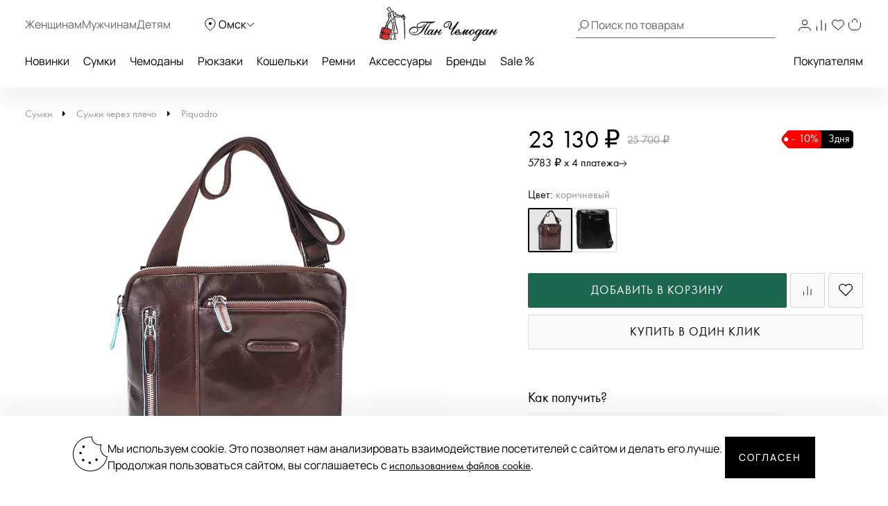

--- FILE ---
content_type: text/html; charset=UTF-8
request_url: https://omsk.panchemodan.ru/catalog/sumki/cherez-plecho/100098157/
body_size: 62988
content:
<!DOCTYPE html><html><head
itemscope itemtype="http://schema.org/WPHeader">
 <script type="text/javascript" >(function(m,e,t,r,i,k,a){m[i]=m[i]||function(){(m[i].a=m[i].a||[]).push(arguments)};
        m[i].l=1*new Date();
        for (var j = 0; j < document.scripts.length; j++) {if (document.scripts[j].src === r) { return; }}
        k=e.createElement(t),a=e.getElementsByTagName(t)[0],k.async=1,k.src=r,a.parentNode.insertBefore(k,a)})
      (window, document, "script", "https://mc.yandex.ru/metrika/tag.js", "ym");

      ym(10154383, "init", {
        clickmap:true,
        trackLinks:true,
        accurateTrackBounce:true,
        webvisor:true,
        ecommerce:"dataLayer"
      });</script> <noscript><div><img
src="https://mc.yandex.ru/watch/10154383" style="position:absolute; left:-9999px;" alt="" /></div></noscript>
 <script src="https://analytics.ahrefs.com/analytics.js" data-key="ENkjpjdcRgM5G1+bkYLAgA" async></script> <meta
http-equiv="Content-Type" content="text/html; charset=UTF-8"><title
itemprop="headline">Сумка-планшет на молнии Piquadro Blue square CA1816B2/MO_pc - 2000558408165 коричневый натуральная кожа 22 x 26,5 x 4 Цена 25700 руб.  купить в интернет-магазине PanChemodan.ru в Омске</title><meta
name="theme-color" content="#000"><meta
itemprop="description" name="description" content="Сумка-планшет на молнии Piquadro Blue square CA1816B2/MO_pc - 2000558408165 коричневый натуральная кожа 22 x 26,5 x 4 купить по низкой цене в интернет-магазине PanChemodan.ru &#9742; 8 (800) 505-20-71 Бесплатная доставка"><meta
name="og:title" content="Сумка-планшет на молнии Piquadro Blue square CA1816B2/MO_pc - 2000558408165 коричневый натуральная кожа 22 x 26,5 x 4 Цена 25700 руб.  купить в интернет-магазине PanChemodan.ru в Омске" /><meta
name="og:description" content="Сумка-планшет на молнии Piquadro Blue square CA1816B2/MO_pc - 2000558408165 коричневый натуральная кожа 22 x 26,5 x 4 купить по низкой цене в интернет-магазине PanChemodan.ru &#9742; 8 (800) 505-20-71 Бесплатная доставка" /><meta
name="og:type" content="website" /><meta
name="og:image" content="https://omsk.panchemodan.ru/upload/iblock/070/gvpc9qqjxbtx9yh47jc2yl5o7jxunhq1.jpg" /><meta
name="og:url" content="https://omsk.panchemodan.ru/catalog/sumki/cherez-plecho/100098157/" /><link
href="/bitrix/js/ui/design-tokens/dist/compatibility.min.css?1666820622397" type="text/css"  rel="stylesheet" /><link
href="/bitrix/js/ui/fonts/opensans/ui.font.opensans.min.css?16668206222320" type="text/css"  rel="stylesheet" /><link
href="/bitrix/js/main/popup/dist/main.popup.bundle.min.css?166682067525046" type="text/css"  rel="stylesheet" /><link
href="/bitrix/js/dalliservicecom.delivery/css/dalliservicecom.css?17661487363309" type="text/css"  rel="stylesheet" /><link
href="/bitrix/cache/css/s1/panchemodan_mobile/page_0c10dc67b153a95dad77a5a1c6fc1cab/page_0c10dc67b153a95dad77a5a1c6fc1cab_v1.css?1769647014107681" type="text/css"  rel="stylesheet" /><link
href="/bitrix/cache/css/s1/panchemodan_mobile/template_a1d6829ba80c6a1259ef0d0b31d81dbc/template_a1d6829ba80c6a1259ef0d0b31d81dbc_v1.css?1769647012516293" type="text/css"  data-template-style="true" rel="stylesheet" /> <script type="text/javascript">if(!window.BX)window.BX={};if(!window.BX.message)window.BX.message=function(mess){if(typeof mess==='object'){for(let i in mess) {BX.message[i]=mess[i];} return true;}};</script> <script type="text/javascript">(window.BX||top.BX).message({'JS_CORE_LOADING':'Загрузка...','JS_CORE_NO_DATA':'- Нет данных -','JS_CORE_WINDOW_CLOSE':'Закрыть','JS_CORE_WINDOW_EXPAND':'Развернуть','JS_CORE_WINDOW_NARROW':'Свернуть в окно','JS_CORE_WINDOW_SAVE':'Сохранить','JS_CORE_WINDOW_CANCEL':'Отменить','JS_CORE_WINDOW_CONTINUE':'Продолжить','JS_CORE_H':'ч','JS_CORE_M':'м','JS_CORE_S':'с','JSADM_AI_HIDE_EXTRA':'Скрыть лишние','JSADM_AI_ALL_NOTIF':'Показать все','JSADM_AUTH_REQ':'Требуется авторизация!','JS_CORE_WINDOW_AUTH':'Войти','JS_CORE_IMAGE_FULL':'Полный размер'});</script> <script type="text/javascript" src="/bitrix/js/main/core/core.min.js?1666820672220555"></script> <script>BX.setJSList(['/bitrix/js/main/core/core_ajax.js','/bitrix/js/main/core/core_promise.js','/bitrix/js/main/polyfill/promise/js/promise.js','/bitrix/js/main/loadext/loadext.js','/bitrix/js/main/loadext/extension.js','/bitrix/js/main/polyfill/promise/js/promise.js','/bitrix/js/main/polyfill/find/js/find.js','/bitrix/js/main/polyfill/includes/js/includes.js','/bitrix/js/main/polyfill/matches/js/matches.js','/bitrix/js/ui/polyfill/closest/js/closest.js','/bitrix/js/main/polyfill/fill/main.polyfill.fill.js','/bitrix/js/main/polyfill/find/js/find.js','/bitrix/js/main/polyfill/matches/js/matches.js','/bitrix/js/main/polyfill/core/dist/polyfill.bundle.js','/bitrix/js/main/core/core.js','/bitrix/js/main/polyfill/intersectionobserver/js/intersectionobserver.js','/bitrix/js/main/lazyload/dist/lazyload.bundle.js','/bitrix/js/main/polyfill/core/dist/polyfill.bundle.js','/bitrix/js/main/parambag/dist/parambag.bundle.js']);
BX.setCSSList(['/bitrix/js/main/lazyload/dist/lazyload.bundle.css','/bitrix/js/main/parambag/dist/parambag.bundle.css']);</script> <script type="text/javascript">(window.BX||top.BX).message({'CHOOZE':'ВЫБРАТЬ','CONFIRM_CHOOZE':'Подтвердить выбор','ADDITIONAL':'Дополнительно','ORDERS_UPDATE':'Заказы успешно обновлены','ORDERS_UPDATE_ERROR':'Что-то пошло не так. Попробуйте позже!','PVZ_UPDATE':'Список ПВЗ успешно обновлен!','PVZ_UPDATE_ERROR':'Что-то пошло не так. Попробуйте позже!','PVZ_WRITE_SUCCESS':'<div style=\'text-align: center\'>Адрес ПВЗ записан в поле <br>\"Адрес доставки\" блока \"Покупатель\"<\/div>','PVZ_FITTING':'Примерочная','PVZ_YES':'Есть','ORDER_ADDRESS':'Адрес','ORDER_PVZ':'ПВЗ','TOWN':'г','NOT_SELECTED':'Не выбран','HINT_ADDRESS':'Адрес получателя (обязательный параметр)','HINT_PVZ':'Адрес пункта выдачи заказа','LENINGRAD':'Санкт-Петербург','MOSCOW':'Москва'});</script> <script type="text/javascript">(window.BX||top.BX).message({'LANGUAGE_ID':'ru','FORMAT_DATE':'DD.MM.YYYY','FORMAT_DATETIME':'DD.MM.YYYY HH:MI:SS','COOKIE_PREFIX':'BITRIX_SM','SERVER_TZ_OFFSET':'10800','UTF_MODE':'Y','SITE_ID':'s1','SITE_DIR':'/','USER_ID':'','SERVER_TIME':'1769656032','USER_TZ_OFFSET':'0','USER_TZ_AUTO':'Y','bitrix_sessid':'75a06a09a7b18ecc647225e7b0e2c950'});</script> <script type="text/javascript" src="/bitrix/js/main/jquery/jquery-3.6.0.min.js?166682064089501"></script> <script type="text/javascript" src="/bitrix/js/main/popup/dist/main.popup.bundle.min.js?166682064064063"></script> <script type="text/javascript" src="/bitrix/js/dalliservicecom.delivery/dalliservicecom.js?176614873612367"></script> <script type="text/javascript">BX.setJSList(['/bitrix/templates/panchemodan_mobile/AddOn/jquery/plugins/fancybox/jquery.fancybox.min.js','/bitrix/templates/panchemodan_mobile/components/pan/catalog/pan_catalog/pan/catalog.element/desktop/script.js','/bitrix/templates/panchemodan_mobile/frontend/dist/productcard/script.js','/local/components/intensa/pay.parts/templates/.default/script.js','/bitrix/templates/panchemodan_mobile/frontend/dist/layout/script.js','/bitrix/templates/panchemodan_mobile/AddOn/js/slider/jquery-ui-1.10.3.slider.min.js','/bitrix/templates/panchemodan_mobile/AddOn/jquery/plugins/jquery.ui.touch.punch.min.js','/bitrix/templates/panchemodan_mobile/asset/js/main.js','/bitrix/templates/panchemodan_mobile/AddOn/jquery/plugins/jquery.mousewheel.min.js','/bitrix/templates/panchemodan_mobile/AddOn/jquery/plugins/jquery.timers.min.js','/bitrix/templates/panchemodan_mobile/AddOn/jquery/plugins/jquery.cookies.min.js','/bitrix/templates/panchemodan_mobile/AddOn/jquery/plugins/jquery.inputmask.bundle.min.js','/bitrix/templates/panchemodan_mobile/AddOn/jquery/plugins/slick/slick.min.js','/bitrix/templates/panchemodan_mobile/AddOn/scripts/script.min.js','/bitrix/templates/panchemodan_mobile/AddOn/jquery/plugins/scroll/perfect-scrollbar.min.js','/bitrix/templates/panchemodan_mobile/AddOn/script_local.js','/bitrix/templates/panchemodan_mobile/AddOn/jquery/80port/80Port.js','/bitrix/templates/panchemodan_mobile/AddOn/jquery/plugins/form.min.js','/bitrix/templates/panchemodan_mobile/AddOn/scripts/check_rutines.js','/bitrix/templates/panchemodan_mobile/AddOn/scripts/check_rutines3.js','/bitrix/templates/panchemodan_mobile/AddOn/script_catalog.js','/bitrix/templates/panchemodan_mobile/AddOn/jquery/jqzoom/cloud-zoom.1.0.2.min.js','/bitrix/templates/panchemodan_mobile/AddOn/jquery/gallery/Gallery80Port.min.js','/bitrix/templates/panchemodan_mobile/AddOn/script_goods.js','/bitrix/templates/panchemodan_mobile/AddOn/menu/menu2.js','/bitrix/templates/panchemodan_mobile/AddOn/scripts/script_frame.js','/bitrix/templates/panchemodan_mobile/AddOn/jquery/plugins/prettyPhoto/prettyPhoto.js','/bitrix/templates/panchemodan_mobile/AddOn/bootstrap.min.js','/bitrix/templates/panchemodan_mobile/AddOn/bootstrap3-typeahead.min.js','/bitrix/templates/panchemodan_mobile/asset/js/lib/jquery.lazy.min.js','/bitrix/templates/panchemodan_mobile/asset/js/lib/jquery.lazy.picture.min.js','/bitrix/templates/panchemodan_mobile/asset/js/lib/swiped-events.js','/bitrix/templates/panchemodan_mobile/asset/vue/vue.min.js','/bitrix/templates/panchemodan_mobile/asset/js/lib/axios.min.js','/bitrix/templates/panchemodan_mobile/asset/js/lib/disableBodyScroll.js','/local/components/intensa/popup/templates/.default/script.js']);</script> <script type="text/javascript">BX.setCSSList(['/bitrix/templates/panchemodan_mobile/components/pan/catalog/pan_catalog/style.css','/bitrix/templates/panchemodan_mobile/AddOn/jquery/plugins/fancybox/jquery.fancybox.min.css','/bitrix/templates/panchemodan_mobile/components/pan/catalog/pan_catalog/pan/catalog.element/desktop/style.css','/bitrix/templates/panchemodan_mobile/frontend/dist/productcard/style.css','/local/components/intensa/pay.parts/templates/.default/style.css','/bitrix/templates/panchemodan_mobile/frontend/dist/layout/style.css','/bitrix/templates/panchemodan_mobile/AddOn/bootstrap.min.css','/bitrix/templates/panchemodan_mobile/template_catalog.css','/bitrix/templates/panchemodan_mobile/template_styles_old.css','/bitrix/templates/panchemodan_mobile/AddOn/js/slider/slider_price.min.css','/bitrix/templates/panchemodan_mobile/AddOn/jquery/jqzoom/cloud-zoom.css','/bitrix/templates/panchemodan_mobile/AddOn/menu/menu2.css','/bitrix/templates/panchemodan_mobile/AddOn/jquery/plugins/prettyPhoto/css/prettyPhoto.css','/bitrix/templates/panchemodan_mobile/AddOn/jquery/plugins/slick/slick.css','/bitrix/templates/panchemodan_mobile/components/bitrix/breadcrumb/bread/style.css','/local/components/intensa/popup/templates/.default/style.css','/bitrix/templates/panchemodan_mobile/styles.css','/bitrix/templates/panchemodan_mobile/template_styles.css']);</script> <script src="https://api-maps.yandex.ru/2.1/?apikey=8ccf0c19-f18b-4dbe-bdac-180aafc545a5&lang=ru_RU" type="text/javascript"></script> <script type="text/javascript"  src="/bitrix/cache/js/s1/panchemodan_mobile/template_7547fdbb723589478e4a1e8b433282e9/template_7547fdbb723589478e4a1e8b433282e9_v1.js?17696470131870233"></script> <script type="text/javascript"  src="/bitrix/cache/js/s1/panchemodan_mobile/page_88b599ec1351faf39f7574d61d967eba/page_88b599ec1351faf39f7574d61d967eba_v1.js?1769647014113898"></script> <script>document.addEventListener('bxYapayFactoryInit', function(evt) {
	const factory = evt.detail.factory;
	const containerId = '#' + factory.getOption('containerId');
	let initialized = false;
	let cart;

	if (containerId !== '#yandexpay-basket' || typeof axios !== 'function') { return; }

	factory.setOptions({
		event: 'bxYapayBasketFlyInit',
		eventConfig: {
			strict: true,
			plain: true,
		}
	});

	axios.interceptors.request.use(function (config) {
		const url = config.url;

		if (typeof url === 'string' && url.indexOf('/local/api/cart/') === 0) {
			if (initialized) {
				cart && cart.delayChangeBasket();
			} else {
				initialized = true;

				document.dispatchEvent(new CustomEvent('bxYapayBasketFlyInit'));
				document.addEventListener('bxYapayCartInit', function(evt) {
					const evtCart = evt.detail.cart;
					const containerId = '#' + evtCart.getOption('containerId');

					cart = evtCart;
				});
			}
		}

		return config;
	});

});</script><style>#yandexpay-basket.bx-yapay-drawer-container {   
 margin: 0 0 10px;
 min-height: 166px;
}

#yandexpay-basket .bx-yapay-divider {
 margin-bottom: 15px;
}</style><style>.bx-yapay-drawer-container{
	height: auto;
	margin-bottom: 20px;
	display: block !important;
}

.bx-yapay-drawer.alert {
    margin-bottom: 20px;
    padding: 15px;
    border: 0;
    border-radius: 1px;
    font-size: 14px;
}

.bx-yapay-drawer .alert.alert-danger {
    border-color: #ebccd1;
    background-color: #f2dede;
    color: #a94442;
}

.bx-yapay-drawer.alert.alert-success {
    border-color: #d6e9c6;
    background-color: #dff0d8;
    color: #3c763d;
}

/*loader*/
.bx-yapay-skeleton-load.bx-yapay-skeleton-loading-circle,
.bx-yapay-skeleton-load.bx-yapay-skeleton-loading-circle-right,
.bx-yapay-skeleton-load.bx-yapay-skeleton-loading-circle-info {
	min-height: 32px;
	min-width: 32px;
	width: unset;
	border-radius: 50%;
}

.bx-yapay-skeleton-load.bx-yapay-skeleton-loading-circle-info {
	min-height: 24px;
	min-width: 24px;
}

.bx-yapay-skeleton-load.bx-yapay-skeleton-loading-circle-right {
	margin-left: auto;
}

.bx-yapay-skeleton-load.bx-yapay-skeleton-loading-ellipse-preview {
	margin-right: auto;
	min-height: 30px;
	width: unset;
	min-width: 95px;
	border-radius: 22px;
}

.bx-yapay-skeleton-load.bx-yapay-skeleton-loading-ellipse,
.bx-yapay-skeleton-load.bx-yapay-skeleton-loading-ellipse-selected {
	height: 24px;
	min-height: 24px;
	min-width: 42px;
	width: unset;
	border-radius: 12px;
}

.bx-yapay-skeleton-load.bx-yapay-skeleton-loading-ellipse:after,
.bx-yapay-skeleton-load.bx-yapay-skeleton-loading-ellipse-selected:after {
	height: 18px;
	min-height: 18px;
	min-width: 18px;
	border-radius: 50%;
	opacity: .5;
	content: "";
	position: absolute;
	left: 3px;
	top: 3px;
	background: white;
}

.bx-yapay-skeleton-load.bx-yapay-skeleton-loading-ellipse-selected:after {
	left: unset;
	right: 3px;
}

.bx-yapay-skeleton-load.bx-yapay-skeleton-loading-line {
	height: 20px;
	min-height: 20px;
	width: 100%;
	border-radius: 0;
	margin: 0 16px;
}

.bx-yapay-skeleton-load.bx-yapay-skeleton-loading-button,
.bx-yapay-skeleton-load.bx-yapay-skeleton-loading-description {
	width: 100%;
	min-width: 100px;
	height: 48px;
	min-height: 48px;
	z-index: 2;
	border-bottom: 1px solid white;
}

.bx-yapay-skeleton-load.bx-yapay-skeleton-loading-description {
	z-index: 1;
	top: -4px;
	height: 36px;
	min-height: 36px;
	width: -moz-available;          /* WebKit ignore */
	width: -webkit-fill-available;  /* Mozilla ignore */
	width: fill-available;
	opacity: .5;
}

.bx-yapay-skeleton-divider {
	margin-left: 50px;
	background: #dcdcdd;
	height: 1px;
}

.bx-yapay-skeleton-user.bx-yapay-skeleton-split {
	margin: 14px 0;
}

.bx-yapay-skeleton-user.bx-yapay-skeleton-split-plan {
	margin: 20px 0;
	padding: 0;
}

.bx-yapay-skeleton-user {
	display: flex;
	align-items: center;
	margin-bottom: 18px;
}

.bx-yapay-skeleton-split-plan-list {
	display: flex;
	padding: 0;
	width: 100%;
}

.bx-yapay-skeleton-user .bx-yapay-skeleton-split-plan-item:first-child {
	width: 30%;
	margin: 0 5px 0 0;
}

.bx-yapay-skeleton-user .bx-yapay-skeleton-split-plan-item:last-child {
	width: 70%;
	margin-right: 0;
}

.bx-yapay-skeleton-split-plan-item-group {
	display: flex;
}

.bx-yapay-skeleton-user .bx-yapay-skeleton-split-plan-pay-date {
	margin-top: 8px;
	min-height: 18px;
	height: 18px;
}

.bx-yapay-skeleton-load.bx-yapay-skeleton-loading-split-plan-payline {
	width: 100%;
	min-width: auto;
	height: 6px;
	min-height: 6px;
	margin: 0 5px 0 0;
}

.bx-yapay-skeleton-load.bx-yapay-skeleton-loading-split-plan-payline:last-child {
	margin-right: 0;
}

.bx-yapay-skeleton-load.bx-yapay-skeleton-loading-split-plan-pay {
	width: 50%;
	min-width: auto;
	height: 25px;
	min-height: 25px;
	margin-top: 8px;
}

.bx-yapay-skeleton-load.bx-yapay-skeleton-loading-split-plan-plans {
	height: 36px;
	width: 100%;
	margin-bottom: 20px;
}

.bx-yapay-skeleton-load.bx-yapay-skeleton-loading-split-plan-plans:after {
	background-color: white;
	content: "";
	border-radius: 8px;
	bottom: 4px;
	top: 4px;
	right: 4px;
	opacity: .5;
	position: absolute;
	width: 33%;
}

.bx-yapay-skeleton-load.bx-yapay-skeleton-loading-split-plan-pay-now {
	width: 30%;
	height: 24px;
	/*margin-top: 20px;*/
}

.bx-yapay-skeleton-load.bx-yapay-skeleton-loading-split-fee {
	height: 18px;
	width: 22%;
	margin-bottom: 20px;
}

.bx-yapay-skeleton-loading {
	box-sizing: border-box;
}

.yapay-display--button .bx-yapay-skeleton-loading {
	height: 54px;
	width: 282px;
	display: inline-block;
}

.yapay-display--widget .bx-yapay-skeleton-loading {
	width: 100%;
	min-width: 100px;
	padding: 20px;
	text-align: left;
}

.yapay-behavior--payment.yapay-display--widget .bx-yapay-skeleton-loading {
	padding: 16px;
}

.yapay-behavior--payment .bx-yapay-skeleton-user.bx-yapay-skeleton-split {
	margin-top: 0;
}

.yapay-display--widget .bx-yapay-skeleton-loading.bx-yapay-skeleton-type-mini {
	padding: 0;
}

.bx-yapay-skeleton-load {
	display: block;
	vertical-align: top;
	box-sizing: border-box;
	border-radius: 8px;
	position: relative;
	background: #dcdcdd;
	user-select: none;
	overflow: hidden;
	width: 100%;
	height: 100%;
}

.bx-yapay-skeleton-load:before {
	content: '';
	display: block;
	height: 100%;
	width: 100%;
	position: absolute;
	top: 0;
	left: 0;
	background:  linear-gradient(90deg, transparent, rgba(255, 255, 255, 0.5), transparent);
	animation: bx-yapay-skeleton-load 1.2s linear infinite;
}

@keyframes bx-yapay-skeleton-load {
	0% {
		transform: translateX(-100%);
	}

	100% {
		transform: translateX(100%);
	}
}

/*widget width max*/
.yapay-width--max .bx-yapay-skeleton-loading,
.yapay-width--max .bx-yapay-divider{
	width: 100%;
	min-width: 100px;
}

/*divider*/
.bx-yapay-divider {
	display: inline-flex;
	align-items: center;
	min-width: 282px;
	box-sizing: border-box;
	margin-bottom: 15px;
	color: #9397ad;
	font-size: 16px;
	line-height: initial;
	text-align: center;
	padding-left: 15px;
	padding-right: 15px;
	overflow-wrap: anywhere;
}

.bx-yapay-divider__corner {
	flex: auto 1 1;
	height: 1px;
	position: relative;
	background: #d0d4e0;
}

.bx-yapay-divider__corner:after {
	content: '';
	width: 5px;
	height: 5px;
	border-radius: 100%;
	position: absolute;
	left: 0;
	top: -2px;
	background: #d0d4e0;
}

.bx-yapay-divider__corner.at--right:after {
	left: auto;
	right: 0;
}

.bx-yapay-divider__text {
	flex: auto 0 1;
	padding: 0 10px;
}

/*divider for widget type*/
.yapay-display--widget .bx-yapay-divider {
	margin-bottom: 0;
	padding-left: 30px;
	padding-right: 30px;
}

.yapay-display--widget.mini .bx-yapay-divider {
	margin-bottom: 20px;
}</style><script type="text/javascript" src="/bitrix/js/yandexpaypay/widget/build/widget.js?172009025861947"></script> <style>/*basket*/
.yapay-behavior--basket{
	margin-top: 10px;
	margin-bottom: 0;
	text-align: right;
}

@media screen and (max-width: 767px), projection and (max-width: 767px), tv and (max-width: 767px), handheld and (max-width: 767px) {
	.yapay-behavior--basket .ya-pay-button,
	.yapay-behavior--basket .bx-yapay-divider,
	.yapay-behavior--basket .bx-yapay-skeleton-loading{
		width: 100% !important;
		min-width: 100px;
	}
}

/*order*/
.yapay-behavior--order{
	margin-bottom: 0;
	margin-top: 10px;
}</style><script type="text/javascript" src="/bitrix/js/yandexpaypay/solution/eshopbootstrap/build/solution.js?16832088645437"></script> <script>(function() {
				let ready = false;

if (test() && false) {
	run();
} else {
	waitTimeout();
	waitReady();
}

function waitReady() {
	// BX

	if (typeof BX !== 'undefined' && BX.ready != null) {
		BX.ready(onReady);
	}

	// jQuery

	if (typeof $ === 'function' && $.fn != null && $.fn.ready != null) {
		$(onReady);
	}

	// plain

	if (document.readyState === 'complete' || document.readyState === 'interactive') {
		setTimeout(onReady, 1);
	} else {
		document.addEventListener('DOMContentLoaded', onReady);
	}
}

function onReady() {
	if (ready) { return; }

	if (test()) {
		ready = true;
		run();
	}
}

function waitTimeout() {
	if (ready) { return; }

	if (test()) {
		ready = true;
		run();
		return;
	}

	setTimeout(waitTimeout, 500);
}

function test() {
	return (
		typeof BX !== 'undefined'
		&& BX.YandexPay != null
		&& BX.YandexPay.Factory != null
	);
}
				function run() {
					const factory = new BX.YandexPay.Factory({"mode":"basket","solution":"EshopBootstrap","useDivider":false,"displayType":"Widget","displayParameters":{"TYPE_WIDGET":"Compact","WIDTH_TYPE_WIDGET":"","BUTTON_THEME_WIDGET":"BLACK","BORDER_RADIUS_TYPE_WIDGET":"OWN","BORDER_RADIUS_VALUE_WIDGET":"30"},"label":"\u0438\u043b\u0438 \u0447\u0435\u0440\u0435\u0437 \u042f\u043d\u0434\u0435\u043a\u0441","containerId":"yandexpay-basket","preserve":true});
					const selector = '#cartPanelApp .checkout:media(min-width: 700px)';
					const position = 'afterend';
	
					factory.inject(selector, position)
						.then((widget) => {
							widget.setOptions({"env":"PRODUCTION","merchantId":"e6a3cd4b-4377-4388-aa9f-ed77fcf2cf09","merchantName":null,"gateway":"rest","isRest":true,"gatewayMerchantId":null,"useEmail":true,"useName":true,"usePhone":true,"purchaseUrl":"https:\/\/omsk.panchemodan.ru\/bitrix\/tools\/yandexpay.pay\/purchase.php","restUrl":"https:\/\/omsk.panchemodan.ru\/bitrix\/services\/yandexpay.pay\/trading\/","notifyUrl":null,"siteUrl":"https:\/\/omsk.panchemodan.ru","successUrl":"\/personal\/order\/","productId":null,"products":null,"checkAvailable":true,"checkValidate":true,"siteId":"s1","setupId":1,"paySystemId":28,"paymentCash":null,"mode":"basket","solution":"EshopBootstrap","userGroup":2,"currencyCode":"RUB","useDivider":false,"textDivider":null,"displayType":"Widget","displayParameters":{"TYPE_WIDGET":"Compact","WIDTH_TYPE_WIDGET":"","BUTTON_THEME_WIDGET":"BLACK","BORDER_RADIUS_TYPE_WIDGET":"OWN","BORDER_RADIUS_VALUE_WIDGET":"30"},"jsContent":"document.addEventListener(\u0027bxYapayFactoryInit\u0027, function(evt) {\r\n\tconst factory = evt.detail.factory;\r\n\tconst containerId = \u0027#\u0027 + factory.getOption(\u0027containerId\u0027);\r\n\tlet initialized = false;\r\n\tlet cart;\r\n\r\n\tif (containerId !== \u0027{$container}\u0027 || typeof axios !== \u0027function\u0027) { return; }\r\n\r\n\tfactory.setOptions({\r\n\t\tevent: \u0027bxYapayBasketFlyInit\u0027,\r\n\t\teventConfig: {\r\n\t\t\tstrict: true,\r\n\t\t\tplain: true,\r\n\t\t}\r\n\t});\r\n\r\n\taxios.interceptors.request.use(function (config) {\r\n\t\tconst url = config.url;\r\n\r\n\t\tif (typeof url === \u0027string\u0027 \u0026\u0026 url.indexOf(\u0027\/local\/api\/cart\/\u0027) === 0) {\r\n\t\t\tif (initialized) {\r\n\t\t\t\tcart \u0026\u0026 cart.delayChangeBasket();\r\n\t\t\t} else {\r\n\t\t\t\tinitialized = true;\r\n\r\n\t\t\t\tdocument.dispatchEvent(new CustomEvent(\u0027bxYapayBasketFlyInit\u0027));\r\n\t\t\t\tdocument.addEventListener(\u0027bxYapayCartInit\u0027, function(evt) {\r\n\t\t\t\t\tconst evtCart = evt.detail.cart;\r\n\t\t\t\t\tconst containerId = \u0027#\u0027 + evtCart.getOption(\u0027containerId\u0027);\r\n\r\n\t\t\t\t\tcart = evtCart;\r\n\t\t\t\t});\r\n\t\t\t}\r\n\t\t}\r\n\r\n\t\treturn config;\r\n\t});\r\n\r\n});","cssContent":"{$container}.bx-yapay-drawer-container {   \r\n margin: 0 0 10px;\r\n min-height: 166px;\r\n}\r\n\r\n{$container} .bx-yapay-divider {\r\n margin-bottom: 15px;\r\n}"});
							widget.cart();
						})
						.catch((error) => {
							console.warn(error);
						});
				}
			})();</script> <script>document.addEventListener('bxYapayFactoryInit', function(evt) {
	const factory = evt.detail.factory;
	const containerId = '#' + factory.getOption('containerId');
	let initialized = false;
	let cart;

	if (containerId !== '#yandexpay-basket-1' || typeof axios !== 'function') { return; }

	factory.setOptions({
		event: 'bxYapayBasketFlyInit',
		eventConfig: {
			strict: true,
			plain: true,
		}
	});

	axios.interceptors.request.use(function (config) {
		const url = config.url;

		if (typeof url === 'string' && url.indexOf('/local/api/cart/') === 0) {
			if (initialized) {
				cart && cart.delayChangeBasket();
			} else {
				initialized = true;

				document.dispatchEvent(new CustomEvent('bxYapayBasketFlyInit'));
				document.addEventListener('bxYapayCartInit', function(evt) {
					const evtCart = evt.detail.cart;
					const containerId = '#' + evtCart.getOption('containerId');

					cart = evtCart;
				});
			}
		}

		return config;
	});

});</script><style>#yandexpay-basket-1.bx-yapay-drawer-container {   
 margin: 0 0 15px;
}</style> <script>(function() {
				let ready = false;

if (test() && false) {
	run();
} else {
	waitTimeout();
	waitReady();
}

function waitReady() {
	// BX

	if (typeof BX !== 'undefined' && BX.ready != null) {
		BX.ready(onReady);
	}

	// jQuery

	if (typeof $ === 'function' && $.fn != null && $.fn.ready != null) {
		$(onReady);
	}

	// plain

	if (document.readyState === 'complete' || document.readyState === 'interactive') {
		setTimeout(onReady, 1);
	} else {
		document.addEventListener('DOMContentLoaded', onReady);
	}
}

function onReady() {
	if (ready) { return; }

	if (test()) {
		ready = true;
		run();
	}
}

function waitTimeout() {
	if (ready) { return; }

	if (test()) {
		ready = true;
		run();
		return;
	}

	setTimeout(waitTimeout, 500);
}

function test() {
	return (
		typeof BX !== 'undefined'
		&& BX.YandexPay != null
		&& BX.YandexPay.Factory != null
	);
}
				function run() {
					const factory = new BX.YandexPay.Factory({"mode":"basket","solution":"EshopBootstrap","useDivider":false,"displayType":"Button","displayParameters":{"VARIANT_BUTTON":"BLACK","WIDTH_BUTTON":"MAX","HEIGHT_TYPE_BUTTON":"","BORDER_RADIUS_TYPE_BUTTON":"OWN","BORDER_RADIUS_VALUE_BUTTON":"30"},"label":"\u0438\u043b\u0438 \u0447\u0435\u0440\u0435\u0437 \u042f\u043d\u0434\u0435\u043a\u0441","containerId":"yandexpay-basket-1","preserve":true});
					const selector = '#cartPanelApp .checkout:media(max-width: 700px)';
					const position = 'afterend';
	
					factory.inject(selector, position)
						.then((widget) => {
							widget.setOptions({"env":"PRODUCTION","merchantId":"e6a3cd4b-4377-4388-aa9f-ed77fcf2cf09","merchantName":null,"gateway":"rest","isRest":true,"gatewayMerchantId":null,"useEmail":true,"useName":true,"usePhone":true,"purchaseUrl":"https:\/\/omsk.panchemodan.ru\/bitrix\/tools\/yandexpay.pay\/purchase.php","restUrl":"https:\/\/omsk.panchemodan.ru\/bitrix\/services\/yandexpay.pay\/trading\/","notifyUrl":null,"siteUrl":"https:\/\/omsk.panchemodan.ru","successUrl":"\/personal\/order\/","productId":null,"products":null,"checkAvailable":true,"checkValidate":true,"siteId":"s1","setupId":1,"paySystemId":28,"paymentCash":null,"mode":"basket","solution":"EshopBootstrap","userGroup":2,"currencyCode":"RUB","useDivider":false,"textDivider":null,"displayType":"Button","displayParameters":{"VARIANT_BUTTON":"BLACK","WIDTH_BUTTON":"MAX","HEIGHT_TYPE_BUTTON":"","BORDER_RADIUS_TYPE_BUTTON":"OWN","BORDER_RADIUS_VALUE_BUTTON":"30"},"jsContent":"document.addEventListener(\u0027bxYapayFactoryInit\u0027, function(evt) {\r\n\tconst factory = evt.detail.factory;\r\n\tconst containerId = \u0027#\u0027 + factory.getOption(\u0027containerId\u0027);\r\n\tlet initialized = false;\r\n\tlet cart;\r\n\r\n\tif (containerId !== \u0027{$container}\u0027 || typeof axios !== \u0027function\u0027) { return; }\r\n\r\n\tfactory.setOptions({\r\n\t\tevent: \u0027bxYapayBasketFlyInit\u0027,\r\n\t\teventConfig: {\r\n\t\t\tstrict: true,\r\n\t\t\tplain: true,\r\n\t\t}\r\n\t});\r\n\r\n\taxios.interceptors.request.use(function (config) {\r\n\t\tconst url = config.url;\r\n\r\n\t\tif (typeof url === \u0027string\u0027 \u0026\u0026 url.indexOf(\u0027\/local\/api\/cart\/\u0027) === 0) {\r\n\t\t\tif (initialized) {\r\n\t\t\t\tcart \u0026\u0026 cart.delayChangeBasket();\r\n\t\t\t} else {\r\n\t\t\t\tinitialized = true;\r\n\r\n\t\t\t\tdocument.dispatchEvent(new CustomEvent(\u0027bxYapayBasketFlyInit\u0027));\r\n\t\t\t\tdocument.addEventListener(\u0027bxYapayCartInit\u0027, function(evt) {\r\n\t\t\t\t\tconst evtCart = evt.detail.cart;\r\n\t\t\t\t\tconst containerId = \u0027#\u0027 + evtCart.getOption(\u0027containerId\u0027);\r\n\r\n\t\t\t\t\tcart = evtCart;\r\n\t\t\t\t});\r\n\t\t\t}\r\n\t\t}\r\n\r\n\t\treturn config;\r\n\t});\r\n\r\n});","cssContent":"{$container}.bx-yapay-drawer-container {   \r\n margin: 0 0 15px;\r\n}"});
							widget.cart();
						})
						.catch((error) => {
							console.warn(error);
						});
				}
			})();</script> <style>#yandexpay-element-2.bx-yapay-drawer-container {position: relative;
z-index: 2;}
#yandexpay-element-2 .ya-pay-widget__container {inset: 0px!important;}</style> <script>(function() {
				let ready = false;

if (test() && false) {
	run();
} else {
	waitTimeout();
	waitReady();
}

function waitReady() {
	// BX

	if (typeof BX !== 'undefined' && BX.ready != null) {
		BX.ready(onReady);
	}

	// jQuery

	if (typeof $ === 'function' && $.fn != null && $.fn.ready != null) {
		$(onReady);
	}

	// plain

	if (document.readyState === 'complete' || document.readyState === 'interactive') {
		setTimeout(onReady, 1);
	} else {
		document.addEventListener('DOMContentLoaded', onReady);
	}
}

function onReady() {
	if (ready) { return; }

	if (test()) {
		ready = true;
		run();
	}
}

function waitTimeout() {
	if (ready) { return; }

	if (test()) {
		ready = true;
		run();
		return;
	}

	setTimeout(waitTimeout, 500);
}

function test() {
	return (
		typeof BX !== 'undefined'
		&& BX.YandexPay != null
		&& BX.YandexPay.Factory != null
	);
}
				function run() {
					const factory = new BX.YandexPay.Factory({"mode":"element","solution":"EshopBootstrap","useDivider":false,"displayType":"Widget","displayParameters":{"TYPE_WIDGET":"BnplPreview","WIDTH_TYPE_WIDGET":"","BUTTON_THEME_WIDGET":"BLACK","BORDER_RADIUS_TYPE_WIDGET":"OWN","BORDER_RADIUS_VALUE_WIDGET":"0"},"label":"\u0438\u043b\u0438 \u0447\u0435\u0440\u0435\u0437 \u042f\u043d\u0434\u0435\u043a\u0441","containerId":"yandexpay-element-2","preserve":true});
					const selector = '.in_shop_cart';
					const position = 'beforebegin';
	
					factory.inject(selector, position)
						.then((widget) => {
							widget.setOptions({"env":"PRODUCTION","merchantId":"e6a3cd4b-4377-4388-aa9f-ed77fcf2cf09","merchantName":null,"gateway":"rest","isRest":true,"gatewayMerchantId":null,"useEmail":true,"useName":true,"usePhone":true,"purchaseUrl":"https:\/\/omsk.panchemodan.ru\/bitrix\/tools\/yandexpay.pay\/purchase.php","restUrl":"https:\/\/omsk.panchemodan.ru\/bitrix\/services\/yandexpay.pay\/trading\/","notifyUrl":null,"siteUrl":"https:\/\/omsk.panchemodan.ru","successUrl":"\/personal\/order\/","productId":100098157,"products":{"100098157":{"ID":"100098157","TYPE":"1","AVAILABLE":"Y"}},"checkAvailable":true,"checkValidate":true,"siteId":"s1","setupId":1,"paySystemId":28,"paymentCash":null,"mode":"element","solution":"EshopBootstrap","userGroup":2,"currencyCode":"RUB","useDivider":false,"textDivider":null,"displayType":"Widget","displayParameters":{"TYPE_WIDGET":"BnplPreview","WIDTH_TYPE_WIDGET":"","BUTTON_THEME_WIDGET":"BLACK","BORDER_RADIUS_TYPE_WIDGET":"OWN","BORDER_RADIUS_VALUE_WIDGET":"0"},"jsContent":null,"cssContent":"{$container}.bx-yapay-drawer-container {position: relative;\r\nz-index: 2;}\r\n{$container} .ya-pay-widget__container {inset: 0px!important;}"});
							widget.cart();
						})
						.catch((error) => {
							console.warn(error);
						});
				}
			})();</script> <style>@media (max-width: 768px) {
 #yandexpay-element-3.bx-yapay-drawer-container{   
  margin: 20px 0 20px;
 }
}</style> <script>(function() {
				let ready = false;

if (test() && false) {
	run();
} else {
	waitTimeout();
	waitReady();
}

function waitReady() {
	// BX

	if (typeof BX !== 'undefined' && BX.ready != null) {
		BX.ready(onReady);
	}

	// jQuery

	if (typeof $ === 'function' && $.fn != null && $.fn.ready != null) {
		$(onReady);
	}

	// plain

	if (document.readyState === 'complete' || document.readyState === 'interactive') {
		setTimeout(onReady, 1);
	} else {
		document.addEventListener('DOMContentLoaded', onReady);
	}
}

function onReady() {
	if (ready) { return; }

	if (test()) {
		ready = true;
		run();
	}
}

function waitTimeout() {
	if (ready) { return; }

	if (test()) {
		ready = true;
		run();
		return;
	}

	setTimeout(waitTimeout, 500);
}

function test() {
	return (
		typeof BX !== 'undefined'
		&& BX.YandexPay != null
		&& BX.YandexPay.Factory != null
	);
}
				function run() {
					const factory = new BX.YandexPay.Factory({"mode":"element","solution":"EshopBootstrap","useDivider":false,"displayType":"Button","displayParameters":{"VARIANT_BUTTON":"BLACK","WIDTH_BUTTON":"MAX","HEIGHT_TYPE_BUTTON":"OWN","HEIGHT_VALUE_BUTTON":"40","BORDER_RADIUS_TYPE_BUTTON":"OWN","BORDER_RADIUS_VALUE_BUTTON":"3"},"label":"\u0438\u043b\u0438 \u0447\u0435\u0440\u0435\u0437 \u042f\u043d\u0434\u0435\u043a\u0441","containerId":"yandexpay-element-3","preserve":true});
					const selector = '.__in_shop_cart:media(max-width: 700px)';
					const position = 'afterend';
	
					factory.inject(selector, position)
						.then((widget) => {
							widget.setOptions({"env":"PRODUCTION","merchantId":"e6a3cd4b-4377-4388-aa9f-ed77fcf2cf09","merchantName":null,"gateway":"rest","isRest":true,"gatewayMerchantId":null,"useEmail":true,"useName":true,"usePhone":true,"purchaseUrl":"https:\/\/omsk.panchemodan.ru\/bitrix\/tools\/yandexpay.pay\/purchase.php","restUrl":"https:\/\/omsk.panchemodan.ru\/bitrix\/services\/yandexpay.pay\/trading\/","notifyUrl":null,"siteUrl":"https:\/\/omsk.panchemodan.ru","successUrl":"\/personal\/order\/","productId":100098157,"products":{"100098157":{"ID":"100098157","TYPE":"1","AVAILABLE":"Y"}},"checkAvailable":true,"checkValidate":true,"siteId":"s1","setupId":1,"paySystemId":28,"paymentCash":null,"mode":"element","solution":"EshopBootstrap","userGroup":2,"currencyCode":"RUB","useDivider":false,"textDivider":null,"displayType":"Button","displayParameters":{"VARIANT_BUTTON":"BLACK","WIDTH_BUTTON":"MAX","HEIGHT_TYPE_BUTTON":"OWN","HEIGHT_VALUE_BUTTON":"40","BORDER_RADIUS_TYPE_BUTTON":"OWN","BORDER_RADIUS_VALUE_BUTTON":"3"},"jsContent":null,"cssContent":"@media (max-width: 768px) {\r\n {$container}.bx-yapay-drawer-container{   \r\n  margin: 20px 0 20px;\r\n }\r\n}"});
							widget.cart();
						})
						.catch((error) => {
							console.warn(error);
						});
				}
			})();</script> <script type="text/javascript">var _ba = _ba || []; _ba.push(["aid", "28190934ed388df15cbeeda431b6f7fc"]); _ba.push(["host", "omsk.panchemodan.ru"]); _ba.push(["ad[ct][value]", "[base64]"]);_ba.push(["ad[ct][v]", "1"]);(function() {var ba = document.createElement("script"); ba.type = "text/javascript"; ba.async = true;ba.src = (document.location.protocol == "https:" ? "https://" : "http://") + "bitrix.info/ba.js";var s = document.getElementsByTagName("script")[0];s.parentNode.insertBefore(ba, s);})();</script> <meta
name="google-site-verification" content="YLduNtqUKsMfoupNJ2e81ELD7qsb_lDWvdiP52QyGC8" /><meta
name="google-site-verification" content="YiXc9Y0WpHWLMuy95ixyK8MdS6wrf7HipUS9xL36wqA" /><meta
name="referrer" content="no-referrer-when-downgrade"><link
rel="shortcut icon" href="/favicon.ico" type="image/x-icon"/><link
rel="search" href="/bitrix/templates/panchemodan_mobile/include/opensearch.xml" title="ПанЧемодан" type="application/opensearchdescription+xml" /><meta
http-equiv="X-UA-Compatible" content="IE=edge"><meta
name="viewport" content="width=device-width, initial-scale=1, minimum-scale=1, maximum-scale=1, user-scalable=no"><link
href="/bitrix/templates/panchemodan_mobile/font.css" type="text/css" rel="stylesheet preload" as="style"> <script>BX.message({'SEARCH_GOODS':'Товары','SEARCH_OTHER':'Прочее','FOOTER_COMPANY_ABOUT':'Подробнее о компании','FOOTER_COMPANY_PHONE':'Свяжитесь с нами','YANDEX_COUNTER_ID':'10154383','IS_DEV':false,'DEV_DOMAIN':'www.panchemodan.ru','DELIVERY_5POST_ID':'320'});</script>  <script type="text/javascript">(function(e, x, pe, r, i, me, nt){
            e[i]=e[i]||function(){(e[i].a=e[i].a||[]).push(arguments)},
                me=x.createElement(pe),me.async=1,me.src=r,nt=x.getElementsByTagName(pe)[0],me.addEventListener('error',function(){function cb(t){t=t[t.length-1],'function'==typeof t&&t({flags:{}})};Array.isArray(e[i].a)&&e[i].a.forEach(cb);e[i]=function(){cb(arguments)}}),nt.parentNode.insertBefore(me,nt)})
          (window, document, 'script', 'https://abt.s3.yandex.net/expjs/latest/exp.js', 'ymab');
          ymab('metrika.10154383', 'init'/*, {clientFeatures}, {callback}*/);</script> <script src="https://api.mindbox.ru/scripts/v1/tracker.js" async></script> <script>window.dataLayer = window.dataLayer || [];
            window.dataLayer.push({
              originalLocation: document.location.protocol + '//' +
                                document.location.hostname +
                                document.location.pathname +
                                document.location.search
            });

            mindbox = window.mindbox || function() { mindbox.queue.push(arguments); };
            mindbox.queue = mindbox.queue || [];

            mindbox('create', {
                endpointId: 'panchemodan.ru',
                firebaseMessagingSenderId: '183110197025'
            });</script> <script>// vk pixel
          !function () {
            var t = document.createElement("script");
            t.type = "text/javascript", t.async = !0, t.src = "https://vk.com/js/api/openapi.js?169", t.onload = function () {
              VK.Retargeting.Init("VK-RTRG-1067976-31fA4"), VK.Retargeting.Hit()
            }, document.head.appendChild(t)
          }();
          window.dataLayer = window.dataLayer || [];</script> <script src="//code.jivo.ru/widget/PmCAMTYpBU" async></script> <link
rel="manifest" href="https://api.mindbox.ru/assets/manifest.json"></head><body><div
style='display:none'><template
id="cart-panel"><div><div
class="fade" :class="{opened: showPopup}"></div><div
class="cart-preview-panel" :class="{opened: showPopup}"><div
class="popup_close_location" :class="{discount: cart.discountByCardPay}"></div><div
v-if="cart.items" class="cart-preview-panel-content"><div
class="discount-block" v-if="cart.discountByCardPay"><div
class="discount-block-container">
<span>{{discountTitle}}</span><span
class="sup"><img
:src="discountByCardPayHintImageSrc"><div>{{discountByCardPayHintText}}</div></span></div></div><div
class="content cart-list-content" style="flex: 1"><div
class="cart-list-wrapper"><div
class="cart-list"><div
class="cart-list-item" v-for="(cartItem, index) in cart.items"><div
class="left center"><div
class="img">
<a
:href="cartItem.url"><img
:src="cartItem.picture"></a></div><div
class="clearfix"></div>
<a
class="remove" href="" @click.prevent="remove(cartItem.id, cartItem, cart, index)">Удалить из
корзины</a></div><div
class="left ml12"><div
class="title">
<a
:href="cartItem.url">{{cartItem.brand}}</a></div><div
class="desc"><a
:href="cartItem.url">{{cartItem.title}}</a></div><div
class="left" v-if="cartItem.price > 0"><div
class="quantity"><div>Количество:</div><div
class="quantity-input">
<span
class="minus"
@click="decrease(cartItem.id, cartItem.quantity, cartItem, cart, index)"></span>
<input
type="number" min="1" max="available" name="quantity"
:value="cartItem.quantity"
@keyup="setQuantity(cartItem.id, $event.target.value)">
<span
class="plus"
@click="increase(cartItem.id, cartItem.quantity, cartItem, cart, index)"></span></div></div></div><div
class="left" v-if="cartItem.price > 0"><div
class="price-block"><div>Стоимость:</div><div
class="total">{{cartItem.price | formatPrice}}</div><div
class="total-discount">{{cartItem.oldPrice | formatPrice}}</div></div></div><div
class="left" v-else >Подарок</div></div></div></div></div><div
class="clearfix"></div></div><div
class="footer-block-wrapper"><div
class="promocode-block-wrapper content"><div
class="promocode-block" :class="{success: cart.promocode.value && cart.promocode.success, error:cart.promocode.value && cart.promocode.error, apply: cart.promocode.value || promocodeStatus }"><div
v-if="cart.promocode.error || cart.promocode.success" class="error" @click="resetPromocode()" title="Отменить промокод"></div>
<span
class="title" v-if="cart.promocode.value || promocodeStatus">Промокод</span>
<input
type="text"
name="coupon"
v-model="cart.promocode.value"
placeholder="Промокод"
@keyup="promocodeChanged()"
@focus="activePromocodeBlock(true)"
@blur="activePromocodeBlock(false)"
><div
class="spinner" v-if="applyPromocodeClick"><div
class="bounce1"></div><div
class="bounce2"></div><div
class="bounce3"></div></div>
<input
v-else-if="!applyPromocodeClick && cart.promocode.success" type="button" @click="applyPromocode()" :class="{disabled: cart.promocode.success}" disabled="disabled" value="Активирован">
<input
v-else-if="!applyPromocodeClick && cart.promocode.error" type="button" @click="applyPromocode()" :class="{disabled: cart.promocode.error}"  disabled="disabled" value="Не активирован">
<input
v-else="" type="button" @click="applyPromocode()" value="Применить"></div></div><div
class="info" v-if="cart.overall.price < cart.overall.deliveryLimit">
<span>
Добавьте товаров на {{(cart.overall.deliveryLimit - cart.overall.price) | formatPrice}}  и получите бесплатную доставку
</span></div><div
class="content footer-block"><div
class="total-block"><div
class="sum"><div
class="left"> Общая сумма товаров:</div><div
class="right" v-if="cart.overall.discount">
<span>{{cart.overall.oldPrice | formatPrice}}</span></div><div
class="right no-discount" v-else="">
<span>{{cart.overall.oldPrice | formatPrice}}</span></div></div><div
class="clearfix"></div><div
class="discount" v-if="cart.overall.discount"><div
class="left">Сумма скидки:</div><div
class="right"><span>{{cart.overall.discount | formatPrice}}</span></div></div><div
class="clearfix"></div><div
class="delivery" v-if="cart.overall.freeDelivery"><div
class="left">Доставка:</div><div
class="right">
<span>Бесплатно</span></div></div><div
class="clearfix"></div><div
class="overall"><div
class="left">Итого:</div><div
class="right"><span>{{cart.overall.price | formatPrice}}</span></div></div></div><div><div
class="clearfix"></div>
<a
type="button" class="checkout" href="/personal/cart/">{{checkoutButtonTitle}}</a><div
class="center">
<a
href="#" class="continue" @click="cartPreviewPanel = !cartPreviewPanel">{{continueButtonTitle}}</a></div></div></div></div></div><div
class="cart-preview-panel-content" v-else=""><div
class="cart-empty"><div>Ваша корзина пуста</div></div></div></div></div>
</template> <script>document.addEventListener('DOMContentLoaded', function () {
    Vue.component('cart-panel', {
        template: '#cart-panel',
        data: function () {
            return {
                showPopup: false,
                cartPreviewPanel: true,
                apiPath: '/local/api/cart/',
                cartGetPath: 'get',
                cartChangeQuantityPath: 'quantity',
                cartRemovePath: 'remove',
                cartCouponPath: 'coupon',
                discountTitle: 'Скидка 5% при оплате картой онлайн',
                continueButtonTitle: "Продолжить покупки",
                checkoutButtonTitle: "Оформить заказ",
                available: 100,
                cart: {},
                applyPromocodeClick: false,
                promocodeStatus: false,
                discountByCardPayHintText: 'Cкидка действует только на товары по полной стоимости, кроме брендов Samsonite, American Tourister, Samsonite Red, Wenger, Swissgear',
                discountByCardPayHintImageSrc: '/delivery/img/hint.svg'
            }
        },
        filters: {
            formatPrice: function (price) {
                if (!parseInt(price)) {
                    return "";
                }
                const formatter = new Intl.NumberFormat('ru-RU', {
                    style: 'decimal',
                    minimumFractionDigits: 0
                });
                return formatter.format(price) + ' руб.';
            }
        },
        methods: {
            getCart: function (path, request) {
                axios
                    .post(this.apiPath + path, request)
                    .then((response) => {
                        this.cart = response.data;
                        this.showPopup = true;
                        this.applyPromocodeClick = false;
                    });
            },
            decrease: function (cartItemId, quantity, cartItem, cart, index) {
                let $newQuantity = quantity;
                $newQuantity--;
                if ($newQuantity > 0) {
                    this.getCart(this.cartChangeQuantityPath, {'cartItemId': cartItemId, 'quantity': $newQuantity});
                    dataLayer.push({
                        // 'cartList': cart.cartList,
                        'event': 'removeFromCart',
                        'google_tag_params': {
                            'ecomm_prodid': cart.items[index].productId,
                            'ecomm_pagetype': 'cart',
                            'ecomm_totalvalue': Math.round(cart.items[index].price_1pc)
                        },
                        'ecommerce': {
                            'remove': {
                                'products': [
                                    {
                                        'name': cart.items[index].analitics_name,
                                        'id': cart.items[index].productId,
                                        'price': String(cart.items[index].price_1pc),
                                        'brand': cart.items[index].analitics_brand,
                                        'category': cart.items[index].category,
                                        'quantity': String($newQuantity)
                                    }
                                ]
                            }
                        },
                    });
                }

            },
            increase: function (cartItemId, quantity, cartItem, cart, index) {
                let $newQuantity = quantity;
                $newQuantity++;
                if ($newQuantity < this.available) {
                    this.getCart(this.cartChangeQuantityPath, {'cartItemId': cartItemId, 'quantity': $newQuantity});
                    dataLayer.push({
                        // 'cartList': cart.cartList,
                        'event': 'addToCart',
                        'google_tag_params': {
                            'ecomm_prodid': cart.items[index].productId,
                            'ecomm_pagetype': 'cart',
                            'ecomm_totalvalue': Math.round(cart.items[index].price_1pc)
                        },
                        'ecommerce': {
                            'add': {
                              'products': [
                                {
                                  'name': cart.items[index].analitics_name,
                                  'id': cart.items[index].productId,
                                  'price': String(cart.items[index].price_1pc),
                                  'brand': cart.items[index].analitics_brand,
                                  'category': cart.items[index].category,
                                  'quantity': String($newQuantity)
                                }
                              ]
                            }
                        },
                    });
                }
            },
            setQuantity(cartItemId, quantity) {
                let $newQuantity = quantity;
                if ($newQuantity < 1) {
                    $newQuantity = 1;
                }
                this.getCart(this.cartChangeQuantityPath, {'cartItemId': cartItemId, 'quantity': $newQuantity});
            },
            remove: function (cartItemId, cartItem, cart, index) {
                this.getCart(this.cartRemovePath, {'cartItemId': cartItemId});
                dataLayer.push({
                  // 'cartList': cart.cartList,
                  'event': 'removeFromCart',
                  'google_tag_params': {
                    'ecomm_prodid': cart.items[index].productId,
                    'ecomm_pagetype': 'cart',
                    'ecomm_totalvalue': Math.round(cart.items[index].price_1pc)
                  },
                  'ecommerce': {
                    'remove': {
                      'products': [
                        {
                          'name': cart.items[index].analitics_name,
                          'id': cart.items[index].productId,
                          'price': String(cart.items[index].price_1pc),
                          'brand': cart.items[index].analitics_brand,
                          'category': cart.items[index].category,
                          'quantity': String(cart.items[index].quantity)
                        }
                      ]
                    }
                  },
                });
            },
            applyPromocode: function () {
                this.applyPromocodeClick = true;
                this.getCart(this.cartCouponPath, {'coupon': this.cart.promocode.value});
            },
            promocodeChanged: function () {
                this.cart.promocode.success = false;
                this.cart.promocode.error = false;
            },
            activePromocodeBlock: function (apply) {
                if(apply) {
                    this.promocodeStatus = true;
                } else {
                    this.promocodeStatus = false;
                }
            },
            resetPromocode: function () {
                this.cart.promocode.value = '';
                this.applyPromocode();
            }
        },
        mounted: function () {
            let axios = this.getCart(this.cartGetPath);
        },
    });
});</script> </div>
<noscript>
<img
src="https://vk.com/rtrg?p=VK-RTRG-1067976-31fA4" style="position:fixed; left:-999px;" alt=""/>
</noscript><div
id="panel"></div><div
class="wait" style="position: fixed;width: 100%;height: 100%;z-index: 900;background-color: rgba(0, 0, 0, 0.4);display: none;"><div
class="catalog-loader-container js-catalog-loader" style="z-index: 10;">
<svg
class="order_form_loader" xmlns="http://www.w3.org/2000/svg" xmlns:xlink="http://www.w3.org/1999/xlink" x="0px" y="0px" viewBox="25 25 50 50" xml:space="preserve">
<circle
class="loader_path" cx="50" cy="50" r="20" fill="none" stroke="#fff" stroke-width="3"></circle>
</svg></div></div><header
class="header header__fixed"><div
class="index-container"><div
class="header__wrapper"><div
class="header__left-block"><div
class="mobile-header__icon-burger js-mobile-header-burger"></div><ul
class="header__gender-block"><li>
<a
class="header__gender-block-item" href="/catalog/sumki/zhenskie/">
Женщинам
</a></li><li>
<a
class="header__gender-block-item" href="/catalog/sumki/muzhskie/">
Мужчинам
</a></li><li>
<a
class="header__gender-block-item header__mobile-hidden" href="/kids/">
Детям
</a>
<a
class="header__gender-block-item header__desktop-hidden" href="/brands/">
Бренды
</a></li></ul><div
class="header__region-block js-region">
<svg
xmlns="http://www.w3.org/2000/svg" width="24" height="24" viewBox="0 0 24 24" fill="none">
<path
d="M19.1998 10.8C19.1998 15.9764 11.9998 21 11.9998 21C11.9998 21 4.7998 15.9764 4.7998 10.8C4.7998 6.82353 8.02335 3.59998 11.9998 3.59998C15.9763 3.59998 19.1998 6.82353 19.1998 10.8Z"
stroke="black"/>
<circle
cx="12" cy="11" r="2" fill="black"/>
</svg>
<span
class="header__region">Омск</span>
<svg
xmlns="http://www.w3.org/2000/svg" width="12" height="24" viewBox="0 0 12 24" fill="none">
<path
d="M1 10C1.33333 10.3333 4.47222 13.4722 6 15L11 10" stroke="black"/>
</svg></div></div><div
class="header__center-block">
<a
href="/" title="Чемоданы и сумки – ПанЧемодан" class="header__logo"></a></div><div
class="header__right-block"> <script type="application/ld+json">{
              "@context": "https://schema.org",
              "@type": "WebSite",
              "url": "https://www.panchemodan.ru/",
              "potentialAction": {
                "@type": "SearchAction",
                "target": {
                  "@type": "EntryPoint",
                  "urlTemplate": "https://www.panchemodan.ru/search?q={search_term_string}"
                },
                "query-input": "required name=search_term_string"
              }
            }</script> <div
id="searchWidgetApp"></div><div
class="header__icons"><div
id="authWidget"></div><div
class="header__compare-block" rel="nofollow, noindex">
<a
href="/personal/compare/">
<svg
width="24" height="24" viewBox="0 0 24 24" fill="none" xmlns="http://www.w3.org/2000/svg">
<path
d="M5.3999 20.4V13.8" stroke="black"/>
<path
d="M12 20.4L12 4.80005" stroke="black"/>
<path
d="M18 20.4001L18 9.6001" stroke="black"/>
</svg>
</a>
<span
class="header__icon-counter">0</span></div><div
class="header__favorite-block">
<a
href="/personal/wishlist/" rel="nofollow, noindex">
<svg
xmlns="http://www.w3.org/2000/svg" width="24" height="24" viewBox="0 0 24 24" fill="none">
<path
d="M16.5442 4.85405C15.3929 4.67137 14.2181 4.95605 13.2629 5.64922L11.9973 6.56719L10.7307 5.64922C9.7754 4.9582 8.60152 4.67521 7.45143 4.85867C6.30135 5.04213 5.26287 5.67803 4.55037 6.63511C3.83787 7.59218 3.50575 8.79736 3.62256 10.0018C3.73937 11.2063 4.2962 12.3182 5.1781 13.1079L11.9973 19.2L18.8166 13.1079C19.7003 12.3186 20.2587 11.2062 20.3764 10.0007C20.494 8.79511 20.1618 7.58862 19.4486 6.63071C18.7353 5.6728 17.6955 5.03673 16.5442 4.85405Z"
stroke="black"/>
</svg>
</a>
<span
class="header__icon-counter">0</span></div><div
class="header__basket-block">
<a
href="/personal/basket/" rel="nofollow, noindex">
<svg
xmlns="http://www.w3.org/2000/svg" width="24" height="24" viewBox="0 0 24 24" fill="none">
<path
d="M3.59961 8.40002V10.8C3.59961 13.0336 3.59961 14.1503 3.89327 15.0541C4.48678 16.8808 5.91888 18.3129 7.74551 18.9064C8.6493 19.2 9.76607 19.2 11.9996 19.2V19.2C14.2331 19.2 15.3499 19.2 16.2537 18.9064C18.0803 18.3129 19.5124 16.8808 20.1059 15.0541C20.3996 14.1503 20.3996 13.0336 20.3996 10.8V8.40002"
stroke="black"/>
<path
d="M15.5996 8.40002L15.5996 7.20002C15.5996 5.2118 13.9878 3.60002 11.9996 3.60002V3.60002C10.0114 3.60002 8.39961 5.2118 8.39961 7.20002L8.39961 8.40003"
stroke="black"/>
</svg>
</a>
<span
class="header__icon-counter">0</span></div></div></div></div><div
class="header__desktop-menu desktop-menu"><nav
class="desktop-menu__catalog"><ul
class="desktop-menu__list"><li
class="desktop-menu__item">
<a
href="/catalog/new/zhenskie/">Новинки</a></li><li
class="desktop-menu__item">
<a
href="/catalog/sumki/zhenskie/">Сумки</a><div
class="desktop-menu__level2"><div
class="desktop-menu__level2-wrap"><div
class="desktop-menu__level2-content"><ul
class="desktop-menu__level2-list"><li
class="desktop-menu__level2-column-title">
Топ бренды</li><li
class="desktop-menu__level2-item"><a
href="/catalog/sumki/zhenskie/chatte/">Chatte</a></li><li
class="desktop-menu__level2-item"><a
href="/catalog/sumki/zhenskie/cromia/">Cromia</a></li><li
class="desktop-menu__level2-item"><a
href="/catalog/sumki/zhenskie/coccinelle/">Coccinelle</a></li><li
class="desktop-menu__level2-item"><a
href="/catalog/sumki/zhenskie/furla/">Furla</a></li><li
class="desktop-menu__level2-item"><a
href="/catalog/sumki/zhenskie/guess/">Guess</a></li><li
class="desktop-menu__level2-item"><a
href="/catalog/aurelli/?sections=101,55,99,100,84">Aurelli</a></li><li
class="desktop-menu__level2-item"><a
href="/catalog/sumki/zhenskie/michael-kors/">Michael Kors</a></li><li
class="desktop-menu__level2-item"><a
href="/catalog/sumki/zhenskie/carlo-salvatelli/">Carlo Salvatelli</a></li><li
class="desktop-menu__level2-item"><a
href="/catalog/sumki/zhenskie/marino-orlandi/">Marino Orlandi</a></li><li
class="desktop-menu__level2-item"><a
href="/catalog/sumki/zhenskie/pinko/">Pinko</a></li><li
class="desktop-menu__level2-item"><a
href="/catalog/sumki/zhenskie/karl-lagerfeld/">Karl Lagerfeld</a></li><li
class="desktop-menu__level2-item"><a
href="/catalog/sumki/zhenskie/braccialini/">Braccialini</a></li><li
class="desktop-menu__level2-item"><a
href="/catalog/sumki/zhenskie/gironacci/">Gironacci</a></li><li
class="desktop-menu__level2-item"><a
href="/catalog/sumki/zhenskie/sara-burglar/">Sara Burglar</a></li><li
class="desktop-menu__level2-show-all">
<a
href="/brands/?sec=sumki&pol=1" rel="nofollow">Смотреть все</a></li></ul><ul
class="desktop-menu__level2-list"><li
class="desktop-menu__level2-column-title">
Категории</li><li
class="desktop-menu__level2-item"><a
href="/sumki/poyasnie/zhenskie/">Сумки на пояс</a></li><li
class="desktop-menu__level2-item"><a
href="/sumki/cherez-plecho/zhenskie/">Сумки через плечо</a></li><li
class="desktop-menu__level2-item"><a
href="/sumki/clutch/zhenskie/">Клатчи</a></li><li
class="desktop-menu__level2-item"><a
href="/sumki/dlia-smartfona/zhenskie/">Сумки для смартфона</a></li><li
class="desktop-menu__level2-item"><a
href="/sumki/delovie-sumki/zhenskie/">Деловые сумки</a></li><li
class="desktop-menu__level2-item"><a
href="/sumki/klassicheskie/zhenskie/">Классические сумки</a></li><li
class="desktop-menu__level2-item"><a
href="/ryukzaki/transformery/zhenskie/">Сумки трансформеры</a></li><li
class="desktop-menu__level2-item"><a
href="/sumki/na-cepochke/zhenskie/">Сумки на цепочке</a></li><li
class="desktop-menu__level2-item"><a
href="/sumki/model-sedlo/zhenskie/">Сумки-седла</a></li><li
class="desktop-menu__level2-item"><a
href="/sumki/model-tout/zhenskie/">Сумки-тоут</a></li><li
class="desktop-menu__level2-item"><a
href="/sumki/model-hobo/zhenskie/">Сумки-хобо</a></li><li
class="desktop-menu__level2-item"><a
href="/sumki/model-shopper/zhenskie/">Сумки-шопперы</a></li><li
class="desktop-menu__level2-show-all">
<a
href="/catalog/sumki/zhenskie/" rel="nofollow">Смотреть все</a></li></ul><ul
class="desktop-menu__level2-list"><li
class="desktop-menu__level2-column-title">
Размер</li><li
class="desktop-menu__level2-item"><a
href="/catalog/sumki/small-bags/zhenskie/">Маленькие сумочки</a></li><li
class="desktop-menu__level2-item"><a
href="/catalog/sumki/medium-bags/zhenskie/">Средние</a></li><li
class="desktop-menu__level2-item"><a
href="/catalog/sumki/large-bags/zhenskie/">Большие</a></li><li
class="desktop-menu__level2-show-all">
<a
href="/catalog/sumki/zhenskie/" rel="nofollow">Смотреть все</a></li><li
class="desktop-menu__level2-column-title">
ЦВЕТ</li><li
class="desktop-menu__level2-item">
<a
href="/catalog/sumki/zhenskie/belye/">
<span
style="background: #FFE1AF;" class="desktop-menu__level2-item-round"></span>Белые</a></li><li
class="desktop-menu__level2-item">
<a
href="/catalog/sumki/zhenskie/chernye/">
<span
style="background: #000;" class="desktop-menu__level2-item-round"></span>Черные</a></li><li
class="desktop-menu__level2-item">
<a
href="/catalog/sumki/zhenskie/krasnye/">
<span
style="background: #C52626;" class="desktop-menu__level2-item-round"></span>Красные</a></li><li
class="desktop-menu__level2-item">
<a
href="/catalog/sumki/zhenskie/sinie/">
<span
style="background: #2B45A0;" class="desktop-menu__level2-item-round"></span>Синие</a></li><li
class="desktop-menu__level2-item">
<a
href="/catalog/sumki/zhenskie/bezhevye/">
<span
style="background: #FFE1AF;" class="desktop-menu__level2-item-round"></span>Бежевые</a></li><li
class="desktop-menu__level2-item">
<a
href="/catalog/sumki/zhenskie/bordovye/">
<span
style="background: #8A3232;" class="desktop-menu__level2-item-round"></span>Бордовые</a></li><li
class="desktop-menu__level2-item">
<a
href="/catalog/sumki/zhenskie/serye/">
<span
style="background: #B1B1B1;" class="desktop-menu__level2-item-round"></span>Серые</a></li><li
class="desktop-menu__level2-item"><a
href="/catalog/sumki/dizaynerskie/zhenskie/">С принтом</a></li><li
class="desktop-menu__level2-show-all">
<a
href="/catalog/sumki/zhenskie/" rel="nofollow">Смотреть все</a></li></ul><ul
class="desktop-menu__level2-list"><li
class="desktop-menu__level2-column-title">
Материал</li><li
class="desktop-menu__level2-item"><a
href="/catalog/sumki/zhenskie/naturalnaya-kozha/">Натуральная кожа</a></li><li
class="desktop-menu__level2-item"><a
href="/catalog/sumki/zhenskie/pvx/">ПВХ</a></li><li
class="desktop-menu__level2-item"><a
href="/catalog/sumki/zhenskie/tekstil/">Ткань</a></li><li
class="desktop-menu__level2-item"><a
href="/catalog/sumki/zhenskie/ecokozha/">Экокожа</a></li><li
class="desktop-menu__level2-show-all">
<a
href="/catalog/sumki/zhenskie/" rel="nofollow">Смотреть все</a></li></ul></div><div
class="desktop-menu__level2-img">
<a
href="/catalog/new/sumki/zhenskie/">
<img
src="/bitrix/templates/panchemodan_mobile/frontend/dist/img/header/menu/sumki-woman.png" alt="Сумки">
</a></div></div></div></li><li
class="desktop-menu__item">
<a
href="/catalog/chemodany/zhenskie/">Чемоданы</a><div
class="desktop-menu__level2"><div
class="desktop-menu__level2-wrap"><div
class="desktop-menu__level2-content"><ul
class="desktop-menu__level2-list"><li
class="desktop-menu__level2-column-title">
Топ бренды</li><li
class="desktop-menu__level2-item"><a
href="/catalog/chemodany/telejki/samsonite/">Samsonite</a></li><li
class="desktop-menu__level2-item"><a
href="/catalog/chemodany/american-tourister/">American Tourister</a></li><li
class="desktop-menu__level2-item"><a
href="/catalog/chemodany/delsey/">Delsey</a></li><li
class="desktop-menu__level2-item"><a
href="/catalog/chemodany/eberhart/">Eberhart</a></li><li
class="desktop-menu__level2-item"><a
href="/catalog/chemodany/echolac/">Echolac</a></li><li
class="desktop-menu__level2-item"><a
href="/catalog/chemodany/stevens/">Stevens</a></li><li
class="desktop-menu__level2-item"><a
href="/catalog/chemodany/bikkembergs/">Bikkembergs</a></li><li
class="desktop-menu__level2-item"><a
href="/catalog/chemodany/telejki/ricardo/">Ricardo</a></li><li
class="desktop-menu__level2-item"><a
href="/catalog/chemodany/piquadro/">Piquadro</a></li><li
class="desktop-menu__level2-item"><a
href="/catalog/chemodany/cerruti-1881/">Cerruti 1881</a></li><li
class="desktop-menu__level2-item"><a
href="/catalog/chemodany/guess/">Guess</a></li><li
class="desktop-menu__level2-item"><a
href="/catalog/chemodany/dkny/">DKNY</a></li><li
class="desktop-menu__level2-show-all">
<a
href="/brands/?sec=chemodany&pol=1" rel="nofollow">Смотреть все</a></li></ul><ul
class="desktop-menu__level2-list"><li
class="desktop-menu__level2-column-title">
Материал</li><li
class="desktop-menu__level2-item"><a
href="/catalog/chemodany/polikarbonat/">Поликарбонат</a></li><li
class="desktop-menu__level2-item"><a
href="/catalog/chemodany/polipropilen/">Полипропилен</a></li><li
class="desktop-menu__level2-item"><a
href="/catalog/chemodany/plastik/">Пластиковые</a></li><li
class="desktop-menu__level2-item"><a
href="/catalog/chemodany/tekstil/">Тканевые</a></li><li
class="desktop-menu__level2-item"><a
href="/catalog/chemodany/curv/">Curv®</a></li><li
class="desktop-menu__level2-item"><a
href="/catalog/chemodany/abs-plastik/">ABS-пластик</a></li><li
class="desktop-menu__level2-show-all">
<a
href="/catalog/chemodany/" rel="nofollow">Смотреть все</a></li></ul><ul
class="desktop-menu__level2-list"><li
class="desktop-menu__level2-column-title">
Размер</li><li
class="desktop-menu__level2-item"><a
href="/catalog/chemodany/55x40x20/">Ручная кладь</a></li><li
class="desktop-menu__level2-item"><a
href="/catalog/chemodany/malenkie/">S маленькие (до 60 см)</a></li><li
class="desktop-menu__level2-item"><a
href="/catalog/chemodany/srednie/">M средние (60-69 см)</a></li><li
class="desktop-menu__level2-item"><a
href="/catalog/chemodany/bolshie/">L большие (70-79 см)</a></li><li
class="desktop-menu__level2-show-all">
<a
href="/catalog/chemodany/" rel="nofollow">Смотреть все</a></li></ul><ul
class="desktop-menu__level2-list"><li
class="desktop-menu__level2-column-title">
Аксессуары</li><li
class="desktop-menu__level2-item"><a
href="/catalog/chemodany/chehli-dlya-bagaja/">Чехлы для чемоданов</a></li><li
class="desktop-menu__level2-item"><a
href="/catalog/aksessuary/zamki-dlya-bagaja/">Замки для багажа</a></li><li
class="desktop-menu__level2-item"><a
href="/catalog/aksessuary/remni-dlya-bagazha/">Ремни для багажа</a></li><li
class="desktop-menu__level2-item"><a
href="/catalog/chemodany/vesi-dlya-bagaja/">Весы для багажа</a></li><li
class="desktop-menu__level2-item"><a
href="/catalog/aksessuary/dorozhnye-podushki/">Дорожные подушки</a></li><li
class="desktop-menu__level2-show-all"></li></ul></div><div
class="desktop-menu__level2-img"></div></div></div></li><li
class="desktop-menu__item">
<a
href="/catalog/ryukzaki/zhenskie/">Рюкзаки</a><div
class="desktop-menu__level2"><div
class="desktop-menu__level2-wrap"><div
class="desktop-menu__level2-content"><ul
class="desktop-menu__level2-list"><li
class="desktop-menu__level2-column-title">
Топ бренды</li><li
class="desktop-menu__level2-item"><a
href="/catalog/ryukzaki/zhenskie/furla/">Furla</a></li><li
class="desktop-menu__level2-item"><a
href="/catalog/ryukzaki/zhenskie/coccinelle/">Coccinelle</a></li><li
class="desktop-menu__level2-item"><a
href="/catalog/ryukzaki/zhenskie/guess/">Guess</a></li><li
class="desktop-menu__level2-item"><a
href="/catalog/ryukzaki/zhenskie/cromia/">Cromia</a></li><li
class="desktop-menu__level2-item"><a
href="/catalog/ryukzaki/zhenskie/bruno-rossi/">Bruno Rossi</a></li><li
class="desktop-menu__level2-item"><a
href="/catalog/ryukzaki/zhenskie/sara-burglar/">Sara Burglar</a></li><li
class="desktop-menu__level2-show-all">
<a
href="/brands/?sec=ryukzaki&pol=1" rel="nofollow">Смотреть все</a></li></ul><ul
class="desktop-menu__level2-list"><li
class="desktop-menu__level2-column-title">
ЦВЕТ</li><li
class="desktop-menu__level2-item">
<a
href="/catalog/ryukzaki/zhenskie/belye/">
<span
style="background: #FFE1AF;" class="desktop-menu__level2-item-round"></span>Белые</a></li><li
class="desktop-menu__level2-item">
<a
href="/catalog/ryukzaki/zhenskie/chernye/">
<span
style="background: #000;" class="desktop-menu__level2-item-round"></span>Черные</a></li><li
class="desktop-menu__level2-item">
<a
href="/catalog/ryukzaki/zhenskie/krasnye/">
<span
style="background: #C52626;" class="desktop-menu__level2-item-round"></span>Красные</a></li><li
class="desktop-menu__level2-item">
<a
href="/catalog/ryukzaki/zhenskie/sinie/">
<span
style="background: #2B45A0;" class="desktop-menu__level2-item-round"></span>Синие</a></li><li
class="desktop-menu__level2-item">
<a
href="/catalog/ryukzaki/zhenskie/bezhevye/">
<span
style="background: #FFE1AF;" class="desktop-menu__level2-item-round"></span>Бежевые</a></li><li
class="desktop-menu__level2-item">
<a
href="/catalog/ryukzaki/zhenskie/bordovye/">
<span
style="background: #8A3232;" class="desktop-menu__level2-item-round"></span>Бордовые</a></li><li
class="desktop-menu__level2-item">
<a
href="/catalog/ryukzaki/zhenskie/serye/">
<span
style="background: #B1B1B1;" class="desktop-menu__level2-item-round"></span>Серые</a></li><li
class="desktop-menu__level2-show-all">
<a
href="/catalog/ryukzaki/zhenskie/" rel="nofollow">Смотреть все</a></li></ul><ul
class="desktop-menu__level2-list"><li
class="desktop-menu__level2-column-title">
Размер</li><li
class="desktop-menu__level2-item"><a
href="/catalog/ryukzaki/malenkie/zhenskie/">Маленькие</a></li><li
class="desktop-menu__level2-item"><a
href="/catalog/ryukzaki/srednie/zhenskie/">Средние</a></li><li
class="desktop-menu__level2-item"><a
href="/catalog/ryukzaki/bolshie/zhenskie/">Большие</a></li><li
class="desktop-menu__level2-show-all">
<a
href="/catalog/ryukzaki/zhenskie/" rel="nofollow">Смотреть все</a></li></ul><ul
class="desktop-menu__level2-list"><li
class="desktop-menu__level2-column-title">
Материал</li><li
class="desktop-menu__level2-item"><a
href="/catalog/ryukzaki/zhenskie/naturalnaya-kozha/">Натуральная кожа</a></li><li
class="desktop-menu__level2-item"><a
href="/catalog/ryukzaki/zhenskie/pvx/">ПВХ</a></li><li
class="desktop-menu__level2-item"><a
href="/catalog/ryukzaki/zhenskie/tekstil/">Ткань</a></li><li
class="desktop-menu__level2-item"><a
href="/catalog/ryukzaki/zhenskie/ecokozha/">Экокожа</a></li><li
class="desktop-menu__level2-show-all">
<a
href="/catalog/ryukzaki/zhenskie/" rel="nofollow">Смотреть все</a></li></ul></div><div
class="desktop-menu__level2-img"></div></div></div></li><li
class="desktop-menu__item"><a
href="/catalog/aksessuary/portmone-koshelki/zhenskie/">Кошельки</a></li><li
class="desktop-menu__item"><a
href="/catalog/aksessuary/remni/zhenskie/">Ремни</a></li><li
class="desktop-menu__item">
<a
href="/catalog/aksessuary/zhenskie/">Аксессуары</a><div
class="desktop-menu__level2"><div
class="desktop-menu__level2-wrap"><div
class="desktop-menu__level2-content"><ul
class="desktop-menu__level2-list"><li
class="desktop-menu__level2-column-title">
Топ бренды</li><li
class="desktop-menu__level2-item"><a
href="/catalog/aksessuary/zhenskie/braun-buffel/">Braun Buffel</a></li><li
class="desktop-menu__level2-item"><a
href="/catalog/aksessuary/zhenskie/neri-karra/">Neri Karra</a></li><li
class="desktop-menu__level2-item"><a
href="/catalog/aksessuary/portmone-koshelki/furla/">Furla</a></li><li
class="desktop-menu__level2-item"><a
href="/catalog/aksessuary/zhenskie/guess/">Guess</a></li><li
class="desktop-menu__level2-item"><a
href="/catalog/aksessuary/zhenskie/piquadro/">Piquadro</a></li><li
class="desktop-menu__level2-item"><a
href="/catalog/aksessuary/zonty/doppler/">Doppler</a></li><li
class="desktop-menu__level2-show-all">
<a
href="/brands/?sec=aksessuary&pol=1" rel="nofollow">Смотреть все</a></li></ul><ul
class="desktop-menu__level2-list"><li
class="desktop-menu__level2-column-title">
Категории</li><li
class="desktop-menu__level2-item"><a
href="/catalog/aksessuary/vizitnici/zhenskie/">Визитницы</a></li><li
class="desktop-menu__level2-item"><a
href="/catalog/aksessuary/zonty/zhenskie/">Зонты</a></li><li
class="desktop-menu__level2-item"><a
href="/catalog/aksessuary/kluchnici/zhenskie/">Ключницы</a></li><li
class="desktop-menu__level2-item"><a
href="/catalog/aksessuary/kosmetichki/zhenskie/">Косметички</a></li><li
class="desktop-menu__level2-item"><a
href="/catalog/aksessuary/oblozhki-dlya-avtodokumentov/zhenskie/">Обложки для автодокументов</a></li><li
class="desktop-menu__level2-item"><a
href="/catalog/aksessuary/oblozhki-dlya-pasporta/zhenskie/">Обложки для паспорта</a></li><li
class="desktop-menu__level2-item"><a
href="/catalog/aksessuary/perchatki/zhenskie/">Перчатки</a></li><li
class="desktop-menu__level2-item"><a
href="/catalog/aksessuary/portmone-koshelki/zhenskie/">Портмоне и кошельки</a></li><li
class="desktop-menu__level2-item"><a
href="/catalog/aksessuary/remni/zhenskie/">Ремни</a></li><li
class="desktop-menu__level2-show-all">
<a
href="/catalog/aksessuary/zhenskie/" rel="nofollow">Смотреть все</a></li></ul><ul
class="desktop-menu__level2-list"></ul><ul
class="desktop-menu__level2-list"></ul></div><div
class="desktop-menu__level2-img"></div></div></div></li><li
class="desktop-menu__item"><a
href="/brands/?pol=1">Бренды</a></li><li
class="desktop-menu__item"><a
href="/catalog/sale/">Sale %</a></li></ul></nav><ul
class="desktop-menu__customer"><li
class="desktop-menu__item">
<a
href="#">Покупателям</a><div
class="desktop-menu__level2 customer-menu"><div
class="desktop-menu__level2-wrap"><div
class="desktop-menu__level2-content"><ul
class="desktop-menu__level2-list"><li
class="desktop-menu__level2-column-title">
Покупателям</li><li
class="desktop-menu__level2-item"><a
href="/delivery/">Оплата и доставка</a></li><li
class="desktop-menu__level2-item"><a
href="/express/">Экспресс-доставка Яндекс</a></li><li
class="desktop-menu__level2-item"><a
href="/return/">Возврат товара</a></li><li
class="desktop-menu__level2-item"><a
href="/promo/">Акции и скидки</a></li><li
class="desktop-menu__level2-item"><a
href="/bonus-card/">Программа лояльности</a></li></ul><ul
class="desktop-menu__level2-list"><li
class="desktop-menu__level2-column-title">
О компании</li><li
class="desktop-menu__level2-item"><a
href="/about/">О нас</a></li><li
class="desktop-menu__level2-item"><a
href="/vacancies/">Вакансии</a></li><li
class="desktop-menu__level2-item"><a
href="/certificates/">Сертификаты соответствия</a></li><li
class="desktop-menu__level2-item"><a
href="/franchising/">Франчайзинг</a></li><li
class="desktop-menu__level2-item"><a
href="/markets/">Адреса бутиков</a></li><li
class="desktop-menu__level2-item"><a
href="/contacts/">Контакты</a></li></ul><ul
class="desktop-menu__level2-list"><li
class="desktop-menu__level2-column-title">
Контакты</li><li
class="desktop-menu__level2-item customer-menu__contacts">
<a
class="customer-menu__phone" href="tel:84952801640" rel="nofollow">+7 (495) 280-16-40</a><p>с 10:00 до 20:00, пн-пт</p><p>с 10:00 до 20:00, сб-вс</p></li><li
class="desktop-menu__level2-socials">
<a
href="https://t.me/pan_chemodan_ru" target="_blank" title="Пан Чемодан в Telegram">
<svg
width="40" height="40" viewBox="0 0 40 40" fill="none" xmlns="http://www.w3.org/2000/svg">
<rect
width="40" height="40" fill="black"/>
<path
fill-rule="evenodd" clip-rule="evenodd"
d="M11.2374 19.4574C16.0692 17.3406 19.2912 15.945 20.9033 15.2708C25.5063 13.3456 26.4627 13.0111 27.0861 13.0001C27.2232 12.9977 27.5298 13.0319 27.7284 13.1939C27.8961 13.3307 27.9422 13.5156 27.9643 13.6453C27.9863 13.775 28.0139 14.0705 27.992 14.3014C27.7426 16.9368 26.6632 23.3322 26.1141 26.2838C25.8819 27.5328 25.4244 27.9515 24.9815 27.9926C24.0189 28.0816 23.2881 27.353 22.3558 26.7384C20.897 25.7769 20.0729 25.1783 18.6569 24.24C17.0204 23.1556 18.0813 22.5597 19.0139 21.5856C19.2579 21.3307 23.4988 17.4519 23.5809 17.1C23.5912 17.056 23.6007 16.892 23.5038 16.8053C23.4069 16.7188 23.2638 16.7483 23.1606 16.7719C23.0144 16.8053 20.6839 18.3542 16.1694 21.4185C15.5079 21.8753 14.9088 22.0979 14.3719 22.0862C13.7801 22.0733 12.6418 21.7497 11.7955 21.4731C10.7575 21.1338 9.93252 20.9544 10.0044 20.3782C10.0418 20.0781 10.4528 19.7712 11.2374 19.4574Z"
fill="white"/>
</svg>
</a>
<a
href="https://vk.com/panchemodan" target="_blank" title="Пан Чемодан во ВКонтакте">
<svg
width="40" height="40" viewBox="0 0 40 40" fill="none" xmlns="http://www.w3.org/2000/svg">
<rect
width="40" height="40" fill="black"/>
<path
d="M20.8932 26C14.06 26 10.1624 21.4955 10 14H13.4229C13.5353 19.5015 16.0587 21.8318 18.0575 22.3123V14H21.2805V18.7447C23.2542 18.5405 25.3279 16.3784 26.0275 14H29.2505C28.9869 15.2335 28.4614 16.4014 27.7069 17.4307C26.9524 18.46 25.9852 19.3285 24.8657 19.982C26.1153 20.579 27.2191 21.4241 28.1041 22.4615C28.9891 23.4989 29.6353 24.7049 30 26H26.4522C26.1248 24.8751 25.4594 23.8681 24.5394 23.1053C23.6194 22.3424 22.4858 21.8577 21.2805 21.7117V26H20.8932Z"
fill="white"/>
</svg>
</a>
<a
href="https://dzen.ru/panchemodan_ru" target="_blank" title="Пан Чемодан в Дзен">
<svg
width="40" height="40" viewBox="0 0 40 40" fill="none" xmlns="http://www.w3.org/2000/svg">
<rect
width="40" height="40" fill="black"/>
<mask
id="mask0_2081_6988" style="mask-type:alpha" maskUnits="userSpaceOnUse" x="9" y="9" width="22"
height="22">
<path
d="M9 20C9 13.9249 13.9249 9 20 9C26.0751 9 31 13.9249 31 20C31 26.0751 26.0751 31 20 31C13.9249 31 9 26.0751 9 20Z"
fill="black"/>
</mask>
<g
mask="url(#mask0_2081_6988)">
<path
d="M9 20C9 13.9249 13.9249 9 20 9C26.0751 9 31 13.9249 31 20C31 26.0751 26.0751 31 20 31C13.9249 31 9 26.0751 9 20Z"
fill="white"/>
<path
fill-rule="evenodd" clip-rule="evenodd"
d="M19.6704 9C19.615 13.4592 19.3106 15.9656 17.6381 17.6381C15.9656 19.3106 13.4592 19.615 9 19.6704V20.3296C13.4593 20.385 15.9656 20.6894 17.6381 22.3619C19.3106 24.0344 19.615 26.5407 19.6704 31H20.3296C20.385 26.5407 20.6894 24.0344 22.3619 22.3619C24.0344 20.6894 26.5407 20.385 31 20.3296V19.6704C26.5407 19.6149 24.0344 19.3106 22.3619 17.6381C20.6894 15.9656 20.385 13.4592 20.3296 9H19.6704Z"
fill="black"/>
</g>
</svg>
</a>
<a
href="https://yandex.ru/rythm/businesses/@panchemodan" target="_blank" title="Пан Чемодан в Яндекс Ритм">
<svg
width="40" height="40" viewBox="0 0 40 40" fill="none" xmlns="http://www.w3.org/2000/svg">
<rect
width="40" height="40" fill="black"/>
<g
clip-path="url(#clip0_2081_6989)">
<mask
id="mask0_2081_6989" style="mask-type:luminance" maskUnits="userSpaceOnUse" x="7" y="7"
width="26" height="26">
<path
d="M32.5 7.5H7.5V32.5H32.5V7.5Z" fill="white"/>
</mask>
<g
mask="url(#mask0_2081_6989)">
<path
d="M32.5 20C32.5 13.0964 26.9036 7.5 20 7.5C13.0964 7.5 7.5 13.0964 7.5 20C7.5 26.9036 13.0964 32.5 20 32.5C26.9036 32.5 32.5 26.9036 32.5 20Z"
fill="white"/>
<path
d="M13.144 32.5002L16.6186 17.4502H20.8521L17.3775 32.5002H13.144Z" fill="black"/>
<path
d="M15.4214 17.4502L16.3737 13.3252H20.6072L19.6549 17.4502H15.4214Z" fill="black"/>
<path
d="M26.2898 17.4502L24.0975 26.9463C23.8412 28.0561 22.7338 28.7482 21.6239 28.4919C20.514 28.2357 19.822 27.1282 20.0782 26.0183L22.0563 17.4502H26.2898Z"
fill="black"/>
<path
d="M25.0812 17.4501H20.8477L21.1802 16.0096C21.4364 14.8998 22.5439 14.2077 23.6538 14.464C24.7637 14.7202 25.4557 15.8277 25.1995 16.9376L25.0812 17.4501Z"
fill="black"/>
<path
d="M22.3229 13.3252H18.0894L18.572 11.2347C18.8282 10.1248 19.9357 9.43282 21.0456 9.68906C22.1555 9.9453 22.8475 11.0528 22.5913 12.1627L22.3229 13.3252Z"
fill="black"/>
</g>
</g>
<defs>
<clipPath
id="clip0_2081_6989">
<rect
width="25" height="25" fill="white" transform="translate(7.5 7.5)"/>
</clipPath>
</defs>
</svg>
</a></li></ul></div></div></div></li></ul></div></div></header><div
class="header-compensator"></div><div
class="city-select">
<span
class="city-select__close"></span><div
class="city-select__title">Выберите город</div><div
class="city-select__input-wrap">
<svg
class="city-select__loupe" xmlns="http://www.w3.org/2000/svg" width="24" height="24" viewBox="0 0 24 24" fill="none">
<path
fill-rule="evenodd" clip-rule="evenodd" d="M18.0036 15.1864C16.8732 16.3168 15.34 16.9518 13.7414 16.9518C12.1428 16.9518 10.6096 16.3168 9.47924 15.1864C8.34884 14.056 7.71379 12.5228 7.71379 10.9242C7.71379 9.3256 8.34884 7.79245 9.47924 6.66206C10.6096 5.53166 12.1428 4.89662 13.7414 4.89662C15.34 4.89662 16.8732 5.53166 18.0036 6.66206C19.1339 7.79245 19.769 9.3256 19.769 10.9242C19.769 12.5228 19.1339 14.056 18.0036 15.1864Z" stroke="black"/>
<path
d="M9.4668 15.0957L3.4668 21.0957" stroke="black"/>
</svg>
<input
type="text" class="city-select__input js-city_select" placeholder="Ваш город..." name="city_select" value="" required autocomplete="off">
<button
type="reset" class="city-select__reset js-city-select-reset"></button><ul
class="city-select__dropdown" role="listbox"></ul></div><div
class="city-select__list-wrapper">
<a
href="https://www.panchemodan.ru/#1" class="city-select__list-item-bold">Москва</a>
<a
href="https://spb.panchemodan.ru/#2" class="city-select__list-item-bold">Санкт-Петербург</a>
<a
href="https://anapa.panchemodan.ru/#1000054">Анапа</a>
<a
href="https://astrahan.panchemodan.ru/#1000000">Астрахань</a>
<a
href="https://barnaul.panchemodan.ru/#1000001">Барнаул</a>
<a
href="https://belgorod.panchemodan.ru/#1000037">Белгород</a>
<a
href="https://vladivostok.panchemodan.ru/#1000052">Владивосток</a>
<a
href="https://vladikavkaz.panchemodan.ru/#1000002">Владикавказ</a>
<a
href="https://volgograd.panchemodan.ru/#1000003">Волгоград</a>
<a
href="https://voronezh.panchemodan.ru/#1000004">Воронеж</a>
<a
href="https://grozniy.panchemodan.ru/#1000056">Грозный</a>
<a
href="https://ekaterinburg.panchemodan.ru/#1000005">Екатеринбург</a>
<a
href="https://izhevsk.panchemodan.ru/#1000006">Ижевск</a>
<a
href="https://irkutsk.panchemodan.ru/#1000039">Иркутск</a>
<a
href="https://kazan.panchemodan.ru/#1000007">Казань</a>
<a
href="https://kemerovo.panchemodan.ru/#1000009">Кемерово</a>
<a
href="https://krasnodar.panchemodan.ru/#3">Краснодар</a>
<a
href="https://krasnoyarsk.panchemodan.ru/#1000010">Красноярск</a>
<a
href="https://lipeck.panchemodan.ru/#659">Липецк</a>
<a
href="https://magnitogorsk.panchemodan.ru/#1000011">Магнитогорск</a>
<a
href="https://murmansk.panchemodan.ru/#761">Мурманск</a>
<a
href="https://naberezhnye-chelny.panchemodan.ru/#1000012">Набережные Челны</a>
<a
href="https://nalchik.panchemodan.ru/#1000042">Нальчик</a>
<a
href="https://nizhni-novgorod.panchemodan.ru/#1000038">Нижний Новгород</a>
<a
href="https://novokuzneck.panchemodan.ru/#1000040">Новокузнецк</a>
<a
href="https://novorossijsk.panchemodan.ru/#1000055">Новороссийск</a>
<a
href="https://novosibirsk.panchemodan.ru/#1000014">Новосибирск</a>
<a
href="https://omsk.panchemodan.ru/#1000015">Омск</a>
<a
href="https://orel.panchemodan.ru/#1000016">Орел</a>
<a
href="https://orenburg.panchemodan.ru/#1000033">Оренбург</a>
<a
href="https://penza.panchemodan.ru/#1000017">Пенза</a>
<a
href="https://perm.panchemodan.ru/#1000018">Пермь</a>
<a
href="https://pyatigorsk.panchemodan.ru/#1000019">Пятигорск</a>
<a
href="https://rostov-na-donu.panchemodan.ru/#1000020">Ростов-на-Дону</a>
<a
href="https://samara.panchemodan.ru/#1000021">Самара</a>
<a
href="https://saratov.panchemodan.ru/#1000022">Саратов</a>
<a
href="https://sochi.panchemodan.ru/#1000023">Сочи</a>
<a
href="https://stavropol.panchemodan.ru/#1000024">Ставрополь</a>
<a
href="https://staryj-oskol.panchemodan.ru/#1000025">Старый Оскол</a>
<a
href="https://surgut.panchemodan.ru/#1000026">Сургут</a>
<a
href="https://tolyatti.panchemodan.ru/#1000027">Тольятти</a>
<a
href="https://tomsk.panchemodan.ru/#1000041">Томск</a>
<a
href="https://tyumen.panchemodan.ru/#1000028">Тюмень</a>
<a
href="https://ulan-udeh.panchemodan.ru/#1000053">Улан-Удэ</a>
<a
href="https://ulyanovsk.panchemodan.ru/#1000029">Ульяновск</a>
<a
href="https://ufa.panchemodan.ru/#1000030">Уфа</a>
<a
href="https://habarovsk.panchemodan.ru/#1000034">Хабаровск</a>
<a
href="https://chelyabinsk.panchemodan.ru/#1000031">Челябинск</a>
<a
href="https://yaroslavl.panchemodan.ru/#1000032">Ярославль</a></div></div><div
class="mobile-menu js-mobile-menu-block"><div
class="mobile-menu__top"><div
class="header__region-block-mobile js-region">
<svg
xmlns="http://www.w3.org/2000/svg" width="24" height="24" viewBox="0 0 24 24" fill="none">
<path
d="M19.1998 10.8C19.1998 15.9764 11.9998 21 11.9998 21C11.9998 21 4.7998 15.9764 4.7998 10.8C4.7998 6.82353 8.02335 3.59998 11.9998 3.59998C15.9763 3.59998 19.1998 6.82353 19.1998 10.8Z"
stroke="black"/>
<circle
cx="12" cy="11" r="2" fill="black"/>
</svg>
<span
class="header__region">Омск</span>
<svg
class="region-arrow" xmlns="http://www.w3.org/2000/svg" width="12" height="24" viewBox="0 0 12 24" fill="none">
<path
d="M1 10C1.33333 10.3333 4.47222 13.4722 6 15L11 10" stroke="black"/>
</svg></div><div
class="mobile-header__icon-burger js-mobile-header-burger _open"></div></div><div
class="index-container"><div
class="mobile-menu__block"><div
class="mobile-menu__gender-block">
<span
class="mobile-menu__gender-block-item">Женщинам</span>
<span
class="mobile-menu__gender-block-item">Мужчинам</span>
<a
class="mobile-menu__gender-block-item" href="/brands/">Бренды</a></div><div
class="mobile-menu__content"><ul
class="mobile-menu__list"><li
class="mobile-menu__item"><div
class="mobile-menu__item-header">Sale %</div><div
class="mobile-menu__item-body">
<a
href="/catalog/sale/sumki/zhenskie/">Сумки</a>
<a
href="/catalog/sale/ryukzaki/zhenskie/">Рюкзаки</a>
<a
href="/catalog/sale/chemodany/zhenskie/">Чемоданы</a>
<a
href="/catalog/sale/aksessuary/zhenskie/">Аксессуары</a></div></li><li
class="mobile-menu__item"><div
class="mobile-menu__item-header">Новинки</div><div
class="mobile-menu__item-body">
<a
href="/catalog/new/sumki/zhenskie/">Сумки</a>
<a
href="/catalog/new/ryukzaki/zhenskie/">Рюкзаки</a>
<a
href="/catalog/new/chemodany/zhenskie/">Чемоданы</a>
<a
href="/catalog/new/aksessuary/zhenskie/">Аксессуары</a></div></li><li
class="mobile-menu__item"><div
class="mobile-menu__item-header">Сумки</div><div
class="mobile-menu__item-body">
<a
href="/catalog/sumki/zhenskie/">Все товары</a>
<a
href="/catalog/sumki/large-bags/zhenskie/">Большие сумки</a>
<a
href="/catalog/sumki/delovie-sumki/zhenskie/">Деловые сумки</a>
<a
href="/catalog/sumki/klassicheskie/zhenskie/">Классические сумки</a>
<a
href="/catalog/sumki/clutch/zhenskie/">Клатчи</a>
<a
href="/catalog/sumki/small-bags/zhenskie/">Маленькие сумки</a>
<a
href="/catalog/sumki/medium-bags/zhenskie/">Средние сумки</a>
<a
href="/catalog/sumki/dlia-smartfona/zhenskie/">Сумки для смартфона</a>
<a
href="/catalog/sumki/sumki-na-plecho/zhenskie/">Сумки на плечо</a>
<a
href="/catalog/sumki/na-cepochke/zhenskie/">Сумки на цепочке</a>
<a
href="/catalog/sumki/poyasnie/zhenskie/">Сумки поясные</a>
<a
href="/catalog/sumki/dizaynerskie/zhenskie/">Сумки с принтом</a>
<a
href="/catalog/sumki/cherez-plecho/zhenskie/">Сумки через плечо</a></div></li><li
class="mobile-menu__item"><div
class="mobile-menu__item-header">Чемоданы</div><div
class="mobile-menu__item-body">
<a
href="/catalog/chemodany/zhenskie/">Все товары</a>
<a
href="/catalog/chemodany/biznes-kejsy/zhenskie/">Бизнес-кейсы</a>
<a
href="/catalog/chemodany/beauty-keysi/zhenskie/">Бьюти-кейсы</a>
<a
href="/catalog/chemodany/vesi-dlya-bagaja/zhenskie/">Весы для багажа</a>
<a
href="/catalog/chemodany/detskie-chemodani-telejki/zhenskie/">Детские чемоданы-тележки</a>
<a
href="/catalog/chemodany/dorozhnye-sumki-ryukzaki/zhenskie/">Дорожные рюкзаки</a>
<a
href="/catalog/chemodany/dorojnie-sumki/zhenskie/">Дорожные сумки</a>
<a
href="/catalog/chemodany/dorozhnye-sumki-na-kolesah/zhenskie/">Дорожные сумки на колесах</a>
<a
href="/catalog/chemodany/legkie-chemodany/zhenskie/">Легкие чемоданы</a>
<a
href="/catalog/chemodany/portpleds/zhenskie/">Портпледы</a>
<a
href="/catalog/chemodany/sakvoyaji/zhenskie/">Саквояжи</a>
<a
href="/catalog/chemodany/zhenskie/">Чемоданы на колесах</a>
<a
href="/catalog/chemodany/chehli-dlya-bagaja/zhenskie/">Чехлы для чемоданов</a></div></li><li
class="mobile-menu__item"><div
class="mobile-menu__item-header">Рюкзаки</div><div
class="mobile-menu__item-body">
<a
href="/catalog/ryukzaki/zhenskie/">Все товары</a>
<a
href="/catalog/ryukzaki/gorodskie/zhenskie/">Городские рюкзаки</a>
<a
href="/catalog/ryukzaki/delovye/zhenskie/">Деловые рюкзаки</a>
<a
href="/catalog/ryukzaki/molodezhnye/zhenskie/">Молодежные рюкзаки</a>
<a
href="/catalog/ryukzaki/dlya-noutbuka/zhenskie/">Рюкзаки для ноутбука</a>
<a
href="/catalog/ryukzaki/transformery/zhenskie/">Рюкзаки-трансформеры</a></div></li><li
class="mobile-menu__item">
<a
href="/catalog/aksessuary/portmone-koshelki/zhenskie/" class="mobile-menu__item-header-link">Кошельки</a></li><li
class="mobile-menu__item">
<a
href="/catalog/aksessuary/zonty/zhenskie/" class="mobile-menu__item-header-link">Зонты</a></li><li
class="mobile-menu__item"><div
class="mobile-menu__item-header">Аксессуары</div><div
class="mobile-menu__item-body">
<a
href="/catalog/aksessuary/zhenskie/">Все товары</a>
<a
href="/catalog/aksessuary/breloki/zhenskie/">Брелоки</a>
<a
href="/catalog/aksessuary/vizitnici/zhenskie/">Визитницы</a>
<a
href="/catalog/aksessuary/dorozhnye-podushki/zhenskie/">Дорожные подушки</a>
<a
href="/catalog/aksessuary/zamki-dlya-bagaja/zhenskie/">Замки для багажа</a>
<a
href="/catalog/aksessuary/zonty/zhenskie/">Зонты</a>
<a
href="/catalog/aksessuary/kluchnici/zhenskie/">Ключницы</a>
<a
href="/catalog/aksessuary/kosmetichki/zhenskie/">Косметички</a>
<a
href="/catalog/aksessuary/nesessery/zhenskie/">Несессеры</a>
<a
href="/catalog/aksessuary/oblozhki-dlya-pasporta-i-avtodokumentov/zhenskie/">Обложки для паспорта и автодокументов</a>
<a
href="/catalog/aksessuary/oblozhki-dlya-udostoverenij/zhenskie/">Обложки для удостоверений</a>
<a
href="/catalog/aksessuary/perchatki/zhenskie/">Перчатки</a>
<a
href="/catalog/aksessuary/podarochnaya-upakovka/zhenskie/">Подарочная упаковка</a>
<a
href="/catalog/aksessuary/nabori/zhenskie/">Подарочные наборы</a>
<a
href="/catalog/aksessuary/portmone-koshelki/zhenskie/">Портмоне и кошельки</a>
<a
href="/catalog/aksessuary/accessories/zhenskie/">Прочие аксессуары</a>
<a
href="/catalog/aksessuary/remni/zhenskie/">Ремни</a>
<a
href="/catalog/aksessuary/remni-dlya-bagazha/zhenskie/">Ремни для багажа</a>
<a
href="/catalog/aksessuary/sredstva-po-uhodu/zhenskie/">Средства по уходу за кожей</a>
<a
href="/catalog/aksessuary/futlyari-dlya-ochkov/zhenskie/">Футляры для очков</a></div></li><li
class="mobile-menu__item"><div
class="mobile-menu__item-header">Детям</div><div
class="mobile-menu__item-body">
<a
href="/catalog/kids/">Все товары</a>
<a
href="/catalog/sumki/detskie/">Cумки</a>
<a
href="/catalog/chemodany/detskie/">Чемоданы</a>
<a
href="/catalog/ryukzaki/detskie/">Рюкзаки</a>
<a
href="/catalog/aksessuary/detskie/">Аксессуары</a></div></li><li
class="mobile-menu__item"><div
class="mobile-menu__item-header">Покупателям</div><div
class="mobile-menu__item-body">
<a
href="/delivery/">Оплата и доставка</a>
<a
href="/express/">Экспресс-доставка Яндекс</a>
<a
href="/return/">Возврат товара</a>
<a
href="/promo/">Акции и скидки</a>
<a
href="/bonus-card/">Программа лояльности</a>
<a
href="/gift-cards/"> Подарочные карты</a></div></li><li
class="mobile-menu__item"><div
class="mobile-menu__item-header">О компании</div><div
class="mobile-menu__item-body">
<a
href="/about/">О нас</a>
<a
href="/certificates/">Сертификаты соответствия</a>
<a
href="/franchising/">Франчайзинг</a>
<a
href="/markets/">Адреса бутиков</a>
<a
href="/poll/6/edit/new/">Пройти опрос</a></div></li><li
class="mobile-menu__item">
<a
href="/contacts/" class="mobile-menu__item-header-link">Контакты</a></li></ul></div><div
class="mobile-menu__content"><ul
class="mobile-menu__list"><li
class="mobile-menu__item"><div
class="mobile-menu__item-header">Sale %</div><div
class="mobile-menu__item-body">
<a
href="/catalog/sale/sumki/muzhskie/">Сумки</a>
<a
href="/catalog/sale/ryukzaki/muzhskie/">Рюкзаки</a>
<a
href="/catalog/sale/chemodany/muzhskie/">Чемоданы</a>
<a
href="/catalog/sale/aksessuary/muzhskie/">Аксессуары</a></div></li><li
class="mobile-menu__item"><div
class="mobile-menu__item-header">Новинки</div><div
class="mobile-menu__item-body">
<a
href="/catalog/new/sumki/muzhskie/">Сумки</a>
<a
href="/catalog/new/ryukzaki/muzhskie/">Рюкзаки</a>
<a
href="/catalog/new/chemodany/muzhskie/">Чемоданы</a>
<a
href="/catalog/new/aksessuary/muzhskie/">Аксессуары</a></div></li><li
class="mobile-menu__item"><div
class="mobile-menu__item-header">Сумки</div><div
class="mobile-menu__item-body">
<a
href="/catalog/sumki/muzhskie/">Все товары</a>
<a
href="/catalog/sumki/large-bags/muzhskie/">Большие сумки</a>
<a
href="/catalog/sumki/delovie-sumki/muzhskie/">Деловые сумки</a>
<a
href="/catalog/sumki/klassicheskie/muzhskie/">Классические сумки</a>
<a
href="/catalog/sumki/small-bags/muzhskie/">Маленькие сумки</a>
<a
href="/catalog/sumki/vizitki/muzhskie/">Мужские клатчи и барсетки</a>
<a
href="/catalog/sumki/portfeli/muzhskie/">Портфели</a>
<a
href="/catalog/sumki/medium-bags/muzhskie/">Средние сумки</a>
<a
href="/catalog/sumki/dlia-smartfona/muzhskie/">Сумки для смартфона</a>
<a
href="/catalog/sumki/poyasnie/muzhskie/">Сумки поясные</a>
<a
href="/catalog/sumki/cherez-plecho/muzhskie/">Сумки через плечо</a></div></li><li
class="mobile-menu__item"><div
class="mobile-menu__item-header">Чемоданы</div><div
class="mobile-menu__item-body">
<a
href="/catalog/chemodany/muzhskie/">Все товары</a>
<a
href="/catalog/chemodany/biznes-kejsy/muzhskie/">Бизнес-кейсы</a>
<a
href="/catalog/chemodany/beauty-keysi/muzhskie/">Бьюти-кейсы</a>
<a
href="/catalog/chemodany/vesi-dlya-bagaja/muzhskie/">Весы для багажа</a>
<a
href="/catalog/chemodany/detskie-chemodani-telejki/muzhskie/">Детские чемоданы-тележки</a>
<a
href="/catalog/chemodany/dorozhnye-sumki-ryukzaki/muzhskie/">Дорожные рюкзаки</a>
<a
href="/catalog/chemodany/dorojnie-sumki/muzhskie/">Дорожные сумки</a>
<a
href="/catalog/chemodany/dorozhnye-sumki-na-kolesah/muzhskie/">Дорожные сумки на колесах</a>
<a
href="/catalog/chemodany/legkie-chemodany/muzhskie/">Легкие чемоданы</a>
<a
href="/catalog/chemodany/portpleds/muzhskie/">Портпледы</a>
<a
href="/catalog/chemodany/sakvoyaji/muzhskie/">Саквояжи</a>
<a
href="/catalog/chemodany/muzhskie/">Чемоданы на колесах</a>
<a
href="/catalog/chemodany/chehli-dlya-bagaja/muzhskie/">Чехлы для чемоданов</a></div></li><li
class="mobile-menu__item"><div
class="mobile-menu__item-header">Рюкзаки</div><div
class="mobile-menu__item-body">
<a
href="/catalog/ryukzaki/muzhskie/">Все товары</a>
<a
href="/catalog/ryukzaki/gorodskie/muzhskie/">Городские рюкзаки</a>
<a
href="/catalog/ryukzaki/delovye/muzhskie/">Деловые рюкзаки</a>
<a
href="/catalog/ryukzaki/detskie-ryukzaki/muzhskie/">Детские рюкзаки</a>
<a
href="/catalog/ryukzaki/molodezhnye/muzhskie/">Молодежные рюкзаки</a>
<a
href="/catalog/ryukzaki/dlya-noutbuka/muzhskie/">Рюкзаки для ноутбука</a>
<a
href="/catalog/ryukzaki/transformery/muzhskie/">Рюкзаки-трансформеры</a>
<a
href="/catalog/ryukzaki/turisticheskie/muzhskie/">Туристические рюкзаки</a></div></li><li
class="mobile-menu__item">
<a
href="/catalog/aksessuary/portmone-koshelki/muzhskie/" class="mobile-menu__item-header-link">Кошельки</a></li><li
class="mobile-menu__item">
<a
href="/catalog/aksessuary/zonty/muzhskie/" class="mobile-menu__item-header-link">Зонты</a></li><li
class="mobile-menu__item"><div
class="mobile-menu__item-header">Аксессуары</div><div
class="mobile-menu__item-body">
<a
href="/catalog/aksessuary/muzhskie/">Все товары</a>
<a
href="/catalog/aksessuary/breloki/muzhskie/">Брелоки</a>
<a
href="/catalog/aksessuary/vizitnici/muzhskie/">Визитницы</a>
<a
href="/catalog/aksessuary/dorozhnye-podushki/muzhskie/">Дорожные подушки</a>
<a
href="/catalog/aksessuary/zonty/muzhskie/">Зонты</a>
<a
href="/catalog/aksessuary/kluchnici/muzhskie/">Ключницы</a>
<a
href="/catalog/aksessuary/nesessery/muzhskie/">Несессеры</a>
<a
href="/catalog/aksessuary/oblozhki-dlya-pasporta-i-avtodokumentov/muzhskie/">Обложки для паспорта и автодокументов</a>
<a
href="/catalog/aksessuary/oblozhki-dlya-udostoverenij/muzhskie/">Обложки для удостоверений</a>
<a
href="/catalog/aksessuary/papki/muzhskie/">Папки для документов</a>
<a
href="/catalog/aksessuary/perchatki/muzhskie/">Перчатки</a>
<a
href="/catalog/aksessuary/podarochnaya-upakovka/muzhskie/">Подарочная упаковка</a>
<a
href="/catalog/aksessuary/nabori/muzhskie/">Подарочные наборы</a>
<a
href="/catalog/aksessuary/portmone-koshelki/muzhskie/">Портмоне и кошельки</a>
<a
href="/catalog/aksessuary/accessories/muzhskie/">Прочие аксессуары</a>
<a
href="/catalog/aksessuary/remni/muzhskie/">Ремни</a>
<a
href="/catalog/aksessuary/remni-dlya-bagazha/muzhskie/">Ремни для багажа</a>
<a
href="/catalog/aksessuary/sredstva-po-uhodu/muzhskie/">Средства по уходу за кожей</a>
<a
href="/catalog/aksessuary/stelki/muzhskie/">Стельки</a>
<a
href="/catalog/aksessuary/chekhly-dlya-iphone/muzhskie/">Чехлы для iPhone</a>
<a
href="/catalog/aksessuary/shapki/muzhskie/">Шапки</a></div></li><li
class="mobile-menu__item"><div
class="mobile-menu__item-header">Детям</div><div
class="mobile-menu__item-body">
<a
href="/catalog/kids/">Все товары</a>
<a
href="/catalog/sumki/detskie/">Cумки</a>
<a
href="/catalog/chemodany/detskie/">Чемоданы</a>
<a
href="/catalog/ryukzaki/detskie/">Рюкзаки</a>
<a
href="/catalog/aksessuary/detskie/">Аксессуары</a></div></li><li
class="mobile-menu__item"><div
class="mobile-menu__item-header">Покупателям</div><div
class="mobile-menu__item-body">
<a
href="/delivery/">Оплата и доставка</a>
<a
href="/express/">Экспресс-доставка Яндекс</a>
<a
href="/return/">Возврат товара</a>
<a
href="/promo/">Акции и скидки</a>
<a
href="/bonus-card/">Программа лояльности</a>
<a
href="/gift-cards/"> Подарочные карты</a></div></li><li
class="mobile-menu__item"><div
class="mobile-menu__item-header">О компании</div><div
class="mobile-menu__item-body">
<a
href="/about/">О нас</a>
<a
href="/certificates/">Сертификаты соответствия</a>
<a
href="/franchising/">Франчайзинг</a>
<a
href="/markets/">Адреса бутиков</a>
<a
href="/poll/6/edit/new/">Пройти опрос</a></div></li><li
class="mobile-menu__item">
<a
href="/contacts/" class="mobile-menu__item-header-link">Контакты</a></li></ul></div></div></div></div><div
id="searchWidgetMobile"></div><div
class="mobile-header"><div
class="index-container"><div
class="mobile-header__wrapper"><div
class="mobile-header__icon-burger js-mobile-header-burger">
<span
class="mobile-header__icon-text">Каталог</span></div><div
class="mobile-header__icon-search js-search-toggle">
<svg
xmlns="http://www.w3.org/2000/svg" width="24" height="24" viewBox="0 0 24 24" fill="none">
<g
clip-path="url(#clip0_670_665)">
<path
fill-rule="evenodd" clip-rule="evenodd" d="M5.26003 15.1865C6.61168 16.5381 8.44492 17.2975 10.3564 17.2975C12.268 17.2975 14.1012 16.5381 15.4529 15.1865C16.8045 13.8348 17.5639 12.0016 17.5639 10.09C17.5639 8.17852 16.8045 6.34529 15.4529 4.99363C14.1012 3.64198 12.268 2.88263 10.3564 2.88263C8.44492 2.88263 6.61168 3.64198 5.26003 4.99363C3.90838 6.34529 3.14902 8.17852 3.14902 10.09C3.14902 12.0016 3.90838 13.8348 5.26003 15.1865Z" stroke="black"/>
<path
d="M15.4658 15.0956L21.4658 21.0956" stroke="black"/>
</g>
<defs>
<clipPath
id="clip0_670_665">
<rect
width="24" height="24" fill="white" transform="translate(0.200195)"/>
</clipPath>
</defs>
</svg>
<span
class="mobile-header__icon-text">Поиск</span></div><div
class="header__compare-block" rel="nofollow, noindex">
<a
href="/personal/compare/">
<svg
width="24" height="24" viewBox="0 0 24 24" fill="none" xmlns="http://www.w3.org/2000/svg">
<path
d="M5.3999 20.4V13.8" stroke="black"/>
<path
d="M12 20.4L12 4.80005" stroke="black"/>
<path
d="M18 20.4001L18 9.6001" stroke="black"/>
</svg>
</a>
<span
class="header__icon-counter">0</span>
<span
class="mobile-header__icon-text">Сравнить</span></div><div
class="header__basket-block">
<a
href="/personal/basket/" rel="nofollow, noindex">
<svg
xmlns="http://www.w3.org/2000/svg" width="24" height="24" viewBox="0 0 24 24" fill="none">
<path
d="M3.59961 8.40002V10.8C3.59961 13.0336 3.59961 14.1503 3.89327 15.0541C4.48678 16.8808 5.91888 18.3129 7.74551 18.9064C8.6493 19.2 9.76607 19.2 11.9996 19.2V19.2C14.2331 19.2 15.3499 19.2 16.2537 18.9064C18.0803 18.3129 19.5124 16.8808 20.1059 15.0541C20.3996 14.1503 20.3996 13.0336 20.3996 10.8V8.40002"
stroke="black"/>
<path
d="M15.5996 8.40002L15.5996 7.20002C15.5996 5.2118 13.9878 3.60002 11.9996 3.60002V3.60002C10.0114 3.60002 8.39961 5.2118 8.39961 7.20002L8.39961 8.40003"
stroke="black"/>
</svg>
</a>
<span
class="header__icon-counter">0</span>
<span
class="mobile-header__icon-text">Корзина</span></div><div
class="header__favorite-block">
<a
href="/personal/wishlist/" rel="nofollow, noindex">
<svg
xmlns="http://www.w3.org/2000/svg" width="24" height="24" viewBox="0 0 24 24" fill="none">
<path
d="M16.5442 4.85405C15.3929 4.67137 14.2181 4.95605 13.2629 5.64922L11.9973 6.56719L10.7307 5.64922C9.7754 4.9582 8.60152 4.67521 7.45143 4.85867C6.30135 5.04213 5.26287 5.67803 4.55037 6.63511C3.83787 7.59218 3.50575 8.79736 3.62256 10.0018C3.73937 11.2063 4.2962 12.3182 5.1781 13.1079L11.9973 19.2L18.8166 13.1079C19.7003 12.3186 20.2587 11.2062 20.3764 10.0007C20.494 8.79511 20.1618 7.58862 19.4486 6.63071C18.7353 5.6728 17.6955 5.03673 16.5442 4.85405Z"
stroke="black"/>
</svg>
</a>
<span
class="header__icon-counter">0</span>
<span
class="mobile-header__icon-text">Избранное</span></div><div
id="authWidgetMobile"></div></div></div></div><div
class="prev_picture"><button
class="popup_close_location" onclick="jQuery('#register').hide();jQuery('#reset').hide();jQuery('.razmer_popup').hide();jQuery('#mask_log').hide();jQuery('html').removeClass
('is-popup-shown');jQuery('#ic_login').hide();jQuery('.prev_picture').hide();"><span
class="sr-only">Закрыть</span></button><div
class="pic_small"></div><div
class="pic_big"></div><div
class="info_cart"></div></div><div
id="banner_head" class="banner_head"></div><main><div
id="Div1" class="index-container"><nav
class="path_catalog" style="border-bottom: none"><div
id="breadcrumb_"><div
class="bread" itemscope itemtype="https://schema.org/BreadcrumbList"><div
itemprop="itemListElement" itemscope itemtype="https://schema.org/ListItem" >
<a
itemprop="item" href="/catalog/sumki/"><meta
itemprop="position" content="0" /><meta
itemprop="name" content="Сумки" />Сумки</a></div>
&nbsp;<span
class="bread_icon"></span>&nbsp;<div
itemprop="itemListElement" itemscope itemtype="https://schema.org/ListItem" >
<a
itemprop="item" href="/catalog/sumki/cherez-plecho/"><meta
itemprop="position" content="1" /><meta
itemprop="name" content="Сумки через плечо" />Сумки через плечо</a></div>
&nbsp;<span
class="bread_icon"></span>&nbsp;<div
itemprop="itemListElement" itemscope itemtype="https://schema.org/ListItem" >
<a
itemprop="item" href="/catalog/piquadro/">Piquadro<meta
itemprop="position" content="2" /><meta
itemprop="name" content="Piquadro" /></a></div></div></div><div
id="crab_"></div></nav><div
id="cont_ref"> <script type="application/ld+json">{
    "@context": "https://schema.org",
    "@type": "WebPage",
    "name": "Сумка-планшет на молнии Piquadro Blue square CA1816B2/MO_pc - 2000558408165 коричневый натуральная кожа 22 x 26,5 x 4 Цена 25700 руб.  купить в интернет-магазине PanChemodan.ru в Омске",
    "description": "Сумка-планшет на молнии Piquadro Blue square CA1816B2/MO_pc - 2000558408165 коричневый натуральная кожа 22 x 26,5 x 4 купить по низкой цене в интернет-магазине PanChemodan.ru &#9742; 8 (800) 505-20-71 Бесплатная доставка"
}</script> <script type="application/ld+json">{
        "@context": "https://schema.org",
        "@type": "CollectionPage",
        "mainEntity": [
            {
                "@type": "WebPage",
                "url": "https://www.panchemodan.ru/woman/"
            },
            {
                "@type": "WebPage",
                "url": "https://www.panchemodan.ru/man/"
            },
            {
                "@type": "WebPage",
                "url": "https://www.panchemodan.ru/kids/"
            },
            {
                "@type": "BreadcrumbList",
                "itemListElement": [
                    {
                        "@type": "ListItem",
                        "position": 2,
                        "item": {
                            "@id": "https://www.panchemodan.ru/woman/",
                            "name": "Для женщин"
                        }
                    },
                    {
                        "@type": "ListItem",
                        "position": 3,
                        "item": {
                            "@id": "https://www.panchemodan.ru/man/",
                            "name": "Для мужчин"
                        }
                    },
                    {
                        "@type": "ListItem",
                        "position": 4,
                        "item": {
                            "@id": "https://www.panchemodan.ru/kids/",
                            "name": "Для детей"
                        }
                    }
                ]
            },
            {
                "@type": "WPFooter",
                "name": "ООО 'Пан Чемодан'"
            },
            {
                "@type": "WebSite",
                "url": "https://www.panchemodan.ru/",
                "name": "ООО 'Пан Чемодан'"
            }
        ]
    }</script> <div
id="goods_info"><section
id="goods_info_ajax"><div
class="g_name"><style>.element_mobile_code {
                        text-align: center;
                    }

                    .element_mobile_code span {
                        color: #999;
                    }

                    .element_mobile_brand {
                        text-align: center;
                    }

                    .element_mobile_name {
                        text-align: center;
                    }

                    .element_mobile_info {
                        text-align: center;
                    }

                    .element_mobile_info div {
                        text-align: center;
                        color: #999;
                        margin-bottom: 10px;
                    }

                    #goods_info .element_mobile_name h1 {
                        font-size: 20px;
                        font-weight: bold;
                        text-align: center;
                    }

                    .element_mobile_material {
                        text-align: center;
                    }

                    .element_mobile_material span {
                        color: #999;
                    }

                    .element_mobile_economy {
                        text-align: center;
                    }</style></div><div
class="element_banner"></div><div
id="navigation_m"><div
class="goods_images_wrapper"><div
class="goods_image_popup" id="goods_image_popup">
<picture
data-num="1">
<source
srcset="https://img.panchemodan.ru/upload/q_90,o_webp,h_580,w_580/https://www.panchemodan.ru/upload/iblock/070/gvpc9qqjxbtx9yh47jc2yl5o7jxunhq1.jpg"
type="image/webp"
></source>
<source
srcset="/upload/iblock/070/gvpc9qqjxbtx9yh47jc2yl5o7jxunhq1.jpg"
type="image/jpeg"
></source>
<img
src="/upload/iblock/070/gvpc9qqjxbtx9yh47jc2yl5o7jxunhq1.jpg"
alt="Piquadro Сумка-планшет на молнии"
>
</picture><div
class="threesixty_container"><div
class="threesixty sumka_big"><div
class="spinner">
<span>0%</span></div><ol
class="threesixty_images"></ol></div></div><div
class="goods_nav goods_nav_popup js_popup_nav">
<a
href="#" class="arrow_goods_left" data-nav="prev"></a>
<a
href="#" class="arrow_goods_right" data-nav="next"></a></div>
<span
class="goods_image_popup_close"></span></div><div
class="goods_img_center"><div
class="g_fr"></div><div
class="pictures-for"><div
class="prev_pic"><div
class="catalog-loader-container js-catalog-loader"
style="/* display:none; */z-index: 10;">
<svg
class="order_form_loader" version="1.1" xmlns="http://www.w3.org/2000/svg"
xmlns:xlink="http://www.w3.org/1999/xlink" x="0px" y="0px"
viewBox="25 25 50 50" xml:space="preserve">
<circle
class="loader_path" cx="50" cy="50" r="20" fill="none" stroke="#ff0000" stroke-width="2"></circle>
</svg></div>
<picture
data-num="1">
<source
srcset="https://img.panchemodan.ru/upload/q_90,o_webp,h_580,w_580/https://www.panchemodan.ru/upload/iblock/6ac/x6xybdic1i3qwapzwtraon2q0whxt05s.jpg"
type="image/webp"
>
<source
srcset="/upload/iblock/6ac/x6xybdic1i3qwapzwtraon2q0whxt05s.jpg"
type="image/jpeg"
>
<img
loading="lazy"
srcset="/upload/iblock/6ac/x6xybdic1i3qwapzwtraon2q0whxt05s.jpg"
class="goods_img"
alt=""
style="
width: 100%;
opacity: 0.2;
"
> <script type="application/ld+json">{
                                                "@context": "https://schema.org",
                                                "@type": "ImageObject",
                                                "contentUrl": "/upload/iblock/6ac/x6xybdic1i3qwapzwtraon2q0whxt05s.jpg",
                                                "name": "Изображение 0",
                                                "height": "380",
                                                "width": "380"
                                            }</script> </picture></div>
<a
class="slick-slide" data-idx="0">
<picture
data-num="0" >
<source
srcset="https://img.panchemodan.ru/upload/q_90,o_webp,h_580,w_580/https://www.panchemodan.ru/upload/iblock/070/gvpc9qqjxbtx9yh47jc2yl5o7jxunhq1.jpg"
type="image/webp"
>
<img
loading="lazy"
src="/upload/iblock/070/gvpc9qqjxbtx9yh47jc2yl5o7jxunhq1.jpg"
alt="Сумка-планшет на молнии Piquadro Blue square"
> <script type="application/ld+json">{
                                                "@context": "https://schema.org",
                                                "@type": "ImageObject",
                                                "contentUrl": "/upload/iblock/070/gvpc9qqjxbtx9yh47jc2yl5o7jxunhq1.jpg",
                                                "description": "Сумка-планшет на молнии Piquadro Blue square",
                                                "name": "Изображение 0",
                                                "height": "1400",
                                                "width": "1400"
                                            }</script> </picture>
</a>
<a
class="slick-slide" data-idx="1">
<picture
data-num="1" >
<source
srcset="https://img.panchemodan.ru/upload/q_90,o_webp,h_580,w_580/https://www.panchemodan.ru/upload/iblock/12f/9253qkrmtj6w5436d2key4s0i5mloit4.jpg"
type="image/webp"
>
<img
loading="lazy"
src="/upload/iblock/12f/9253qkrmtj6w5436d2key4s0i5mloit4.jpg"
alt="Сумка-планшет на молнии Piquadro Blue square"
> <script type="application/ld+json">{
                                                "@context": "https://schema.org",
                                                "@type": "ImageObject",
                                                "contentUrl": "/upload/iblock/12f/9253qkrmtj6w5436d2key4s0i5mloit4.jpg",
                                                "description": "Сумка-планшет на молнии Piquadro Blue square",
                                                "name": "Изображение 1",
                                                "height": "",
                                                "width": ""
                                            }</script> </picture>
</a>
<a
class="slick-slide" data-idx="2">
<picture
data-num="2" >
<source
srcset="https://img.panchemodan.ru/upload/q_90,o_webp,h_580,w_580/https://www.panchemodan.ru/upload/iblock/a58/g9zxee5fub477glye6odj97jp89g4j85.jpg"
type="image/webp"
>
<img
loading="lazy"
src="/upload/iblock/a58/g9zxee5fub477glye6odj97jp89g4j85.jpg"
alt="Сумка-планшет на молнии Piquadro Blue square"
> <script type="application/ld+json">{
                                                "@context": "https://schema.org",
                                                "@type": "ImageObject",
                                                "contentUrl": "/upload/iblock/a58/g9zxee5fub477glye6odj97jp89g4j85.jpg",
                                                "description": "Сумка-планшет на молнии Piquadro Blue square",
                                                "name": "Изображение 2",
                                                "height": "",
                                                "width": ""
                                            }</script> </picture>
</a></div><style>a.slick-slide.slick-cloned[data-idx="0"] {
                                    display: none;
                                }</style><div
class="pictures-nav"><div
class="slick-slide pictures-nav__slide js-nav-slide" data-idx="0"
style="display: block"> <script type="application/ld+json">{
                                                "@context": "https://schema.org",
                                                "@type": "ImageObject",
                                                "contentUrl": "/upload/resize_cache/iblock/070/90_90_2/gvpc9qqjxbtx9yh47jc2yl5o7jxunhq1.jpg",
                                                "description": "Сумка-планшет на молнии Piquadro Blue square",
                                                "name": "Изображение 0",
                                                "height": "90",
                                                "width": "90"
                                            }</script> <img
loading="lazy" src="https://img.panchemodan.ru/upload/q_90,o_webp,h_90,w_90/https://www.panchemodan.ru/upload/resize_cache/iblock/070/90_90_2/gvpc9qqjxbtx9yh47jc2yl5o7jxunhq1.jpg"></div><div
class="slick-slide pictures-nav__slide js-nav-slide" data-idx="1"
style="display: block"> <script type="application/ld+json">{
                                                "@context": "https://schema.org",
                                                "@type": "ImageObject",
                                                "contentUrl": "/upload/resize_cache/iblock/12f/90_90_2/9253qkrmtj6w5436d2key4s0i5mloit4.jpg",
                                                "description": "Сумка-планшет на молнии Piquadro Blue square",
                                                "name": "Изображение 1",
                                                "height": "90",
                                                "width": "90"
                                            }</script> <img
loading="lazy" src="https://img.panchemodan.ru/upload/q_90,o_webp,h_90,w_90/https://www.panchemodan.ru/upload/resize_cache/iblock/12f/90_90_2/9253qkrmtj6w5436d2key4s0i5mloit4.jpg"></div><div
class="slick-slide pictures-nav__slide js-nav-slide" data-idx="2"
style="display: block"> <script type="application/ld+json">{
                                                "@context": "https://schema.org",
                                                "@type": "ImageObject",
                                                "contentUrl": "/upload/resize_cache/iblock/a58/90_90_2/g9zxee5fub477glye6odj97jp89g4j85.jpg",
                                                "description": "Сумка-планшет на молнии Piquadro Blue square",
                                                "name": "Изображение 2",
                                                "height": "90",
                                                "width": "90"
                                            }</script> <img
loading="lazy" src="https://img.panchemodan.ru/upload/q_90,o_webp,h_90,w_90/https://www.panchemodan.ru/upload/resize_cache/iblock/a58/90_90_2/g9zxee5fub477glye6odj97jp89g4j85.jpg"></div></div></div><div
class="cb"></div><div
class="full360"></div><div
class="mouseWheel" id="goods_images"><div
class="jcarousel" id="jcarousel_1"><div
class="jaru"></div></div></div></div> <script type="text/javascript"
                      src="/include/js/threesixty_mod.js"></script> 
 <script type="text/javascript" language="javascript">function MobileDetect() {
                  var UA = navigator.userAgent.toLowerCase();
                  return (/android|webos|iris|bolt|mobile|iphone|ipad|ipod|iemobile|blackberry|windows phone|opera mobi|opera mini/i
                      .test(UA)) ? true : false ;
              }

              function rotate_3d(obj,width,height) {
                  if(typeof obj === 'object' && obj !== null && obj.length > 0) {
                    var car;

                      let imgPath = '/img/linkpics/3d/2000406210018/big/';

                      let imgNewPath = obj.data('dir');
                      if (
                          typeof imgNewPath !== typeof undefined &&
                          imgNewPath !== false &&
                          imgNewPath != ""
                      ) {
                          let separator = "/img/linkpics/";
                          imgPath = separator + imgNewPath.split(separator)[1];
                      }

                      car = obj.ThreeSixty({
                        totalFrames: 36, // Total no. of image you have for 360 slider
                        endFrame: 36, // end frame for the auto spin animation
                        currentFrame: 1, // This the start frame for auto spin
                        imgList: '.threesixty_images', // selector for image list
                        progress: '.spinner', // selector to show the loading progress
                        imagePath: imgPath, // path of the image assets
                        filePrefix: '', // file prefix if any
                        ext: '.jpg', // extention for the assets
                        height: height,
                        width: width,
                        navigation: false,
                        autoplayDirection: -1,
                        onReady: function () {
                            car.play();
                        },
                        //plugins: ['ThreeSixtyFullscreen']
                    });

                      if (!MobileDetect()) {
                          obj.on('mouseenter', function() {
                              car.stop();
                              car.getConfig().dragging = true;
                          });
                          obj.on('mouseleave', function() {
                              car.play();
                              car.getConfig().dragging = false;
                          });
                      } else if (obj.is('.sumka') && obj.find('li>img').length) {
                          car.getConfig().onDragStart = function() {
                              car.stop();
                          };
                          car.getConfig().onDragStop = function() {
                              car.play();
                          }
                      }
                  }
              }</script> <div
class="mobile_content js_mobile_content_top" id="mobile_content_top"></div><div
class="g_cart_line no-full"></div><div
class="js-scroll-handler"><div
class="catalog_content_desc">
<span
class="brand_cart">
<a
href="/catalog/piquadro/">
Piquadro                        </a>
</span><div
class="original" data-tooltip><div
class="original__head js-tooltip-head"><div
class="original__icon">
<svg
width="20" height="20" viewBox="0 0 20 20" fill="none" xmlns="http://www.w3.org/2000/svg">
<rect
y="1" width="18" height="18" rx="9" fill="#2DA771"/>
<path
d="M5 10.5L8 13.5L14 7" stroke="white"/>
</svg></div><div
class="original__text">
Оригинал</div><div
class="original__icon">
<svg
width="20" height="20" viewBox="0 0 20 20" fill="none" xmlns="http://www.w3.org/2000/svg">
<g
clip-path="url(#clip0_4997_35)">
<mask
id="mask0_4997_35" style="mask-type:luminance" maskUnits="userSpaceOnUse" x="1" y="1" width="18" height="18">
<path
d="M10 19C14.9706 19 19 14.9706 19 10C19 5.02944 14.9706 1 10 1C5.02944 1 1 5.02944 1 10C1 14.9706 5.02944 19 10 19Z" fill="white"/>
</mask>
<g
mask="url(#mask0_4997_35)">
<path
d="M10 19C14.9706 19 19 14.9706 19 10C19 5.02944 14.9706 1 10 1C5.02944 1 1 5.02944 1 10C1 14.9706 5.02944 19 10 19Z" stroke="#A6A6A6" stroke-width="2"/>
</g>
<path
d="M10.2002 13.8701V14.3682H9.70117V13.8701H10.2002ZM10.0244 5.5C10.3995 5.5 10.7277 5.55404 11.0137 5.6543C11.3017 5.7553 11.5417 5.8973 11.7402 6.07812C11.9352 6.25569 12.0901 6.47622 12.2031 6.74609C12.3124 7.00705 12.373 7.32196 12.373 7.7002C12.373 7.93947 12.3442 8.13846 12.2939 8.30273C12.2372 8.48818 12.1652 8.65102 12.0801 8.79297C11.9889 8.94483 11.8853 9.08481 11.7686 9.21289C11.6356 9.35866 11.4992 9.49871 11.3623 9.63574C11.2169 9.77221 11.0745 9.9118 10.9336 10.0527C10.775 10.2113 10.6308 10.3812 10.502 10.5615C10.363 10.7561 10.2526 10.9674 10.1699 11.1934C10.0788 11.4423 10.0381 11.7115 10.0381 11.9932V12.0195H9.89062V11.8975C9.90727 11.5707 9.96732 11.3188 10.0547 11.1279C10.1586 10.9009 10.283 10.7037 10.4268 10.5342C10.5886 10.3433 10.7579 10.168 10.9346 10.0078C11.1429 9.81884 11.3374 9.61958 11.5176 9.41016C11.7176 9.17767 11.8778 8.91949 11.9971 8.6377C12.1334 8.31544 12.178 7.95144 12.1572 7.56543V7.55566L12.1338 7.33984C12.0627 6.84464 11.8705 6.41003 11.5293 6.07422C11.1324 5.68387 10.6105 5.5127 10.0244 5.5127C9.64108 5.51274 9.28177 5.58226 8.96387 5.74121C8.66721 5.88962 8.41327 6.09279 8.20898 6.34961C8.00459 6.60667 7.86127 6.90418 7.77344 7.2334C7.72976 7.39718 7.69835 7.56648 7.67773 7.74023H7.52734C7.55409 7.5233 7.59968 7.31798 7.66797 7.12402C7.78731 6.78524 7.95547 6.49824 8.16992 6.25781C8.37981 6.0226 8.63901 5.83677 8.95312 5.70215C9.26066 5.57042 9.61519 5.50005 10.0244 5.5Z" fill="#A6A6A6" stroke="#A6A6A6"/>
</g>
<defs>
<clipPath
id="clip0_4997_35">
<rect
width="18" height="18" fill="white" transform="translate(1 1)"/>
</clipPath>
</defs>
</svg></div></div><div
class="original__tooltip"><div
class="original__tooltip-inner js-tooltip-inner"><p
class="original__tooltip-inner-head js-original__tooltip-inner-head"></p><p>&laquo;Пан Чемодан&raquo; работает напрямую с&nbsp;производителями&nbsp;&mdash; никаких подделок! Гарантируем подлинность и&nbsp;качество. Сертификаты есть в&nbsp;каждом магазине</p>
<a
href="/certificates/" target="_blank">Посмотреть документы</a></div><div
class="tooltip-overlay js-tooltip-overlay"></div></div></div><div
class="g_h1"><h1>Сумка-планшет на молнии Piquadro Blue square</h1><div
class="basket-available">
<svg
width="16" height="11" viewBox="0 0 16 11" fill="none" xmlns="http://www.w3.org/2000/svg">
<path
d="M1 4.5L6 9.5L15 0.5" stroke="#1B9647"/>
</svg><div
class="basket-available__text">В наличии</div></div><div
class="detail-new-prop" style="margin-bottom: 15px;">
<span>Штрихкод:</span> 2000558408165</div><div
class="detail-new-prop" style="margin-bottom: 15px;">
<span>Материал:</span> натуральная кожа</div><div>
<span>Коллекция:</span><meta
itemprop="model"
content="Blue square">
<a
href="/catalog/piquadro/blue-square/">Blue square</a></div></div><div
class="g_info"><div
itemscope itemtype="http://schema.org/Product"><meta
itemprop="name"
content="Сумка-планшет на молнии Piquadro Blue square"><meta
itemprop="image"
content="https://www.panchemodan.ru/upload/iblock/070/gvpc9qqjxbtx9yh47jc2yl5o7jxunhq1.jpg"><meta
itemprop="brand"
content="Piquadro"><div
itemprop="offers" itemscope itemtype="http://schema.org/Offer"><meta
itemprop="price" content="25700.00"><meta
itemprop="priceCurrency" content="RUB"><link
itemprop="url" href="/catalog/sumki/cherez-plecho/100098157/"><link
itemprop="availability" href="http://schema.org/InStock"></div><a
href="/img/video/2000558408165.mp4" class="detail__video-wrapper" data-fancybox="popup-video">
<img
class="detail__video-img" src="/bitrix/templates/panchemodan_mobile/img/video-icon.svg" alt="">
<img
class="detail__video-poster" src="/upload/iblock/6ac/x6xybdic1i3qwapzwtraon2q0whxt05s.jpg" alt=""><video
src="/img/video/2000558408165.mp4"></video>
</a>
<a
href="/img/video/2000558408165.mp4" class="detail__video-link" data-fancybox="popup-video2">Видео</a><div
id="g_block_info" class="block_info goods_properties"><div
class="g_cart_line"></div><div
class="block_info_title catalog_dropdown_title js_catalog_dropdown_title uppercase">
Детали</div><div
class="catalog_dropdown js_catalog_dropdown gradient active_hide" style="display: none;"
itemprop="description"><div>
<span>Артикул:</span> CA1816B2/MO_pc</div><div>
<span>Материал:</span> натуральная кожа</div><div>
<span>Цвет:</span> коричневый</div><div>
<span>Габариты (см):</span> 22 x 26,5 x 4</div><div>
<span>Вес (кг):</span> 0,5</div><div>
<span>Страна происхождения:</span> Италия</div><div>
<span>Страна производства:</span> Китай</div><div>
<span>Цвет внутренний:</span> коричневый</div><div>
<span>Длина плечевого ремня (см):</span> 155</div><div>
<span>Внутренний материал:</span> полиэстер</div><div>
<span>Фактура:</span> гладкая</div><div>
<span>Тип застежки:</span> молния</div><div>
<span>Цвет фурнитуры:</span> серебряный</div><div>
<span>Количество отделений:</span> 1</div><div>
<span>Карманы внутренние:</span> 4</div><div>
<span>Карманы внешние:</span> 3</div><div>
<span>Форма сумки:</span> Планшет</div><div>
<span>Комплектация:</span> регулируемый плечевой ремешок, выходное отверстие для наушников, карман для планшета</div><div>
<span>Сезон:</span> FW 25/26</div><div><span>Описание:</span>
Невероятно стильная сумка-планшет из гладкой натуральной кожи станет настоящий украшением образа в стиле casual. Эргономичный аксессуар с регулируемым плечевым ремнем закрывается молнией. Внутреннее отделение дополняют карман для планшета, карман на молнии и два открытых кармана для мелочей. Снаружи на передней стенке расположены два кармана на молнии, а третий размещен на задней стенке, где также имеется удобный выход для наушников.</div><meta
itemprop="audience"
content="Мужчинам"></div></div></div></div><div
class="g_cart_line"></div><div
class="block_info_title catalog_dropdown_title js_catalog_dropdown_title uppercase">О
бренде</div><div
id="g_block_brands" class="block_info catalog_dropdown js_catalog_dropdown gradient"
style="display: none;"><p>
1987 год стал отправной точкой для молодого инженера Марко Палмьери. Молодой предприниматель продал IT - компанию и окунулся с головой в создание собственного бренда. Марка Piquadro отражает итальянскую элегантность и функциональный дизайн. Дух компании воплощает его основатель, который подходит творчески и неформально к жизнедеятельности бренда. Функциональность для Piquadro воплощается в использовании новых материалов, конструкций и поиске свежих решений. Носить сумку Piquadro значит сделать интеллектуальный выбор.</p></div><div
class="cb"></div></div><div
class="g_all"><div
class="cb no-full"></div><div
class="g_cart_line"></div><div
class="g_delivery" style="display:none;"><div
class="shipp_ico cb"></div>
<noindex><div
id="markets_block">
<span
class="b_wh">
<a
href="javascript:void(0);" class="lnk_markets no-stores b_wh"
id="lnk_markets" rel="1">Доставка от 5 дней</a>
</span><div
id="markets_info" class="markets_info"></div></div>
</noindex></div><div
class="g_available"><div
class="block_info_title  catalog_dropdown_title js_catalog_dropdown_title uppercase" id="inshop">Наличие в магазинах</div><ul
class="available_list block_info catalog_dropdown js_catalog_dropdown gradient" style="display: none"><li ><div>Интернет-магазин</div><div
class="flag"></div></li></ul></div><div
class="g_cart_line"></div><div
class="g_available"><div
class="block_info_title catalog_dropdown_title js_catalog_dropdown_title uppercase">
ДОСТАВКА И ВОЗВРАТ</div><div
class="block_info catalog_dropdown js_catalog_dropdown gradient"
style="display: none;"><div
class="dr-block"><p>
<b>Доставка</b><br>
Бесплатно при сумме выкупа <br> более 10 000&nbsp;руб. |
от 5 дней<br>
<a
class="dr-block__link" href="/delivery/" rel="nofollow">Подробнее о доставке</a></p></div><div
class="dr-block"><p>
<b>Возврат</b><br>
Вы сможете вернуть купленный товар в&nbsp;течение 14 дней с момента получения заказа.<br>
<a
class="dr-block__link" href="/return/" rel="nofollow">Подробнее о возврате</a></p></div></div></div><div
class="g_cart_line"></div><div
class="seoblock" style="margin-top: 10px"><ul><li><a
class="view_seo_link" href="/catalog/piquadro/">Все товары Piquadro</a></li><li><a
class="view_seo_link" href="/catalog/sumki/cherez-plecho/">Сумки через плечо</a></li></ul></div></div></div><div
class="g_price_cart"><div
id="ctl00_MainContentPlaceHolder__p_BasketPrice" class="basket_show"></div><div
class="popup__overlay"><div
class="popup">
<span
class="popup__close"></span><div
class="block_popup_one_click"><div
style="text-align: center;margin-bottom: 10px;font-size: 30px;">
Быстрая покупка</div><form
class="quick_order" style="text-align: center;">
<input
type="hidden" name="sessid" id="sessid" value="75a06a09a7b18ecc647225e7b0e2c950" /><div
style="font-size: 18px;padding-bottom: 15px;">Ваш город
<a
href="javascript:void(0)"
id="zakaz_city_select" class="js-region">Омск </a>?</div><div><input
class="fio" maxlength="30" data-inputmask-regex="[^0-9]*" type="text" name="ORDER_PROP_1" value=""
placeholder="Ваше имя"></div><div><input
class="js_phones one_click_phone" type="tel"
placeholder="+7"></div><div><input
class="one_click_email" type="email"
placeholder="Ваш email"></div><div><input
class="coupon" type="hidden" name="ORDER_PROP_2" value=""
placeholder="Промокод"></div><div><input
type="hidden" id="token" name="token"></div>
<input
type="checkbox" name="oneclick-agreement" id="oneclick-agreement">
<label
for="oneclick-agreement" class="personal">Нажимая на кнопку "Отправить заказ", я даю
согласие на обработку моих персональных данных
</label><p
style="color: #777;font-size: 12px;margin-bottom: 15px;text-align: left;">*Условия доставки уточняйте у менеджера</p><div
class="js_buy_btn_one_click_black"
onclick="yaCounter10154383.reachGoal ('2_click');"
data-location="Омск"
data-add-name=""
data-add-id="" data-add-brand=""
data-add-price=""
data-code-id="2000558408165"
data-product-id="100098157"
data-category-name="Сумки через плечо">
Отправить заказ</div></form></div></div></div></div></div><div
id="content"><div
class="block2_cart"><div
class="g_cart"><div
class="catalog_content_top"><div
class="g_add_cart"><div
id="price_basket"> <script>function productadd(productObj) {


                                                                                            }</script> <div
id="ctl00_MainContentPlaceHolder__p_ShowPrice"><div
class="price__container"><div
class="price__wrapper">
<span
class="price_new js-personal-price">
23 130 ₽
</span>
<span
class="price__old">
25 700 ₽
</span></div><div
class="discount__wrapper">
<span
class="price_discount">&nbsp;&nbsp;&nbsp;- 10%</span>
<span
class="t js-discount-timer"></span></div></div></div></div></div><div
class="pay-part js-pay-part">
<span
class="pay-part__price">5783 ₽ х 4 платежа</span>
<svg
xmlns="http://www.w3.org/2000/svg" width="12" height="12" viewBox="0 0 12 12" fill="none">
<path
d="M6.77155 1.5L11 6M11 6L6.77155 10.5M11 6H0" stroke="black"/>
</svg></div><div
class="pay-part__popup" style="display: none;"><div
class="pay-part__content">
<span
class="pay-part__close-popup"></span><div
class="pay-part__title">Оплата частями</div><div
class="pay-part__logos">
<svg
width="107" height="22" viewBox="0 0 107 22" fill="none" xmlns="http://www.w3.org/2000/svg">
<g
clip-path="url(#clip0_5037_26066)">
<g
clip-path="url(#clip1_5037_26066)">
<path
d="M36.0343 11.0527L43.7619 18.966L43.6043 19.1097L43.5377 19.1727C41.3739 21.1028 38.5386 22.1059 35.6424 21.966C32.7462 21.826 30.0209 20.5542 28.0532 18.4244C26.0856 16.2947 25.0331 13.4773 25.1224 10.5792C25.2118 7.68097 26.4358 4.93379 28.5308 2.92925C30.6849 0.958023 33.5288 -0.08518 36.4465 0.0256291C39.3643 0.136438 42.1209 1.39234 44.1192 3.52126L36.0343 11.0527Z" fill="#01B94F"/>
<path
d="M28.5381 2.92577C30.6918 0.956268 33.5346 -0.0855641 36.451 0.0258965C39.3673 0.137357 42.1223 1.39314 44.1195 3.52128C44.1195 3.52128 37.6914 9.53945 37.5618 9.64454C37.5618 9.64454 36.1221 11.0002 36.1326 11.0212C36.1431 11.0422 43.7481 18.9345 43.7481 18.9345L43.594 19.0817L43.5274 19.1447C38.9875 23.1381 32.0306 22.956 27.9215 18.5142C25.9482 16.3595 24.9059 13.5125 25.0214 10.5931C25.1368 7.6736 26.4008 4.9179 28.5381 2.92577Z" fill="url(#paint0_radial_5037_26066)"/>
<path
d="M28.5416 2.91883C30.697 0.951936 33.54 -0.0875276 36.4558 0.0252236C39.3716 0.137975 42.1258 1.39388 44.123 3.52135C44.123 3.52135 37.8666 9.40641 37.6109 9.61309C37.6109 9.61309 36.2097 10.9512 36.2342 10.9933C36.2867 11.1194 43.7376 18.8996 43.7376 18.8996L43.5835 19.0467L43.5169 19.1098C38.9875 23.0962 32.0271 22.9 27.932 18.4722C25.9617 16.3234 24.9202 13.4832 25.0344 10.57C25.1485 7.65687 26.4091 4.90683 28.5416 2.91883Z" fill="url(#paint1_radial_5037_26066)"/>
<path
d="M28.5488 2.91533C30.7043 0.951016 33.546 -0.0865076 36.4601 0.0268842C39.3742 0.140276 42.1268 1.39548 44.1231 3.52135C44.1231 3.52135 38.0454 9.2698 37.6531 9.58156C37.6531 9.58156 36.3009 10.8987 36.3254 10.9618C36.406 11.1509 43.7238 18.868 43.7238 18.868L43.5662 19.0152L43.4996 19.0747C38.9842 23.0506 32.0272 22.8475 27.9392 18.4302C25.9721 16.2874 24.9322 13.4537 25.0463 10.5471C25.1605 7.64058 26.4196 4.89714 28.5488 2.91533Z" fill="url(#paint2_radial_5037_26066)"/>
<path
d="M28.5522 2.91185C30.708 0.949041 33.5493 -0.0872072 36.4625 0.0268327C39.3758 0.140873 42.1273 1.39605 44.1231 3.52137C44.1231 3.52137 38.2205 9.1262 37.6986 9.55006C37.6986 9.55006 36.3884 10.8497 36.4235 10.9338C36.5286 11.186 43.7097 18.8366 43.7097 18.8366L43.5556 18.9802C43.5556 18.9802 43.4891 19.0397 43.4891 19.0432C38.9842 23.0051 32.0272 22.788 27.9497 18.3882C25.9857 16.2519 24.9467 13.4254 25.0596 10.5258C25.1725 7.62611 26.4281 4.88891 28.5522 2.91185Z" fill="url(#paint3_radial_5037_26066)"/>
<path
d="M28.5593 2.9048C30.7157 0.945016 33.5559 -0.0886803 36.4675 0.0266555C39.379 0.141991 42.1286 1.39712 44.1232 3.52133C44.1232 3.52133 38.3993 9.00004 37.7442 9.51849C37.7442 9.51849 36.4761 10.7971 36.5182 10.9022C36.6513 11.2174 43.6993 18.8015 43.6958 18.805L43.5417 18.9486L43.4751 19.0116C38.9808 22.956 32.0273 22.7353 27.9603 18.3461C25.9997 16.2153 24.9622 13.3952 25.0744 10.5019C25.1866 7.60853 26.4395 4.87724 28.5593 2.9048Z" fill="url(#paint4_radial_5037_26066)"/>
<path
d="M28.5627 2.90132C30.7193 0.943044 33.5591 -0.0893777 36.4698 0.026606C39.3805 0.14259 42.1291 1.39769 44.1231 3.52135C44.1231 3.52135 38.5743 8.86695 37.7896 9.47647C37.7896 9.47647 36.5636 10.7341 36.6161 10.8602C36.7738 11.2385 43.6852 18.756 43.6852 18.756L43.5311 18.9346L43.4645 18.9942C38.9772 22.9105 32.0272 22.6828 27.9672 18.3041C26.0102 16.1794 24.9742 13.3662 25.0858 10.4798C25.1974 7.59333 26.4475 4.86854 28.5627 2.90132Z" fill="url(#paint5_radial_5037_26066)"/>
<path
d="M28.5695 2.89782C30.7264 0.941058 33.5656 -0.0900895 36.4755 0.0265419C39.3854 0.143173 42.133 1.39825 44.1264 3.52136C44.1264 3.52136 38.7527 8.73384 37.8385 9.47647C37.8385 9.47647 36.6509 10.713 36.7105 10.8602C36.9102 11.284 43.6745 18.7384 43.671 18.7384L43.5168 18.8821L43.4503 18.9451C38.9769 22.865 32.027 22.6268 27.9775 18.262C26.0232 16.1439 24.9882 13.3374 25.0991 10.4576C25.2101 7.57777 26.458 4.85933 28.5695 2.89782Z" fill="url(#paint6_radial_5037_26066)"/>
<path
d="M28.573 2.89082C30.7306 0.936014 33.5697 -0.0932473 36.4787 0.0246873C39.3878 0.142622 42.1341 1.39832 44.1264 3.52137C44.1264 3.52137 38.9279 8.59723 37.884 9.42744C37.884 9.42744 36.7386 10.6465 36.8086 10.8286C37.0188 11.3331 43.6605 18.7209 43.657 18.7209C43.6535 18.7209 43.5134 18.8575 43.5029 18.8645L43.4363 18.9241C38.9735 22.8195 32.0235 22.5742 27.9845 18.234C26.0285 16.1211 24.9916 13.3178 25.102 10.4406C25.2123 7.56333 26.4609 4.84771 28.573 2.89082Z" fill="url(#paint7_radial_5037_26066)"/>
<path
d="M28.58 2.88731C30.7377 0.935077 33.5754 -0.0922513 36.4828 0.0263229C39.3901 0.144897 42.1348 1.3999 44.1264 3.52136C44.1264 3.52136 39.1065 8.4641 37.9295 9.3959C37.9295 9.3959 36.8261 10.5939 36.9066 10.7971C37.1414 11.3646 43.6464 18.6859 43.6464 18.6894L43.4923 18.833L43.4258 18.8926C38.9734 22.7879 32.0235 22.5322 28.0125 18.192C26.0587 16.087 25.0209 13.2922 25.1273 10.4221C25.2337 7.55211 26.4757 4.84184 28.58 2.88731Z" fill="url(#paint8_radial_5037_26066)"/>
<path
d="M28.5834 2.88382C30.7414 0.933096 33.5786 -0.0929603 36.4851 0.0262614C39.3917 0.145483 42.1354 1.40046 44.1263 3.52137C44.1263 3.52137 39.2816 8.3275 37.961 9.36439C37.961 9.36439 36.9101 10.5449 36.9872 10.7656C37.2604 11.3856 43.6359 18.6404 43.6324 18.6439L43.4782 18.784C43.4782 18.784 43.4187 18.84 43.4117 18.847C38.9699 22.7284 32.0234 22.4621 27.9984 18.1464C27.0346 17.1059 26.2852 15.8857 25.793 14.5555C25.3008 13.2253 25.0754 11.8112 25.1298 10.394C25.1841 8.97668 25.517 7.58398 26.1096 6.29539C26.7022 5.00679 27.5428 3.84754 28.5834 2.88382Z" fill="url(#paint9_radial_5037_26066)"/>
<path
d="M28.5908 2.8767C30.7493 0.928985 33.5855 -0.0945286 36.4904 0.0259878C39.3952 0.146504 42.1369 1.40144 44.1267 3.52125C44.1267 3.52125 39.4606 8.19427 38.0209 9.33275C38.0209 9.33275 37.0015 10.4957 37.0996 10.734C37.3869 11.4346 43.6222 18.6192 43.6222 18.6227L43.4681 18.7629L43.4015 18.8224C38.9667 22.6827 32.0237 22.4095 28.0128 18.0973C26.0714 16.0021 25.0417 13.2216 25.1501 10.3673C25.2585 7.51301 26.4961 4.81862 28.5908 2.8767Z" fill="url(#paint10_radial_5037_26066)"/>
<path
d="M28.5941 2.87336C30.7534 0.926938 33.5898 -0.0954013 36.4943 0.0257591C39.3989 0.14692 42.1402 1.40192 44.13 3.52141C44.13 3.52141 39.6356 8.07533 38.0662 9.30489C38.0662 9.30489 37.0924 10.4434 37.194 10.7061C37.5093 11.4522 43.6115 18.5844 43.608 18.5844L43.4539 18.728L43.3873 18.7875C38.9665 22.6409 32.0235 22.3606 28.0231 18.0624C27.0623 17.0281 26.3149 15.8145 25.8236 14.491C25.3323 13.1676 25.1066 11.7602 25.1597 10.3495C25.2127 8.9388 25.5433 7.55237 26.1326 6.26954C26.722 4.98671 27.5584 3.83265 28.5941 2.87336Z" fill="url(#paint11_radial_5037_26066)"/>
<path
d="M28.6011 2.86969C30.7605 0.925842 33.5956 -0.094569 36.4985 0.0272305C39.4013 0.14903 42.141 1.40334 44.1299 3.52125C44.1299 3.52125 39.8142 7.92454 38.1118 9.2732C38.1118 9.2732 37.18 10.3942 37.2921 10.6744C37.6424 11.4941 43.5975 18.5527 43.5975 18.5562L43.4434 18.6998C43.4434 18.6998 43.3838 18.7523 43.3803 18.7594C38.9665 22.6127 32.027 22.3079 28.0336 18.0237C24.0402 13.7395 24.2398 6.82459 28.6011 2.86969Z" fill="url(#paint12_radial_5037_26066)"/>
<path
d="M28.6045 2.86271C30.7646 0.920814 33.5995 -0.0977155 36.5015 0.0253861C39.4036 0.148488 42.1419 1.40343 44.1299 3.52128C44.1299 3.52128 39.9893 7.78444 38.1747 9.23469C38.1747 9.23469 37.2815 10.3346 37.4041 10.6359C37.7719 11.5187 43.5974 18.5107 43.5974 18.5142L43.4433 18.6543L43.3767 18.7138C38.9594 22.5426 32.0059 22.2449 28.0405 17.9712C24.0751 13.6975 24.2538 6.8071 28.6045 2.86271Z" fill="url(#paint13_radial_5037_26066)"/>
<path
d="M28.6115 2.85922C30.7717 0.919891 33.6052 -0.0967128 36.5056 0.0270274C39.406 0.150768 42.1427 1.40502 44.1298 3.52129C44.1298 3.52129 40.1679 7.65484 38.2062 9.21018C38.2062 9.21018 37.355 10.2926 37.4846 10.6114C37.8805 11.5537 43.5658 18.4791 43.5658 18.4826L43.4117 18.6228L43.3452 18.6823C38.9594 22.4971 32.0059 22.1888 28.0475 17.9292C24.0891 13.6695 24.2677 6.7896 28.6115 2.85922Z" fill="url(#paint14_radial_5037_26066)"/>
<path
d="M28.6151 2.85575C30.7755 0.917921 33.6086 -0.0974158 36.5081 0.0269712C39.4076 0.151358 42.1433 1.40559 44.1299 3.52132C44.1299 3.52132 40.3431 7.52176 38.2518 9.17868C38.2518 9.17868 37.4426 10.2296 37.5828 10.5799C38.0031 11.5782 43.5659 18.4476 43.5659 18.4511L43.4153 18.5913L43.3487 18.6508C38.9559 22.4376 32.006 22.1363 28.0581 17.8837C24.1102 13.631 24.2783 6.77561 28.6151 2.85575Z" fill="url(#paint15_radial_5037_26066)"/>
<path
d="M28.6221 2.84877C30.7841 0.914576 33.6165 -0.0977653 36.5147 0.0279003C39.4128 0.153566 42.147 1.40728 44.1335 3.52135C44.1335 3.52135 40.5218 7.37466 38.3115 9.14719C38.3115 9.14719 37.5443 10.1981 37.6914 10.5484C38.1258 11.6203 43.566 18.4127 43.5449 18.4162L43.3908 18.5563C43.3703 18.5779 43.3481 18.5979 43.3243 18.6158C38.956 22.4061 32.006 22.0873 28.0687 17.8452C24.1313 13.603 24.2994 6.75813 28.6221 2.84877Z" fill="url(#paint16_radial_5037_26066)"/>
<path
d="M28.6256 2.84527C30.7902 0.913989 33.6243 -0.0939257 36.5222 0.0369945C39.4201 0.167915 42.1519 1.42728 44.1334 3.54588C44.1334 3.54588 40.697 7.25206 38.343 9.12617C38.343 9.12617 37.6178 10.1491 37.7755 10.5274C38.2484 11.6659 43.5344 18.3951 43.5309 18.3986C43.5274 18.4021 43.4013 18.5212 43.3768 18.5388L43.3137 18.5983C38.9525 22.3605 32.006 22.0243 28.0756 17.8031C24.1453 13.582 24.2994 6.74062 28.6256 2.84527Z" fill="url(#paint17_radial_5037_26066)"/>
<path
d="M28.6325 2.8417C30.7963 0.911692 33.6291 -0.0954702 36.5256 0.0354447C39.4221 0.16636 42.1525 1.42497 44.1333 3.5423C44.1333 3.5423 40.8755 7.12588 38.3884 9.09807C38.3884 9.09807 37.7053 10.0999 37.8699 10.4993C38.3709 11.7008 43.5238 18.3635 43.5168 18.367L43.3662 18.5072L43.2996 18.5667C38.9489 22.3149 32.0059 21.9716 28.086 17.761C24.1662 13.5504 24.3168 6.72303 28.6325 2.8417Z" fill="url(#paint18_radial_5037_26066)"/>
<path
d="M28.6361 2.82067C30.8001 0.892566 33.6319 -0.113385 36.5273 0.017509C39.4227 0.148403 42.1522 1.40578 44.1334 3.52127C44.1334 3.52127 41.0508 6.97174 38.4375 9.04552C38.4375 9.04552 37.793 10.0264 37.9681 10.4467C38.4936 11.7113 43.5099 18.311 43.5064 18.3145L43.3522 18.4546L43.2857 18.5107C38.949 22.2694 32.006 21.9156 28.0931 17.7225C24.1803 13.5294 24.3309 6.70551 28.6361 2.82067Z" fill="url(#paint19_radial_5037_26066)"/>
<path
d="M28.643 2.82069C30.8062 0.893871 33.6368 -0.111329 36.5307 0.0195604C39.4247 0.150449 42.1529 1.40706 44.1334 3.5213C42.3918 5.49598 40.5029 7.33568 38.483 9.02453C38.483 9.02453 37.8805 9.98786 38.0661 10.4257C38.6161 11.7534 43.4958 18.283 43.4923 18.29L43.3417 18.4266L43.2751 18.4862C38.9454 22.2239 32.0059 21.8631 28.1036 17.6805C24.2012 13.4979 24.3413 6.67401 28.643 2.82069Z" fill="url(#paint20_radial_5037_26066)"/>
<path
d="M28.6464 2.82067C30.81 0.894688 33.6403 -0.109955 36.534 0.020922C39.4277 0.151799 42.1558 1.40784 44.1367 3.52127C42.4195 5.49057 40.5451 7.31698 38.5319 8.98246C38.5319 8.98246 37.9749 9.92477 38.1816 10.3837C38.7596 11.7849 43.5062 18.2409 43.4992 18.2444L43.3485 18.3845L43.282 18.4441C38.9452 22.1748 32.0058 21.807 28.1104 17.6384C24.2151 13.4698 24.3552 6.67398 28.6464 2.82067Z" fill="url(#paint21_radial_5037_26066)"/>
<path
d="M28.6536 2.8207C30.8172 0.897677 33.6458 -0.105105 36.5376 0.0257423C39.4293 0.15659 42.1558 1.41074 44.1369 3.5213C42.4467 5.49201 40.5852 7.30901 38.5741 8.95097C38.5741 8.95097 38.0592 9.87577 38.2588 10.3522C38.8614 11.8199 43.4713 18.234 43.4678 18.234C43.4643 18.234 43.3452 18.3496 43.3137 18.3741L43.2506 18.4301C38.9419 22.1293 32.006 21.737 28.1211 17.5964C24.2363 13.4558 24.3659 6.67401 28.6536 2.8207Z" fill="url(#paint22_radial_5037_26066)"/>
<path
d="M28.6571 2.82072C30.8206 0.898763 33.6484 -0.103367 36.5393 0.0274716C39.4302 0.15831 42.156 1.41179 44.1369 3.52133C42.4741 5.49561 40.6266 7.30671 38.6197 8.92998C38.6197 8.92998 38.1468 9.83375 38.3535 10.3312C38.9875 11.848 43.4609 18.1849 43.4539 18.1884L43.3032 18.3251L43.2367 18.3846C38.9385 22.0873 32.006 21.6985 28.1317 17.5544C24.2574 13.4103 24.38 6.63901 28.6571 2.82072Z" fill="url(#paint23_radial_5037_26066)"/>
<path
d="M28.6606 2.82072C30.8238 0.899818 33.6509 -0.10166 36.541 0.0291705C39.431 0.160001 42.1561 1.41282 44.1369 3.52132C42.5025 5.49907 40.6676 7.30223 38.6617 8.90195C38.6617 8.90195 38.2308 9.78471 38.448 10.3032C39.1066 11.883 43.4433 18.1499 43.4398 18.1569L43.2857 18.2935L43.2191 18.3531C38.9384 22.0382 32.006 21.6424 28.1526 17.5124C24.2993 13.3823 24.3939 6.62149 28.6606 2.82072Z" fill="url(#paint24_radial_5037_26066)"/>
<path
d="M28.6677 2.82078C30.8305 0.901991 33.6561 -0.0981835 36.5445 0.0326292C39.4328 0.163442 42.1564 1.41494 44.137 3.52138C42.5332 5.49981 40.7145 7.29385 38.7143 8.87047C38.7143 8.87047 38.322 9.73572 38.5497 10.2717C39.2503 11.9146 43.4539 18.1184 43.4294 18.1254L43.2787 18.262L43.2122 18.3181C38.935 21.9928 32.006 21.5864 28.1527 17.4704C24.2994 13.3543 24.4045 6.60403 28.6677 2.82078Z" fill="url(#paint25_radial_5037_26066)"/>
<path
d="M28.6711 2.82075C30.8341 0.903855 33.6588 -0.0951178 36.546 0.0356745C39.4333 0.166467 42.156 1.41674 44.1369 3.52135C42.5653 5.50407 40.7599 7.28954 38.7598 8.83893C38.7598 8.83893 38.4095 9.68315 38.6442 10.2401C39.3448 11.9461 43.4223 18.0834 43.4153 18.0869C43.4083 18.0904 43.2997 18.1955 43.2647 18.2235L43.1981 18.2831C38.9349 21.9472 32.006 21.5338 28.1527 17.4283C24.2993 13.3228 24.4184 6.58649 28.6711 2.82075Z" fill="url(#paint26_radial_5037_26066)"/>
<path
d="M28.6782 2.79977C30.8437 0.88659 33.6691 -0.108072 36.5556 0.0266377C39.442 0.161347 42.1626 1.41484 44.1405 3.52139C44.1405 3.52139 42.466 5.90344 38.8054 8.80744C38.8054 8.80744 38.4971 9.63415 38.7423 10.2086C39.478 11.9601 43.4083 18.0519 43.4048 18.0554L43.2507 18.192L43.1877 18.2516C38.9315 21.9017 32.006 21.4778 28.1527 17.3863C24.2994 13.2948 24.429 6.56901 28.6782 2.79977Z" fill="url(#paint27_radial_5037_26066)"/>
<path
d="M28.6816 2.79267C30.8482 0.88226 33.6732 -0.109984 36.5585 0.0260129C39.4439 0.16201 42.1631 1.41557 44.1404 3.5213C44.1404 3.5213 42.6446 5.75622 38.8508 8.77582C38.7095 9.23219 38.7095 9.72065 38.8508 10.177C39.6145 12.0091 43.4047 18.0133 43.4047 18.0203L43.2541 18.1569L43.1876 18.2129C38.9279 21.8561 32.0059 21.4252 28.1771 17.3477C24.3484 13.2702 24.4429 6.55491 28.6816 2.79267Z" fill="url(#paint28_radial_5037_26066)"/>
<path
d="M28.6888 2.78925C30.8547 0.879722 33.6788 -0.111713 36.563 0.0249449C39.4472 0.161603 42.165 1.41562 44.1406 3.52138C44.1406 3.52138 42.8199 5.62319 38.8861 8.73036C38.7623 9.19123 38.7757 9.6782 38.9246 10.1316C39.7128 12.0512 43.3839 17.9923 43.3769 17.9993L43.2263 18.136L43.1632 18.192C38.9281 21.8106 32.0061 21.3867 28.1844 17.3057C24.3626 13.2247 24.4571 6.53748 28.6888 2.78925Z" fill="url(#paint29_radial_5037_26066)"/>
<path
d="M28.6921 2.78566C30.8582 0.877623 33.6819 -0.112554 36.5652 0.0247495C39.4486 0.162053 42.1654 1.41606 44.1404 3.52129C44.1404 3.52129 42.9984 5.50049 38.9419 8.71625C38.8443 9.18268 38.8746 9.66681 39.0295 10.1175C39.8457 12.0756 43.3732 17.9502 43.3662 17.9572L43.2156 18.0903L43.149 18.1499C38.9244 21.765 32.0059 21.3131 28.1947 17.2636C24.3238 13.1581 24.4675 6.51986 28.6921 2.78566Z" fill="url(#paint30_radial_5037_26066)"/>
<path
d="M28.6989 2.77877C30.8659 0.87456 33.6884 -0.112553 36.5698 0.0260279C39.4512 0.164609 42.1659 1.41803 44.1402 3.52141C44.1402 3.52141 43.1734 5.35348 38.9873 8.67083C38.915 9.14224 38.9632 9.62427 39.1274 10.072C39.9681 12.0933 43.359 17.9048 43.352 17.9083L43.2014 18.0449L43.1348 18.1009C38.9312 21.6915 32.0128 21.2536 28.2015 17.1972C24.3902 13.1407 24.4813 6.50247 28.6989 2.77877Z" fill="url(#paint31_radial_5037_26066)"/>
<path
d="M28.7029 2.77512C30.8707 0.872186 33.6932 -0.113771 36.5744 0.0254513C39.4556 0.164674 42.1699 1.41818 44.1441 3.52126C44.1441 3.52126 43.3525 5.21672 39.0367 8.63916C38.9895 9.11459 39.0543 9.59448 39.2259 10.0404C40.0912 12.1527 43.3454 17.8836 43.3384 17.9011L43.1878 18.0377L43.1248 18.0938C38.9211 21.6704 32.0062 21.2045 28.2124 17.183C24.3591 13.0985 24.4957 6.48481 28.7029 2.77512Z" fill="url(#paint32_radial_5037_26066)"/>
<path
d="M28.7097 2.7717C30.8772 0.870479 33.6987 -0.114122 36.5784 0.0257487C39.4582 0.16562 42.171 1.41902 44.144 3.52134C44.144 3.52134 43.5275 5.0977 39.0821 8.62173C39.0623 9.10034 39.1435 9.57776 39.3204 10.0229C40.2136 12.1843 43.3348 17.8627 43.3278 17.8837L43.1772 18.0168L43.1106 18.0729C38.9175 21.6249 32.0061 21.152 28.2193 17.1376C24.3765 13.067 24.5061 6.46737 28.7097 2.7717Z" fill="url(#paint33_radial_5037_26066)"/>
<path
d="M28.7132 2.76463C30.8817 0.866183 33.7028 -0.116007 36.5814 0.0251499C39.4601 0.166307 42.1715 1.41978 44.1439 3.52128C44.1439 3.52128 43.7061 4.96102 39.1276 8.59014C39.1352 9.07704 39.2338 9.55823 39.4184 10.0089C40.3397 12.2193 43.3207 17.8311 43.3137 17.8381L43.1631 17.9712L43.1 18.0272C38.9175 21.5793 32.006 21.0959 28.2298 17.0954C24.394 13.039 24.5201 6.4498 28.7132 2.76463Z" fill="url(#paint34_radial_5037_26066)"/>
<path
d="M28.7203 2.76118C30.8901 0.870196 33.7086 -0.105726 36.5831 0.0386536C39.4576 0.183033 42.1642 1.43646 44.1335 3.53535C44.1335 3.53535 43.8708 4.82796 39.1628 8.55866C39.2034 9.04718 39.3217 9.52609 39.5131 9.97738C40.4624 12.2543 43.3103 17.7996 43.3033 17.8066L43.1527 17.9397C43.129 17.9565 43.1067 17.9752 43.0861 17.9958C38.9141 21.5338 32.0061 21.0364 28.2404 17.0535C24.4116 13.0075 24.5307 6.43584 28.7203 2.76118Z" fill="url(#paint35_radial_5037_26066)"/>
<path
d="M28.7238 2.75769C30.8936 0.866307 33.7126 -0.109551 36.5873 0.0354954C39.4621 0.180542 42.1686 1.43518 44.137 3.53535C44.137 3.53535 44.0529 4.69485 39.2118 8.52715C39.2805 9.01619 39.4124 9.49424 39.6041 9.94937C40.585 12.2789 43.2963 17.7646 43.2893 17.7716L43.1387 17.9047C43.1176 17.9047 43.0931 17.9467 43.0721 17.9608C38.9105 21.4883 32.0061 20.9874 28.2473 17.0114C24.4291 12.9795 24.5447 6.41833 28.7238 2.75769Z" fill="url(#paint36_radial_5037_26066)"/>
<path
d="M28.7305 2.75063C30.9019 0.861797 33.721 -0.111758 36.5953 0.0345694C39.4696 0.180897 42.1753 1.43571 44.1437 3.53531C44.1437 3.53531 44.2348 4.5722 39.264 8.49908C39.3658 8.98575 39.516 9.46102 39.7124 9.9178C40.7108 12.3209 43.289 17.733 43.2785 17.74C43.268 17.747 43.1769 17.8346 43.1278 17.8731L43.0648 17.9292C38.9137 21.4497 32.0058 20.9313 28.2576 16.9694C24.4428 12.9479 24.5584 6.40077 28.7305 2.75063Z" fill="url(#paint37_radial_5037_26066)"/>
<path
d="M28.7342 2.74715C30.9062 0.858363 33.726 -0.11452 36.6006 0.0331288C39.4751 0.180777 42.1804 1.43745 44.1475 3.53883C44.1475 3.53883 44.4137 4.4251 39.3133 8.46758C39.4443 8.95224 39.6081 9.42742 39.8037 9.8898C40.8301 12.3419 43.2717 17.7015 43.2647 17.7085L43.1141 17.8416L43.0475 17.8977C38.9105 21.3867 32.006 20.8753 28.2648 16.9309C24.4605 12.9164 24.5691 6.38328 28.7342 2.74715Z" fill="url(#paint38_radial_5037_26066)"/>
<path
d="M28.7415 2.74369C30.9139 0.855338 33.734 -0.116936 36.6086 0.0313664C39.4832 0.179669 42.1882 1.43699 44.1548 3.53887C44.1548 3.53887 44.5892 4.28851 39.3627 8.42557C39.3627 8.42557 39.5553 9.01408 39.9056 9.84779C40.9565 12.377 43.2615 17.6595 43.2545 17.6665L43.1039 17.7996L43.0408 17.8522C38.9073 21.3517 32.0063 20.8227 28.2756 16.8888C24.4784 12.8849 24.5835 6.3658 28.7415 2.74369Z" fill="url(#paint39_radial_5037_26066)"/>
<path
d="M43.2369 17.6454C39.1454 21.3236 32.0728 20.8367 28.2825 16.8327C24.4923 12.8288 24.5939 6.3237 28.7449 2.7226C30.9186 0.835966 33.739 -0.134551 36.6133 0.0150458C39.4877 0.164642 42.1921 1.4227 44.1582 3.52479C44.1582 3.52479 44.7782 4.14132 39.4151 8.39048C39.4046 8.40449 43.2509 17.6349 43.2369 17.6454Z" fill="url(#paint40_radial_5037_26066)"/>
<path
d="M39.2502 8.52284C37.5722 9.89953 35.5089 11.5214 33.1094 13.3395C34.892 15.2672 36.9651 16.9042 39.2537 18.1912C41.2188 19.2421 42.7567 19.4382 43.5098 18.7727C44.263 18.1071 44.1719 16.5728 43.2961 14.569C42.2593 12.3616 40.8952 10.3233 39.2502 8.52284Z" fill="url(#paint41_linear_5037_26066)"/>
<path
d="M39.401 8.3862L38.5602 9.0868C40.0996 10.779 41.3793 12.6903 42.3575 14.7582C43.2158 16.7339 43.1947 17.7252 42.918 17.9739C42.6413 18.2227 41.4467 18.2857 39.5376 17.2733C37.4227 16.074 35.51 14.549 33.8697 12.7545L32.9309 13.4551L33.1516 13.6687C37.1275 17.7778 41.4292 20.1178 43.3208 19.2666C43.3769 19.2385 43.4329 19.2105 43.4855 19.179H43.5065C43.5797 19.1336 43.6488 19.082 43.7132 19.0249C43.7814 18.9632 43.8435 18.8951 43.8988 18.8217C45.1354 17.1998 43.2578 12.8315 39.5166 8.55084L39.401 8.3862Z" fill="#84EEB1"/>
</g>
<rect
width="22" height="22" rx="11" fill="#FC3F1D"/>
<path
d="M12.5503 17.611H14.8484V4.41098H11.5057C8.14395 4.41098 6.37762 6.13933 6.37762 8.68436C6.37762 10.7166 7.34625 11.9131 9.07459 13.1477L6.07373 17.611H8.56179L11.9045 12.6159L10.746 11.8372C9.34049 10.8875 8.65675 10.1468 8.65675 8.55141C8.65675 7.14595 9.64438 6.1963 11.5247 6.1963H12.5503V17.611Z" fill="white"/>
<path
d="M59.486 7.892C59.432 7.73 59.36 7.586 59.27 7.406C59.18 7.244 59.054 7.082 58.928 6.92C58.784 6.776 58.622 6.632 58.406 6.506C58.208 6.38 57.956 6.29 57.668 6.2C57.38 6.128 57.056 6.092 56.66 6.092C56.498 6.092 56.3 6.11 56.084 6.146C55.868 6.2 55.634 6.272 55.4 6.38C55.166 6.506 54.932 6.668 54.698 6.866C54.482 7.064 54.266 7.334 54.104 7.658C53.906 8 53.762 8.396 53.654 8.864C53.546 9.332 53.492 9.89 53.492 10.538C53.492 11.24 53.564 11.852 53.708 12.41C53.852 12.968 54.068 13.436 54.338 13.814C54.608 14.192 54.95 14.48 55.346 14.678C55.724 14.876 56.174 14.984 56.66 14.984C57.236 14.984 57.686 14.894 58.046 14.732C58.406 14.552 58.694 14.336 58.91 14.084C59.126 13.832 59.288 13.562 59.378 13.292C59.486 13.022 59.576 12.77 59.63 12.572H62.312C62.168 13.382 61.934 14.084 61.592 14.678C61.25 15.272 60.836 15.758 60.35 16.154C59.864 16.55 59.324 16.838 58.712 17.036C58.1 17.234 57.452 17.324 56.768 17.324C55.814 17.324 54.95 17.162 54.212 16.838C53.474 16.532 52.844 16.064 52.34 15.488C51.836 14.894 51.458 14.174 51.188 13.328C50.918 12.5 50.792 11.564 50.792 10.538C50.792 9.746 50.864 9.026 51.026 8.378C51.17 7.73 51.386 7.154 51.656 6.65C51.926 6.146 52.25 5.732 52.628 5.354C52.988 4.994 53.384 4.688 53.834 4.454C54.266 4.22 54.716 4.04 55.202 3.914C55.688 3.806 56.174 3.752 56.66 3.752C57.362 3.752 57.992 3.824 58.532 3.968C59.072 4.13 59.558 4.31 59.972 4.562C60.386 4.814 60.728 5.084 61.016 5.408C61.304 5.732 61.556 6.056 61.736 6.38C61.916 6.722 62.042 7.064 62.15 7.388C62.24 7.73 62.294 8.036 62.312 8.324H59.612L59.486 7.892ZM72.8002 17H70.3162V9.44H66.6622V17H64.1782V7.424H72.8002V17ZM81.8421 9.44H78.8901L78.8541 11.222C78.8181 12.23 78.7461 13.112 78.6561 13.868C78.5481 14.624 78.3861 15.254 78.1701 15.758C77.9361 16.262 77.6301 16.64 77.2521 16.91C76.8741 17.162 76.3701 17.288 75.7761 17.288C75.4881 17.288 75.2541 17.27 75.0381 17.252C74.8221 17.216 74.6601 17.162 74.5161 17.108V15.02C74.6061 15.056 74.7141 15.092 74.8401 15.128C74.9661 15.146 75.1101 15.164 75.2901 15.164C75.4881 15.164 75.6501 15.11 75.7941 14.984C75.9381 14.876 76.0641 14.678 76.1721 14.372C76.2801 14.066 76.3521 13.652 76.4241 13.112C76.4781 12.572 76.5141 11.888 76.5321 11.042L76.6041 7.424H84.3081V17H81.8421V9.44ZM89.4083 13.328H89.4443L92.9363 7.424H95.5463V17H93.0623V11.222H93.0263L89.6423 17H86.9243V7.424H89.4083V13.328ZM97.1002 7.424H105.38V9.44H102.482V17H99.9982V9.44H97.1002V7.424Z" fill="black"/>
</g>
<defs>
<radialGradient
id="paint0_radial_5037_26066" cx="0" cy="0" r="1" gradientUnits="userSpaceOnUse" gradientTransform="translate(38.8259 1.24628) rotate(-2.29061) scale(50.4311 37.3198)">
<stop
stop-color="#03BA50"/>
<stop
offset="0.8" stop-color="#01B64E"/>
</radialGradient>
<radialGradient
id="paint1_radial_5037_26066" cx="0" cy="0" r="1" gradientUnits="userSpaceOnUse" gradientTransform="translate(38.8208 1.24229) rotate(-2.29061) scale(50.3259 37.242)">
<stop
stop-color="#04BC50"/>
<stop
offset="0.8" stop-color="#01B34D"/>
</radialGradient>
<radialGradient
id="paint2_radial_5037_26066" cx="0" cy="0" r="1" gradientUnits="userSpaceOnUse" gradientTransform="translate(38.809 1.25175) rotate(-2.29061) scale(50.2208 37.1642)">
<stop
stop-color="#06BD51"/>
<stop
offset="0.72" stop-color="#02B24C"/>
<stop
offset="0.8" stop-color="#01B04B"/>
</radialGradient>
<radialGradient
id="paint3_radial_5037_26066" cx="0" cy="0" r="1" gradientUnits="userSpaceOnUse" gradientTransform="translate(38.79 1.2676) rotate(-2.29061) scale(50.1156 37.0864)">
<stop
stop-color="#08BF52"/>
<stop
offset="0.56" stop-color="#04B44D"/>
<stop
offset="0.8" stop-color="#01AD4A"/>
</radialGradient>
<radialGradient
id="paint4_radial_5037_26066" cx="0" cy="0" r="1" gradientUnits="userSpaceOnUse" gradientTransform="translate(38.7713 1.28276) rotate(-2.29061) scale(50.0104 37.0085)">
<stop
stop-color="#0AC053"/>
<stop
offset="0.48" stop-color="#05B54E"/>
<stop
offset="0.8" stop-color="#01AA49"/>
</radialGradient>
<radialGradient
id="paint5_radial_5037_26066" cx="0" cy="0" r="1" gradientUnits="userSpaceOnUse" gradientTransform="translate(38.7491 1.32065) rotate(-1.71836) scale(49.8843 36.926)">
<stop
stop-color="#0BC253"/>
<stop
offset="0.42" stop-color="#07B74E"/>
<stop
offset="0.8" stop-color="#01A848"/>
</radialGradient>
<radialGradient
id="paint6_radial_5037_26066" cx="0" cy="0" r="1" gradientUnits="userSpaceOnUse" gradientTransform="translate(38.7198 1.33022) rotate(-1.71836) scale(49.7792 36.8482)">
<stop
stop-color="#0DC354"/>
<stop
offset="0.37" stop-color="#08B84F"/>
<stop
offset="0.8" stop-color="#01A546"/>
</radialGradient>
<radialGradient
id="paint7_radial_5037_26066" cx="0" cy="0" r="1" gradientUnits="userSpaceOnUse" gradientTransform="translate(39.0899 1.34001) rotate(-1.71836) scale(49.674 36.7555)">
<stop
stop-color="#0FC555"/>
<stop
offset="0.33" stop-color="#0ABA50"/>
<stop
offset="0.8" stop-color="#01A245"/>
</radialGradient>
<radialGradient
id="paint8_radial_5037_26066" cx="0" cy="0" r="1" gradientUnits="userSpaceOnUse" gradientTransform="translate(39.0529 1.35776) rotate(-1.70136) scale(50.0641 36.6777)">
<stop
stop-color="#11C656"/>
<stop
offset="0.3" stop-color="#0CBB51"/>
<stop
offset="0.8" stop-color="#019F44"/>
</radialGradient>
<radialGradient
id="paint9_radial_5037_26066" cx="0" cy="0" r="1" gradientUnits="userSpaceOnUse" gradientTransform="translate(39.0405 1.37574) rotate(-1.70135) scale(49.9579 36.5999)">
<stop
stop-color="#12C856"/>
<stop
offset="0.28" stop-color="#0EBD51"/>
<stop
offset="0.77" stop-color="#029E44"/>
<stop
offset="0.8" stop-color="#019C43"/>
</radialGradient>
<radialGradient
id="paint10_radial_5037_26066" cx="0" cy="0" r="1" gradientUnits="userSpaceOnUse" gradientTransform="translate(39.0286 1.3999) rotate(-1.70135) scale(49.8482 36.5196)">
<stop
stop-color="#14C957"/>
<stop
offset="0.26" stop-color="#0FBE52"/>
<stop
offset="0.72" stop-color="#049F44"/>
<stop
offset="0.8" stop-color="#019941"/>
</radialGradient>
<radialGradient
id="paint11_radial_5037_26066" cx="0" cy="0" r="1" gradientUnits="userSpaceOnUse" gradientTransform="translate(39.0056 1.42983) rotate(-1.70136) scale(49.742 36.4418)">
<stop
stop-color="#16CB58"/>
<stop
offset="0.24" stop-color="#11C053"/>
<stop
offset="0.66" stop-color="#06A145"/>
<stop
offset="0.8" stop-color="#019640"/>
</radialGradient>
<radialGradient
id="paint12_radial_5037_26066" cx="0" cy="0" r="1" gradientUnits="userSpaceOnUse" gradientTransform="translate(38.9794 1.46214) rotate(-1.70135) scale(49.6359 36.364)">
<stop
stop-color="#18CC59"/>
<stop
offset="0.23" stop-color="#13C154"/>
<stop
offset="0.62" stop-color="#07A246"/>
<stop
offset="0.8" stop-color="#01933F"/>
</radialGradient>
<radialGradient
id="paint13_radial_5037_26066" cx="0" cy="0" r="1" gradientUnits="userSpaceOnUse" gradientTransform="translate(38.953 1.50095) rotate(-1.70136) scale(49.5261 36.2836)">
<stop
stop-color="#19CD59"/>
<stop
offset="0.21" stop-color="#15C254"/>
<stop
offset="0.59" stop-color="#09A347"/>
<stop
offset="0.8" stop-color="#01903E"/>
</radialGradient>
<radialGradient
id="paint14_radial_5037_26066" cx="0" cy="0" r="1" gradientUnits="userSpaceOnUse" gradientTransform="translate(38.9198 1.54255) rotate(-1.70135) scale(49.4199 36.2058)">
<stop
stop-color="#1BCF5A"/>
<stop
offset="0.2" stop-color="#17C455"/>
<stop
offset="0.56" stop-color="#0BA547"/>
<stop
offset="0.8" stop-color="#018D3C"/>
</radialGradient>
<radialGradient
id="paint15_radial_5037_26066" cx="0" cy="0" r="1" gradientUnits="userSpaceOnUse" gradientTransform="translate(38.8832 1.39037) rotate(-1.13442) scale(49.3017 36.1272)">
<stop
stop-color="#1DD05B"/>
<stop
offset="0.19" stop-color="#18C556"/>
<stop
offset="0.54" stop-color="#0CA648"/>
<stop
offset="0.8" stop-color="#018B3B"/>
</radialGradient>
<radialGradient
id="paint16_radial_5037_26066" cx="0" cy="0" r="1" gradientUnits="userSpaceOnUse" gradientTransform="translate(38.843 1.42199) rotate(-1.13442) scale(49.1919 36.0468)">
<stop
stop-color="#1ED25B"/>
<stop
offset="0.18" stop-color="#1AC756"/>
<stop
offset="0.51" stop-color="#0EA848"/>
<stop
offset="0.8" stop-color="#01883A"/>
</radialGradient>
<radialGradient
id="paint17_radial_5037_26066" cx="0" cy="0" r="1" gradientUnits="userSpaceOnUse" gradientTransform="translate(38.8029 1.45276) rotate(-1.13442) scale(49.0858 35.969)">
<stop
stop-color="#20D35C"/>
<stop
offset="0.18" stop-color="#1BC857"/>
<stop
offset="0.49" stop-color="#0FA949"/>
<stop
offset="0.8" stop-color="#018539"/>
</radialGradient>
<radialGradient
id="paint18_radial_5037_26066" cx="0" cy="0" r="1" gradientUnits="userSpaceOnUse" gradientTransform="translate(38.7556 1.49584) rotate(-1.13442) scale(48.9796 35.8912)">
<stop
stop-color="#22D55D"/>
<stop
offset="0.17" stop-color="#1DCA58"/>
<stop
offset="0.47" stop-color="#11AB4A"/>
<stop
offset="0.8" stop-color="#018237"/>
</radialGradient>
<radialGradient
id="paint19_radial_5037_26066" cx="0" cy="0" r="1" gradientUnits="userSpaceOnUse" gradientTransform="translate(38.7015 1.53562) rotate(-1.13442) scale(48.8699 35.8108)">
<stop
stop-color="#24D65E"/>
<stop
offset="0.16" stop-color="#1FCB59"/>
<stop
offset="0.45" stop-color="#13AC4B"/>
<stop
offset="0.8" stop-color="#017F36"/>
</radialGradient>
<radialGradient
id="paint20_radial_5037_26066" cx="0" cy="0" r="1" gradientUnits="userSpaceOnUse" gradientTransform="translate(38.6439 1.58427) rotate(-1.13442) scale(48.7638 35.733)">
<stop
stop-color="#25D85E"/>
<stop
offset="0.15" stop-color="#20CD59"/>
<stop
offset="0.43" stop-color="#14AE4B"/>
<stop
offset="0.79" stop-color="#017D36"/>
<stop
offset="0.8" stop-color="#007C35"/>
</radialGradient>
<radialGradient
id="paint21_radial_5037_26066" cx="0" cy="0" r="1" gradientUnits="userSpaceOnUse" gradientTransform="translate(39.704 1.6391) rotate(-1.13442) scale(48.6576 35.6457)">
<stop
stop-color="#27D95F"/>
<stop
offset="0.15" stop-color="#22CE5A"/>
<stop
offset="0.42" stop-color="#16AF4C"/>
<stop
offset="0.77" stop-color="#027E36"/>
<stop
offset="0.8" stop-color="#007934"/>
</radialGradient>
<radialGradient
id="paint22_radial_5037_26066" cx="0" cy="0" r="1" gradientUnits="userSpaceOnUse" gradientTransform="translate(39.3418 1.69574) rotate(-1.1233) scale(49.0284 35.5654)">
<stop
stop-color="#29DB60"/>
<stop
offset="0.14" stop-color="#24D05B"/>
<stop
offset="0.4" stop-color="#18B14D"/>
<stop
offset="0.74" stop-color="#048037"/>
<stop
offset="0.8" stop-color="#007632"/>
</radialGradient>
<radialGradient
id="paint23_radial_5037_26066" cx="0" cy="0" r="1" gradientUnits="userSpaceOnUse" gradientTransform="translate(39.299 1.75868) rotate(-1.1233) scale(48.9212 35.4876)">
<stop
stop-color="#2BDC61"/>
<stop
offset="0.14" stop-color="#26D15C"/>
<stop
offset="0.39" stop-color="#1AB24E"/>
<stop
offset="0.71" stop-color="#068138"/>
<stop
offset="0.8" stop-color="#007331"/>
</radialGradient>
<radialGradient
id="paint24_radial_5037_26066" cx="0" cy="0" r="1" gradientUnits="userSpaceOnUse" gradientTransform="translate(39.2562 1.82776) rotate(-1.1233) scale(48.8104 35.4072)">
<stop
stop-color="#2CDE61"/>
<stop
offset="0.13" stop-color="#27D35C"/>
<stop
offset="0.37" stop-color="#1BB44E"/>
<stop
offset="0.69" stop-color="#088339"/>
<stop
offset="0.8" stop-color="#007030"/>
</radialGradient>
<radialGradient
id="paint25_radial_5037_26066" cx="0" cy="0" r="1" gradientUnits="userSpaceOnUse" gradientTransform="translate(39.2098 1.47709) rotate(-0.561705) scale(48.6962 35.3299)">
<stop
stop-color="#2EDF62"/>
<stop
offset="0.13" stop-color="#29D45D"/>
<stop
offset="0.37" stop-color="#1DB54F"/>
<stop
offset="0.67" stop-color="#098439"/>
<stop
offset="0.8" stop-color="#006E2F"/>
</radialGradient>
<radialGradient
id="paint26_radial_5037_26066" cx="0" cy="0" r="1" gradientUnits="userSpaceOnUse" gradientTransform="translate(39.1562 1.53188) rotate(-0.561705) scale(48.589 35.2521)">
<stop
stop-color="#30E163"/>
<stop
offset="0.13" stop-color="#2BD65E"/>
<stop
offset="0.35" stop-color="#1FB750"/>
<stop
offset="0.65" stop-color="#0B8639"/>
<stop
offset="0.8" stop-color="#006B2D"/>
</radialGradient>
<radialGradient
id="paint27_radial_5037_26066" cx="0" cy="0" r="1" gradientUnits="userSpaceOnUse" gradientTransform="translate(39.1027 1.59288) rotate(-0.561706) scale(48.4782 35.1717)">
<stop
stop-color="#31E263"/>
<stop
offset="0.12" stop-color="#2CD75E"/>
<stop
offset="0.34" stop-color="#20B850"/>
<stop
offset="0.63" stop-color="#0D873A"/>
<stop
offset="0.8" stop-color="#00682C"/>
</radialGradient>
<radialGradient
id="paint28_radial_5037_26066" cx="0" cy="0" r="1" gradientUnits="userSpaceOnUse" gradientTransform="translate(39.0419 1.6564) rotate(-0.561705) scale(48.371 35.094)">
<stop
stop-color="#33E364"/>
<stop
offset="0.12" stop-color="#2ED85F"/>
<stop
offset="0.34" stop-color="#22B951"/>
<stop
offset="0.62" stop-color="#0E883B"/>
<stop
offset="0.8" stop-color="#00652B"/>
</radialGradient>
<radialGradient
id="paint29_radial_5037_26066" cx="0" cy="0" r="1" gradientUnits="userSpaceOnUse" gradientTransform="translate(38.9778 1.72535) rotate(-0.561705) scale(48.2602 35.0136)">
<stop
stop-color="#35E565"/>
<stop
offset="0.12" stop-color="#30DA60"/>
<stop
offset="0.33" stop-color="#24BB52"/>
<stop
offset="0.6" stop-color="#108A3C"/>
<stop
offset="0.8" stop-color="#00622A"/>
</radialGradient>
<radialGradient
id="paint30_radial_5037_26066" cx="0" cy="0" r="1" gradientUnits="userSpaceOnUse" gradientTransform="translate(38.9133 1.79675) rotate(-0.561705) scale(48.153 34.9358)">
<stop
stop-color="#37E666"/>
<stop
offset="0.11" stop-color="#32DB61"/>
<stop
offset="0.32" stop-color="#26BC53"/>
<stop
offset="0.59" stop-color="#128B3C"/>
<stop
offset="0.8" stop-color="#005F28"/>
</radialGradient>
<radialGradient
id="paint31_radial_5037_26066" cx="0" cy="0" r="1" gradientUnits="userSpaceOnUse" gradientTransform="translate(38.8416 1.87457) rotate(-0.561705) scale(48.0423 34.8555)">
<stop
stop-color="#38E866"/>
<stop
offset="0.11" stop-color="#33DD61"/>
<stop
offset="0.31" stop-color="#27BE53"/>
<stop
offset="0.57" stop-color="#148D3D"/>
<stop
offset="0.8" stop-color="#005C27"/>
</radialGradient>
<radialGradient
id="paint32_radial_5037_26066" cx="0" cy="0" r="1" gradientUnits="userSpaceOnUse" gradientTransform="translate(38.767 1.95734) rotate(-0.561705) scale(47.9351 34.7777)">
<stop
stop-color="#3AE967"/>
<stop
offset="0.11" stop-color="#35DE62"/>
<stop
offset="0.3" stop-color="#29BF54"/>
<stop
offset="0.56" stop-color="#158E3E"/>
<stop
offset="0.8" stop-color="#005926"/>
</radialGradient>
<radialGradient
id="paint33_radial_5037_26066" cx="0" cy="0" r="1" gradientUnits="userSpaceOnUse" gradientTransform="translate(38.6918 2.043) rotate(-0.561705) scale(47.8279 34.6999)">
<stop
stop-color="#3CEB68"/>
<stop
offset="0.11" stop-color="#37E063"/>
<stop
offset="0.29" stop-color="#2BC155"/>
<stop
offset="0.54" stop-color="#17903F"/>
<stop
offset="0.8" stop-color="#005625"/>
</radialGradient>
<radialGradient
id="paint34_radial_5037_26066" cx="0" cy="0" r="1" gradientUnits="userSpaceOnUse" gradientTransform="translate(38.606 2.13472) rotate(-0.561705) scale(47.7171 34.6195)">
<stop
stop-color="#3EEC69"/>
<stop
offset="0.1" stop-color="#39E164"/>
<stop
offset="0.29" stop-color="#2DC256"/>
<stop
offset="0.53" stop-color="#19913F"/>
<stop
offset="0.8" stop-color="#005323"/>
</radialGradient>
<radialGradient
id="paint35_radial_5037_26066" cx="0" cy="0" r="1" gradientUnits="userSpaceOnUse" gradientTransform="translate(38.5204 1.58971) scale(47.6076 34.5388)">
<stop
stop-color="#3FEE69"/>
<stop
offset="0.1" stop-color="#3AE364"/>
<stop
offset="0.28" stop-color="#2EC456"/>
<stop
offset="0.52" stop-color="#1A9340"/>
<stop
offset="0.8" stop-color="#005122"/>
</radialGradient>
<radialGradient
id="paint36_radial_5037_26066" cx="0" cy="0" r="1" gradientUnits="userSpaceOnUse" gradientTransform="translate(39.6442 1.66636) scale(47.9625 34.4585)">
<stop
stop-color="#41EF6A"/>
<stop
offset="0.1" stop-color="#3CE465"/>
<stop
offset="0.28" stop-color="#30C557"/>
<stop
offset="0.51" stop-color="#1C9441"/>
<stop
offset="0.79" stop-color="#015022"/>
<stop
offset="0.8" stop-color="#004E21"/>
</radialGradient>
<radialGradient
id="paint37_radial_5037_26066" cx="0" cy="0" r="1" gradientUnits="userSpaceOnUse" gradientTransform="translate(39.5747 1.74905) scale(47.8579 34.3833)">
<stop
stop-color="#43F16B"/>
<stop
offset="0.1" stop-color="#3EE666"/>
<stop
offset="0.27" stop-color="#32C758"/>
<stop
offset="0.5" stop-color="#1E9642"/>
<stop
offset="0.77" stop-color="#035223"/>
<stop
offset="0.8" stop-color="#004B20"/>
</radialGradient>
<radialGradient
id="paint38_radial_5037_26066" cx="0" cy="0" r="1" gradientUnits="userSpaceOnUse" gradientTransform="translate(39.5092 1.837) scale(47.7496 34.3056)">
<stop
stop-color="#45F26C"/>
<stop
offset="0.1" stop-color="#40E767"/>
<stop
offset="0.27" stop-color="#34C859"/>
<stop
offset="0.49" stop-color="#209742"/>
<stop
offset="0.76" stop-color="#055323"/>
<stop
offset="0.8" stop-color="#00481E"/>
</radialGradient>
<radialGradient
id="paint39_radial_5037_26066" cx="0" cy="0" r="1" gradientUnits="userSpaceOnUse" gradientTransform="translate(39.44 1.93106) scale(47.6378 34.2252)">
<stop
stop-color="#46F46C"/>
<stop
offset="0.09" stop-color="#41E967"/>
<stop
offset="0.26" stop-color="#35CA59"/>
<stop
offset="0.48" stop-color="#229943"/>
<stop
offset="0.74" stop-color="#065524"/>
<stop
offset="0.8" stop-color="#00451D"/>
</radialGradient>
<radialGradient
id="paint40_radial_5037_26066" cx="0" cy="0" r="1" gradientUnits="userSpaceOnUse" gradientTransform="translate(39.3739 2.0302) scale(47.5259 34.1448)">
<stop
stop-color="#48F56D"/>
<stop
offset="0.09" stop-color="#43EA68"/>
<stop
offset="0.25" stop-color="#37CB5A"/>
<stop
offset="0.47" stop-color="#239A44"/>
<stop
offset="0.73" stop-color="#085625"/>
<stop
offset="0.8" stop-color="#00421C"/>
</radialGradient>
<linearGradient
id="paint41_linear_5037_26066" x1="40.1469" y1="26.5809" x2="36.0484" y2="-2.80941" gradientUnits="userSpaceOnUse">
<stop
offset="0.1" stop-color="#FF8475"/>
<stop
offset="0.37" stop-color="#E84E43"/>
<stop
offset="0.6" stop-color="#D6261F"/>
<stop
offset="0.79" stop-color="#CC0E08"/>
<stop
offset="0.9" stop-color="#C80500"/>
</linearGradient>
<clipPath
id="clip0_5037_26066">
<rect
width="107" height="22" fill="white"/>
</clipPath>
<clipPath
id="clip1_5037_26066">
<rect
width="22" height="22" fill="white" transform="translate(25)"/>
</clipPath>
</defs>
</svg><svg
width="144" height="22" viewBox="0 0 144 22" fill="none" xmlns="http://www.w3.org/2000/svg">
<g
clip-path="url(#clip0_5037_25800)">
<path
d="M37.3071 7.04764H31.232V16.6616H29.196V5.15773H39.343V16.6616H37.3071V7.04764ZM47.2535 10.1373H44.6149L44.5661 11.1726C44.5118 12.4545 44.3978 13.4679 44.2241 14.2129C44.0612 14.958 43.8549 15.5221 43.6052 15.9056C43.3554 16.2781 43.0785 16.5136 42.7745 16.6123C42.4705 16.7109 42.1611 16.7602 41.8461 16.7602C41.6941 16.7602 41.5421 16.7493 41.3901 16.7273C41.249 16.7165 41.1349 16.7 41.0481 16.678V14.6895C41.1783 14.7333 41.3195 14.7553 41.4716 14.7553C41.6453 14.7553 41.8082 14.7224 41.9602 14.6567C42.123 14.5799 42.2642 14.3937 42.3837 14.0978C42.503 13.8021 42.6007 13.3529 42.6768 12.7503C42.7636 12.1477 42.8235 11.3096 42.856 10.2359L42.9211 8.44454H49.1428V16.6616H47.2535V10.1373ZM51.6674 9.01974C51.9389 8.81158 52.3134 8.63627 52.7913 8.49385C53.2799 8.35142 53.877 8.2802 54.5829 8.2802C55.7773 8.2802 56.6676 8.5048 57.2539 8.95401C57.8403 9.40321 58.1334 10.1647 58.1334 11.2383V16.6616H56.3418V15.1825C56.1465 15.6646 55.8099 16.0535 55.332 16.3494C54.8652 16.6451 54.306 16.7931 53.6545 16.7931C52.8293 16.7931 52.1832 16.574 51.7163 16.1357C51.2602 15.6865 51.0322 15.0566 51.0322 14.2458C51.0322 13.7746 51.1137 13.3857 51.2765 13.079C51.4394 12.7723 51.6674 12.5312 51.9606 12.3559C52.2538 12.1696 52.6067 12.0381 53.0193 11.9614C53.4319 11.8848 53.8879 11.8464 54.3874 11.8464H56.2278V11.4849C56.2278 10.9042 56.0867 10.5043 55.8044 10.2852C55.533 10.066 55.1258 9.95649 54.5829 9.95649C53.8337 9.95649 53.231 10.0934 52.775 10.3673C52.3189 10.6303 51.9498 10.9809 51.6674 11.4191V9.01974ZM54.2571 15.0675C54.5829 15.0675 54.8597 15.0292 55.0877 14.9524C55.3265 14.8648 55.5275 14.7607 55.6904 14.6402C55.8532 14.5087 55.978 14.3664 56.0649 14.2129C56.1518 14.0595 56.2061 13.9116 56.2278 13.7692V13.0954H54.6154C54.0508 13.0954 53.6327 13.1612 53.3612 13.2925C53.0899 13.424 52.9542 13.6762 52.9542 14.0486C52.9542 14.3664 53.0627 14.6182 53.2799 14.8046C53.5079 14.9798 53.8337 15.0675 54.2571 15.0675ZM62.1881 10.1373H59.5822V8.44454H66.7159V10.1373H64.0774V16.6616H62.1881V10.1373ZM68.3003 8.44454H70.1896V14.0158L74.0986 8.44454H75.9065V16.6616H74.0171V11.0247L70.1082 16.6616H68.3003V8.44454ZM86.3332 13.7692C86.0509 13.9336 85.7251 14.0541 85.3559 14.1307C84.9868 14.2074 84.6121 14.2458 84.2321 14.2458C83.2549 14.2458 82.4894 14.0158 81.9356 13.5555C81.3819 13.0954 81.105 12.3723 81.105 11.3862V8.44454H83.0106V11.0904C83.0106 11.5835 83.1409 11.9505 83.4015 12.1915C83.6729 12.4216 84.0638 12.5366 84.5742 12.5366C85.2474 12.5366 85.8336 12.4107 86.3332 12.1587V8.44454H88.2388V16.6616H86.3332V13.7692ZM90.7393 9.01974C91.0107 8.81158 91.3854 8.63627 91.8631 8.49385C92.3517 8.35142 92.9489 8.2802 93.6546 8.2802C94.849 8.2802 95.7395 8.5048 96.3257 8.95401C96.9121 9.40321 97.2052 10.1647 97.2052 11.2383V16.6616H95.4136V15.1825C95.2182 15.6646 94.8816 16.0535 94.4039 16.3494C93.9369 16.6451 93.3777 16.7931 92.7262 16.7931C91.901 16.7931 91.255 16.574 90.7881 16.1357C90.3321 15.6865 90.104 15.0566 90.104 14.2458C90.104 13.7746 90.1854 13.3857 90.3483 13.079C90.5112 12.7723 90.7393 12.5312 91.0324 12.3559C91.3255 12.1696 91.6785 12.0381 92.0911 11.9614C92.5037 11.8848 92.9597 11.8464 93.4592 11.8464H95.2997V11.4849C95.2997 10.9042 95.1584 10.5043 94.8762 10.2852C94.6047 10.066 94.1975 9.95649 93.6546 9.95649C92.9054 9.95649 92.3027 10.0934 91.8467 10.3673C91.3907 10.6303 91.0215 10.9809 90.7393 11.4191V9.01974ZM93.3289 15.0675C93.6546 15.0675 93.9316 15.0292 94.1596 14.9524C94.3985 14.8648 94.5992 14.7607 94.7621 14.6402C94.925 14.5087 95.05 14.3664 95.1368 14.2129C95.2237 14.0595 95.278 13.9116 95.2997 13.7692V13.0954H93.6871C93.1227 13.0954 92.7046 13.1612 92.4331 13.2925C92.1616 13.424 92.0259 13.6762 92.0259 14.0486C92.0259 14.3664 92.1346 14.6182 92.3517 14.8046C92.5797 14.9798 92.9054 15.0675 93.3289 15.0675ZM105.885 15.8399C105.701 16.07 105.37 16.2945 104.892 16.5136C104.414 16.7329 103.844 16.8424 103.182 16.8424C102.53 16.8424 101.939 16.7546 101.406 16.5794C100.874 16.3932 100.418 16.1193 100.038 15.7577C99.6584 15.3962 99.3651 14.947 99.1588 14.4101C98.9525 13.8733 98.8493 13.2434 98.8493 12.5202C98.8493 11.819 98.9525 11.2055 99.1588 10.6796C99.376 10.1427 99.6747 9.69902 100.055 9.34843C100.435 8.98687 100.891 8.71844 101.423 8.54315C101.955 8.3569 102.547 8.26378 103.198 8.26378C103.752 8.27473 104.257 8.35142 104.713 8.49385C105.169 8.63627 105.533 8.81158 105.804 9.01974V11.4191C105.522 10.9809 105.163 10.6303 104.729 10.3673C104.306 10.0934 103.795 9.951 103.198 9.94005C102.416 9.94005 101.819 10.1482 101.406 10.5645C100.994 10.9809 100.787 11.6054 100.787 12.438V12.6845C100.787 13.5391 100.999 14.1691 101.423 14.5745C101.857 14.9688 102.46 15.1661 103.231 15.1661C103.915 15.1661 104.474 15.0402 104.908 14.7882C105.353 14.5361 105.679 14.2293 105.885 13.8678V15.8399ZM109.658 10.1373H107.052V8.44454H114.186V10.1373H111.547V16.6616H109.658V10.1373ZM120.705 13.95H118.816L117.171 16.6616H115.07L116.959 13.687C116.47 13.4898 116.101 13.1995 115.851 12.816C115.602 12.4216 115.477 11.956 115.477 11.4191C115.477 10.3893 115.77 9.63875 116.356 9.16765C116.943 8.68558 117.871 8.44454 119.141 8.44454H122.61V16.6616H120.705V13.95ZM119.19 10.1373C118.55 10.1373 118.088 10.2304 117.806 10.4166C117.524 10.6029 117.382 10.9371 117.382 11.4191C117.394 11.7588 117.513 12.0217 117.741 12.208C117.969 12.3833 118.333 12.4709 118.832 12.4709H120.705V10.1373H119.19ZM132.147 11.1397L129.802 14.6238H129.198L126.837 11.1233V16.6616H124.931V8.44454H126.902L129.558 12.2901L132.131 8.44454H134.053V16.6616H132.147V11.1397ZM136.384 8.44454H138.273V14.0158L142.182 8.44454H143.99V16.6616H142.101V11.0247L138.191 16.6616H136.384V8.44454Z" fill="#353F47"/>
<path
fill-rule="evenodd" clip-rule="evenodd" d="M9.95752 5.05801C9.95752 7.83169 7.73069 10.0802 4.98376 10.0802C2.23683 10.0802 0.0100098 7.83169 0.0100098 5.05801C0.0100098 2.28433 2.23683 0.0358124 4.98376 0.0358124C7.73069 0.0358124 9.95752 2.28433 9.95752 5.05801ZM10.0396 16.9145C10.0396 19.6882 7.81274 21.9367 5.06581 21.9367C2.31887 21.9367 0.0920405 19.6882 0.0920406 16.9145C0.0920406 14.1408 2.31887 11.8923 5.06581 11.8923C7.81274 11.8923 10.0396 14.1408 10.0396 16.9145ZM16.7334 21.9642C19.4804 21.9642 21.7072 19.7158 21.7072 16.942C21.7072 14.1684 19.4804 11.9199 16.7334 11.9199C13.9865 11.9199 11.7597 14.1684 11.7597 16.942C11.7597 19.7158 13.9865 21.9642 16.7334 21.9642Z" fill="url(#paint0_linear_5037_25800)"/>
<path
d="M21.6255 5.13231C21.6255 7.90599 19.3987 10.1545 16.6518 10.1545C13.9048 10.1545 11.678 7.90599 11.678 5.13231C11.678 2.35862 13.9048 0.110107 16.6518 0.110107C19.3987 0.110107 21.6255 2.35862 21.6255 5.13231ZM13.5945 5.13231C13.5945 6.83722 14.9632 8.21932 16.6518 8.21932C18.3402 8.21932 19.709 6.83722 19.709 5.13231C19.709 3.42739 18.3402 2.04529 16.6518 2.04529C14.9632 2.04529 13.5945 3.42739 13.5945 5.13231Z" fill="url(#paint1_linear_5037_25800)"/>
</g>
<defs>
<linearGradient
id="paint0_linear_5037_25800" x1="0.0100095" y1="19.6023" x2="21.6417" y2="13.2195" gradientUnits="userSpaceOnUse">
<stop
stop-color="#F8EC4F"/>
<stop
offset="0.567624" stop-color="#4DE544"/>
<stop
offset="1" stop-color="#49C8FF"/>
</linearGradient>
<linearGradient
id="paint1_linear_5037_25800" x1="19.5289" y1="0.110108" x2="13.4184" y2="10.0127" gradientUnits="userSpaceOnUse">
<stop
stop-color="#CDEFFD"/>
<stop
offset="1" stop-color="#91E5CB"/>
</linearGradient>
<clipPath
id="clip0_5037_25800">
<rect
width="144" height="22" fill="white"/>
</clipPath>
</defs>
</svg><svg
width="100" height="22" viewBox="0 0 100 22" fill="none" xmlns="http://www.w3.org/2000/svg">
<g
clip-path="url(#clip0_5037_25804)">
<path
d="M18.7969 3.63635H16.5654V15.8628H18.7969V3.63635Z" fill="black"/>
<path
d="M3.73529 6.13727H1.50391V18.3637H3.73529V6.13727Z" fill="black"/>
<path
d="M8.75581 5.30359H6.52441V17.53H8.75581V5.30359Z" fill="black"/>
<path
d="M13.7763 4.46997H11.5449V16.6964H13.7763V4.46997Z" fill="black"/>
<path
d="M80.946 10.6663L77.1558 6.53253H74.9399V16.1036H77.2536V9.99709L80.7145 13.615H81.1415L84.543 9.99709V16.1036H86.8566V6.53253H84.6408L80.946 10.6663Z" fill="black"/>
<path
d="M97.8806 6.53253L92.1461 12.7534V6.53253H89.8325V16.1036H91.9521L97.6867 9.88277V16.1036H100V6.53253H97.8806Z" fill="black"/>
<path
d="M62.4773 10.0347C62.4773 11.5586 63.3268 12.759 64.6309 13.2623L62.1855 16.1036H65.0174L67.2419 13.5188H69.649V16.1036H71.9626V6.53253H66.0723C63.8762 6.53253 62.4773 8.00619 62.4773 10.0347ZM69.6504 8.64055V11.4708H66.5013C65.4507 11.4708 64.8872 10.8963 64.8872 10.0542C64.8872 9.21217 65.4706 8.63776 66.5013 8.63776L69.6504 8.64055Z" fill="black"/>
<path
d="M51.7257 8.44675C51.5841 11.7384 50.8761 13.8631 49.4899 13.8631H49.1431V16.1608L49.5126 16.1803C52.2921 16.3323 53.8283 13.9399 54.0804 8.71444H57.7364V16.1036H60.0458V6.53253H51.8036L51.7257 8.44675Z" fill="black"/>
<path
d="M43.0158 6.39868C39.8866 6.39868 37.6353 8.52342 37.6353 11.3174C37.6353 14.2075 40.0848 16.257 43.0158 16.257C46.0686 16.257 48.4403 14.0932 48.4403 11.3174C48.4403 8.54155 46.0686 6.39868 43.0158 6.39868ZM43.0158 13.9594C41.2473 13.9594 40.0423 12.8301 40.0423 11.3174C40.0423 9.76704 41.2487 8.66842 43.0158 8.66842C44.7829 8.66842 46.0289 9.81723 46.0289 11.3174C46.0289 12.8175 44.7659 13.9594 43.0158 13.9594Z" fill="black"/>
<path
d="M35.1808 6.55066H27.0151L26.9373 8.46488C26.8211 11.2226 26.0877 13.8451 24.7015 13.8827L24.0601 13.9022V18.3636H26.3935V16.1051H34.4998V18.3636H36.8531V13.8827H35.1808V6.55066ZM32.8672 13.8827H27.9298C28.7652 12.6391 29.2126 10.8392 29.2905 8.73396H32.8672V13.8827Z" fill="black"/>
</g>
<defs>
<clipPath
id="clip0_5037_25804">
<rect
width="100" height="22" fill="white"/>
</clipPath>
</defs>
</svg></div><div
class="pay-part__info">
Оплатите 25% от&nbsp;стоимости покупки сразу. А&nbsp;оставшиеся 3&nbsp;части спишутся автоматически с&nbsp;шагом в&nbsp;две&nbsp;недели</div><div
class="pay-part__graph">
<span
class="pay-part__graph-now">5783 ₽ сейчас</span><ul
class="pay-part__modal-details-of-payment"><li
class="pay-part__modal-details-of-payment_item"><div
class="pay-part__modal-details-of-payment_date">
Сегодня</div><div
class="pay-part__modal-details-of-payment_price">
5783 <span>₽</span></div></li><li
class="pay-part__modal-details-of-payment_item"><div
class="pay-part__modal-details-of-payment_date">
12 фев</div><div
class="pay-part__modal-details-of-payment_price">
5783 <span>₽</span></div></li><li
class="pay-part__modal-details-of-payment_item"><div
class="pay-part__modal-details-of-payment_date">
26 фев</div><div
class="pay-part__modal-details-of-payment_price">
5783 <span>₽</span></div></li><li
class="pay-part__modal-details-of-payment_item"><div
class="pay-part__modal-details-of-payment_date">
12 мар</div><div
class="pay-part__modal-details-of-payment_price">
5781 <span>₽</span></div></li></ul></div><div
class="pay-part__notes">
<span
class="pay-part__notes-item">Оплачивайте покупки частями — по 25% каждые две недели</span>
<span
class="pay-part__notes-item">Никаких дополнительных платежей — как обычная оплата картой</span>
<span
class="pay-part__notes-item">Возможна комиссия банка</span></div><div
class="pay-part__links">Подробную информацию о работе сервисов можно посмотреть на сайтах
<a
href="https://dolyame.ru/">dolyame.ru</a>,
<a
href="https://platichastyami.ru/">platichastyami.ru</a>,
<a
href="https://bank.yandex.ru/">bank.yandex.ru</a></div></div></div><div
class="discount_bitrix"></div><div
class="goods_properties jjjj"><div
itemprop="description"><div
class="block_info_property">
<span
class="color-text">Цвет: <span
class="color-text__value">коричневый</span></span><meta
itemprop="color" content="коричневый"><div
class="block_info_colors_new color_block">
<a
href="/catalog/sumki/cherez-plecho/100098157/"
data-3d="" class="block_info_color active 100098157" data-product-id="100098157"><div
class="block_info_color_img 100098157"
style='background-image: url(/upload/resize_cache/iblock/6ac/80_80_1/x6xybdic1i3qwapzwtraon2q0whxt05s.jpg)'></div></a>
<a
href="/catalog/sumki/cherez-plecho/100079403/" data-3d="" class="block_info_color 100079403"
data-product-id="100079403"><div
class="block_info_color_img"
style="border: 1px solid #d8d8d8;background-size: 50px 50px;background-image: url(/upload/iblock/487/380x380_ey40nvsy7bex78e2r410o7o4mrk6d50p.jpg);"></div>
</a></div></div><div
class="total-colors">1</div></div></div><div
class="basket_wrapper"> <script type="application/ld+json">{
                                    "@context": "https://schema.org",
                                    "@type": "BuyAction",
                                    "object": {
                                        "@type": "Thing",
                                        "name": "Сумка-планшет на молнии Piquadro Blue square"
                                    },
                                    "seller": {
                                        "@type": "Organization",
                                        "name": "ООО 'Пан Чемодан'"
                                    }
                                }</script> <a
class="goods_buy_btn js_buy_btn new_red"
href="/personal/basket/"
id="a1"
onclick=" AddToBasEl(100098157, 0, this, '0');productadd({name: 'Сумка-планшет на молнии Piquadro CA1816B2/MO_pc',id: '100098157',price: '25700.00',brand: 'Piquadro',category: 'Сумки через плечо','quantity': 1}); "
>
Добавить в корзину
</a>
<a
title="Добавить в сравнение" href="/personal/compare/"
target="_blank"
class="js-compare btn_compare"
data-product-id="100098157">
</a>
<a
title="Добавить в избранное" href="/personal/wishlist/"
target="_blank"
class="add_wishlist_link js_add_wishlist authorized btn_wishlist"
data-product-id="100098157"
data-code-id="2000558408165">
<span
class="no-in-wishlist"></span>
<span
class="in-wishlist"></span>
</a></div><div
onclick="yaCounter10154383.reachGoal('1_click');"
class="js_buy_btn_one_click popup__toggle">
Купить в один клик</div><div
class="in_shop_cart"><div
class="in_shop_cart__q">Как получить?</div>
<span
class="in_shop_cart__text"><div
class="in_stock_delivery"></div>
Доставим <b> от 5 дней</b>
</span></div><div
class="bonus">
<svg
width="25" height="19" viewBox="0 0 25 19" fill="none" xmlns="http://www.w3.org/2000/svg">
<circle
cx="15.5" cy="9.5" r="9" fill="black" stroke="white"/>
<circle
cx="9.5" cy="9.5" r="9" fill="black" stroke="white"/>
<rect
x="5" y="6" width="1" height="7" fill="white"/>
<rect
x="6" y="6" width="3" height="1" fill="white"/>
<rect
x="10" y="9" width="3" height="1" fill="white"/>
<rect
x="8" y="6" width="1" height="7" fill="white"/>
<rect
x="10" y="6" width="1" height="3" fill="white"/>
<rect
x="13" y="6" width="1" height="7" fill="white"/>
</svg>
<span
class="bonus__text">Будет начислено <span
class="bonus__value"></span></span></div></div></div></div></div></section><div
id="goods_sidebar"></div> <script>window.vkAsyncInit = function () {
            VK.Retargeting.Init('VK-RTRG-412659-6rJTp');
            const eventParams = {
                "products": [{"id": "100098157", "recommended_ids": ""}]
            };
            VK.Retargeting.ProductEvent(5090, "view_product", eventParams);
            console.log('vk');
        }</script> <script type="text/javascript">dataLayer.push({
            'event': 'productDetail',
            'ecommerce': {
                'detail': {
                    'products': [
                        {
                            'name': 'Сумка-планшет на молнии Piquadro CA1816B2/MO_pc',
                            'id': '100098157',
                            'price': '25700.00',
                            'brand': 'Piquadro',
                            'category': 'Сумки через плечо'
                        }
                    ]
                }
            }
        });

        try {
          mindbox('async', {
            operation: 'ProsmotrTovara',
              data: {
                viewProduct: {
                  product: {
                    ids: {
                      panchemodanRu: '100098157'
                    }
                  }
                }
              },
              onError: function () {
                console.log('Mindbox ProsmotrTovara error');
              },
              onSuccess: function () {
              }
            });
        } catch (e) { }</script> 
 <script type="text/javascript">dataLayer.push({
            event: 'fireRemarketingTag',
            google_tag_params: {
                ecomm_prodid: '100098157',
                ecomm_pagetype: 'product',
                ecomm_totalvalue: 25700            }
        });</script> <noscript><div
style="display:inline;"></div>
</noscript><div
id="fast_order_ajax" style="display:none;"></div> <script>function ajax_add_cart1(g) {
                console.log(g);
                $('#goods_info').load(g + ' #goods_info');
                var bigPicture = $(".pictures-for");
                var exist3d = $(bigPicture).find(".item_3d").is(".item_3d");

                bigPicture.slick({
                    arrows: true,
                    prevArrow: '<button type="button" class="slick-prev slick-arrow arrow_goods_left" title="назад"></button>',
                    nextArrow: '<button type="button" class="slick-next slick-arrow arrow_goods_right" title="вперед"></button>',
                    infinite: true,
                    initialSlide: Number(exist3d),
                });

                return false;
                //history.pushState(null, null, g);


            }

            $('.threesixty_container:nth-child(1)').prependTo('.full360');</script> <div
class="clearfix stop_fix"></div><section
class="reviews js-reviews-block js-main-block" data-type-list="reviews" data-product-id="100098157"><div
class="js-reviews-list"></div></section><section
id="bottom_goods_carousel" style="
margin-bottom: 25px;
float: left;
width: 100%;
"><div
class="stop_fix"></div><div
class="i-catalog-slider"></div><div
class="carousel_"><div
class="rr-head-border-wrapper no-mobile" style="
width: 100%;
position: relative;
top: 15px;
z-index: 1;    padding-top: 20px;
"><div
class="rr-head-border" style="
width: 100%;
height: 1px;
background-color: #dcdcdc;
position: absolute;
"></div></div><div
style="
text-align: center;
padding: 5px 0px 5px 10px;
position: relative;
z-index: 2;
"><div
class="header-text no-mobile"><span>Похожие товары</span></div></div><div
class="related-tabs"><div
class="related-tab tab__brand active">Бренд</div><div
class="related-tab tab__cat ">Категория</div><div
class="related-tab tab__color">Цвет</div></div><div
class="carousel shadow no-mobile"><div
class="carousel-button-left"><a
href="#"></a></div><div
class="carousel-button-right"><a
href="#"></a></div><div
class="carousel-wrapper related-wrapper-carousel"><div
class="related__brand"><div
class="carousel-items_prod " data-cn="related_products" data-time-cache-create="29.01.2026 05:22:12"><div
class="carousel-block"><div
class="spec_item goods_item">
<a
href="/catalog/sumki/cherez-plecho/100079373/" class="for-gtm2">
<picture
data-num="1">
<source
loading="lazy"
srcset="https://img.panchemodan.ru/upload/q_90,o_webp,h_200,w_200/https://www.panchemodan.ru/upload/iblock/089/380x380_xjo3lyg1exf5i981caexl8z4hqpusaoe.jpg"
type="image/webp"
>
<img
loading="lazy"
src="/upload/iblock/089/380x380_xjo3lyg1exf5i981caexl8z4hqpusaoe.jpg"
class="goods_img"
alt="Piquadro"
>
</picture>
</a><div
class="exclusive_label1" style="display: block;"></div><div>
<span
class="b_line"></span><div
class="stickers"><div
class="sticker__item sticker__item_sale">
-10%</div></div><div
class="spec_item_info">
<a
class="g_name for-gtm2" href="/catalog/sumki/cherez-plecho/100079373/">
Piquadro<br>
<span
class="two_line">Кожаная сумка-планшет</span>
</a></div><div
class="p_showprice">
<span
class='price_red_list'>21 690 руб.</span><br
class="show_in_mobile"><span
class='price_black_list_old'>24 100 руб.</span></div><div></div><div
class="spec_city"></div></div></div></div><div
class="carousel-block"><div
class="spec_item goods_item">
<a
href="/catalog/sumki/cherez-plecho/100079265/" class="for-gtm2">
<picture
data-num="1">
<source
loading="lazy"
srcset="https://img.panchemodan.ru/upload/q_90,o_webp,h_200,w_200/https://www.panchemodan.ru/upload/iblock/6f7/380x380_1t5aheynnkvuvas0oszg6pcy03qu7ja8.jpg"
type="image/webp"
>
<img
loading="lazy"
src="/upload/iblock/6f7/380x380_1t5aheynnkvuvas0oszg6pcy03qu7ja8.jpg"
class="goods_img"
alt="Piquadro"
>
</picture>
</a><div
class="exclusive_label1" style="display: block;"></div><div>
<span
class="b_line"></span><div
class="stickers"><div
class="sticker__item sticker__item_sale">
-10%</div></div><div
class="spec_item_info">
<a
class="g_name for-gtm2" href="/catalog/sumki/cherez-plecho/100079265/">
Piquadro<br>
<span
class="two_line">Мужская кожаная сумка через плечо</span>
</a></div><div
class="p_showprice">
<span
class='price_red_list'>20 790 руб.</span><br
class="show_in_mobile"><span
class='price_black_list_old'>23 100 руб.</span></div><div></div><div
class="spec_city"></div></div></div></div><div
class="carousel-block"><div
class="spec_item goods_item">
<a
href="/catalog/sumki/cherez-plecho/100079267/" class="for-gtm2">
<picture
data-num="1">
<source
loading="lazy"
srcset="https://img.panchemodan.ru/upload/q_90,o_webp,h_200,w_200/https://www.panchemodan.ru/upload/iblock/12d/380x380_a1l2vj1xrhvyq20i6x3bbzrmwgpx53jp.jpg"
type="image/webp"
>
<img
loading="lazy"
src="/upload/iblock/12d/380x380_a1l2vj1xrhvyq20i6x3bbzrmwgpx53jp.jpg"
class="goods_img"
alt="Piquadro"
>
</picture>
</a><div
class="exclusive_label1" style="display: block;"></div><div>
<span
class="b_line"></span><div
class="stickers"><div
class="sticker__item sticker__item_sale">
-10%</div></div><div
class="spec_item_info">
<a
class="g_name for-gtm2" href="/catalog/sumki/cherez-plecho/100079267/">
Piquadro<br>
<span
class="two_line">Кожаная сумка через плечо</span>
</a></div><div
class="p_showprice">
<span
class='price_red_list'>20 790 руб.</span><br
class="show_in_mobile"><span
class='price_black_list_old'>23 100 руб.</span></div><div></div><div
class="spec_city"></div></div></div></div><div
class="carousel-block"><div
class="spec_item goods_item">
<a
href="/catalog/sumki/cherez-plecho/100079521/" class="for-gtm2">
<picture
data-num="1">
<source
loading="lazy"
srcset="https://img.panchemodan.ru/upload/q_90,o_webp,h_200,w_200/https://www.panchemodan.ru/upload/iblock/7da/380x380_yv75fv0jhz612s9yry279snw4k4sghh4.jpg"
type="image/webp"
>
<img
loading="lazy"
src="/upload/iblock/7da/380x380_yv75fv0jhz612s9yry279snw4k4sghh4.jpg"
class="goods_img"
alt="Piquadro"
>
</picture>
</a><div
class="exclusive_label1" style="display: block;"></div><div>
<span
class="b_line"></span><div
class="stickers"><div
class="sticker__item sticker__item_sale">
-10%</div></div><div
class="spec_item_info">
<a
class="g_name for-gtm2" href="/catalog/sumki/cherez-plecho/100079521/">
Piquadro<br>
<span
class="two_line">Рюкзак на одно плечо</span>
</a></div><div
class="p_showprice">
<span
class='price_red_list'>27 990 руб.</span><br
class="show_in_mobile"><span
class='price_black_list_old'>31 100 руб.</span></div><div></div><div
class="spec_city"></div></div></div></div><div
class="carousel-block"><div
class="spec_item goods_item">
<a
href="/catalog/sumki/cherez-plecho/100079403/" class="for-gtm2">
<picture
data-num="1">
<source
loading="lazy"
srcset="https://img.panchemodan.ru/upload/q_90,o_webp,h_200,w_200/https://www.panchemodan.ru/upload/iblock/487/380x380_ey40nvsy7bex78e2r410o7o4mrk6d50p.jpg"
type="image/webp"
>
<img
loading="lazy"
src="/upload/iblock/487/380x380_ey40nvsy7bex78e2r410o7o4mrk6d50p.jpg"
class="goods_img"
alt="Piquadro"
>
</picture>
</a><div
class="exclusive_label1" style="display: block;"></div><div>
<span
class="b_line"></span><div
class="stickers"><div
class="sticker__item sticker__item_sale">
-10%</div></div><div
class="spec_item_info">
<a
class="g_name for-gtm2" href="/catalog/sumki/cherez-plecho/100079403/">
Piquadro<br>
<span
class="two_line">Кожаная сумка-планшет</span>
</a></div><div
class="p_showprice">
<span
class='price_red_list'>23 130 руб.</span><br
class="show_in_mobile"><span
class='price_black_list_old'>25 700 руб.</span></div><div></div><div
class="spec_city"></div></div></div></div><div
class="carousel-block"><div
class="spec_item goods_item">
<a
href="/catalog/sumki/cherez-plecho/100079489/" class="for-gtm2">
<picture
data-num="1">
<source
loading="lazy"
srcset="https://img.panchemodan.ru/upload/q_90,o_webp,h_200,w_200/https://www.panchemodan.ru/upload/iblock/3f4/380x380_9uhtxhn1jew8eczz7yi2ncwjk4t7m34m.jpg"
type="image/webp"
>
<img
loading="lazy"
src="/upload/iblock/3f4/380x380_9uhtxhn1jew8eczz7yi2ncwjk4t7m34m.jpg"
class="goods_img"
alt="Piquadro"
>
</picture>
</a><div
class="exclusive_label1" style="display: block;"></div><div>
<span
class="b_line"></span><div
class="stickers"><div
class="sticker__item sticker__item_sale">
-10%</div></div><div
class="spec_item_info">
<a
class="g_name for-gtm2" href="/catalog/sumki/cherez-plecho/100079489/">
Piquadro<br>
<span
class="two_line">Сумка-планшет</span>
</a></div><div
class="p_showprice">
<span
class='price_red_list'>23 130 руб.</span><br
class="show_in_mobile"><span
class='price_black_list_old'>25 700 руб.</span></div><div></div><div
class="spec_city"></div></div></div></div><div
class="carousel-block"><div
class="spec_item goods_item">
<a
href="/catalog/sumki/cherez-plecho/100079637/" class="for-gtm2">
<picture
data-num="1">
<source
loading="lazy"
srcset="https://img.panchemodan.ru/upload/q_90,o_webp,h_200,w_200/https://www.panchemodan.ru/upload/iblock/fa3/380x380_ds6yl0vtuhknt8vprmevhxm4ybxwj7dt.jpg"
type="image/webp"
>
<img
loading="lazy"
src="/upload/iblock/fa3/380x380_ds6yl0vtuhknt8vprmevhxm4ybxwj7dt.jpg"
class="goods_img"
alt="Piquadro"
>
</picture>
</a><div
class="exclusive_label1" style="display: block;"></div><div>
<span
class="b_line"></span><div
class="stickers"><div
class="sticker__item sticker__item_sale">
-10%</div></div><div
class="spec_item_info">
<a
class="g_name for-gtm2" href="/catalog/sumki/cherez-plecho/100079637/">
Piquadro<br>
<span
class="two_line">Мужская сумка на плечо</span>
</a></div><div
class="p_showprice">
<span
class='price_red_list'>25 650 руб.</span><br
class="show_in_mobile"><span
class='price_black_list_old'>28 500 руб.</span></div><div></div><div
class="spec_city"></div></div></div></div><div
class="carousel-block"><div
class="spec_item goods_item">
<a
href="/catalog/sumki/cherez-plecho/100083027/" class="for-gtm2">
<picture
data-num="1">
<source
loading="lazy"
srcset="https://img.panchemodan.ru/upload/q_90,o_webp,h_200,w_200/https://www.panchemodan.ru/upload/iblock/e10/380x380_jtoq4wgmpm36rer7rzeba3zprqjr0gpy.jpg"
type="image/webp"
>
<img
loading="lazy"
src="/upload/iblock/e10/380x380_jtoq4wgmpm36rer7rzeba3zprqjr0gpy.jpg"
class="goods_img"
alt="Piquadro"
>
</picture>
</a><div
class="exclusive_label1" style="display: block;"></div><div>
<span
class="b_line"></span><div
class="stickers"><div
class="sticker__item sticker__item_sale">
-10%</div></div><div
class="spec_item_info">
<a
class="g_name for-gtm2" href="/catalog/sumki/cherez-plecho/100083027/">
Piquadro<br>
<span
class="two_line">Сумка-планшет из черной кожи</span>
</a></div><div
class="p_showprice">
<span
class='price_red_list'>23 130 руб.</span><br
class="show_in_mobile"><span
class='price_black_list_old'>25 700 руб.</span></div><div></div><div
class="spec_city"></div></div></div></div><div
class="carousel-block"><div
class="spec_item goods_item">
<a
href="/catalog/sumki/cherez-plecho/100098157/" class="for-gtm2">
<picture
data-num="1">
<source
loading="lazy"
srcset="https://img.panchemodan.ru/upload/q_90,o_webp,h_200,w_200/https://www.panchemodan.ru/upload/iblock/070/380x380_gvpc9qqjxbtx9yh47jc2yl5o7jxunhq1.jpg"
type="image/webp"
>
<img
loading="lazy"
src="/upload/iblock/070/380x380_gvpc9qqjxbtx9yh47jc2yl5o7jxunhq1.jpg"
class="goods_img"
alt="Piquadro"
>
</picture>
</a><div
class="exclusive_label1" style="display: block;"></div><div>
<span
class="b_line"></span><div
class="stickers"><div
class="sticker__item sticker__item_sale">
-10%</div></div><div
class="spec_item_info">
<a
class="g_name for-gtm2" href="/catalog/sumki/cherez-plecho/100098157/">
Piquadro<br>
<span
class="two_line">Сумка-планшет на молнии</span>
</a></div><div
class="p_showprice">
<span
class='price_red_list'>23 130 руб.</span><br
class="show_in_mobile"><span
class='price_black_list_old'>25 700 руб.</span></div><div></div><div
class="spec_city"></div></div></div></div><div
class="carousel-block"><div
class="spec_item goods_item">
<a
href="/catalog/sumki/cherez-plecho/100101991/" class="for-gtm2">
<picture
data-num="1">
<source
loading="lazy"
srcset="https://img.panchemodan.ru/upload/q_90,o_webp,h_200,w_200/https://www.panchemodan.ru/upload/iblock/587/380x380_9y6tdm0jodocxafsw9stjomqvp865e70.jpg"
type="image/webp"
>
<img
loading="lazy"
src="/upload/iblock/587/380x380_9y6tdm0jodocxafsw9stjomqvp865e70.jpg"
class="goods_img"
alt="Piquadro"
>
</picture>
</a><div
class="exclusive_label1" style="display: block;"></div><div>
<span
class="b_line"></span><div
class="stickers"><div
class="sticker__item sticker__item_sale">
-10%</div></div><div
class="spec_item_info">
<a
class="g_name for-gtm2" href="/catalog/sumki/cherez-plecho/100101991/">
Piquadro<br>
<span
class="two_line">Сумка через плечо</span>
</a></div><div
class="p_showprice">
<span
class='price_red_list'>23 130 руб.</span><br
class="show_in_mobile"><span
class='price_black_list_old'>25 700 руб.</span></div><div></div><div
class="spec_city"></div></div></div></div><div
class="carousel-block"><div
class="spec_item goods_item">
<a
href="/catalog/sumki/cherez-plecho/100101992/" class="for-gtm2">
<picture
data-num="1">
<source
loading="lazy"
srcset="https://img.panchemodan.ru/upload/q_90,o_webp,h_200,w_200/https://www.panchemodan.ru/upload/iblock/9ef/380x380_y5gkouz09csmcmzn04un70wc0xymn2qm.jpg"
type="image/webp"
>
<img
loading="lazy"
src="/upload/iblock/9ef/380x380_y5gkouz09csmcmzn04un70wc0xymn2qm.jpg"
class="goods_img"
alt="Piquadro"
>
</picture>
</a><div
class="exclusive_label1" style="display: block;"></div><div>
<span
class="b_line"></span><div
class="stickers"><div
class="sticker__item sticker__item_sale">
-10%</div></div><div
class="spec_item_info">
<a
class="g_name for-gtm2" href="/catalog/sumki/cherez-plecho/100101992/">
Piquadro<br>
<span
class="two_line">Сумка через плечо</span>
</a></div><div
class="p_showprice">
<span
class='price_red_list'>20 790 руб.</span><br
class="show_in_mobile"><span
class='price_black_list_old'>23 100 руб.</span></div><div></div><div
class="spec_city"></div></div></div></div><div
class="carousel-block"><div
class="spec_item goods_item">
<a
href="/catalog/sumki/cherez-plecho/100102001/" class="for-gtm2">
<picture
data-num="1">
<source
loading="lazy"
srcset="https://img.panchemodan.ru/upload/q_90,o_webp,h_200,w_200/https://www.panchemodan.ru/upload/iblock/f98/380x380_4ha9s1bnzj472a9z7gy3kj05gignin67.jpg"
type="image/webp"
>
<img
loading="lazy"
src="/upload/iblock/f98/380x380_4ha9s1bnzj472a9z7gy3kj05gignin67.jpg"
class="goods_img"
alt="Piquadro"
>
</picture>
</a><div
class="exclusive_label1" style="display: block;"></div><div>
<span
class="b_line"></span><div
class="stickers"><div
class="sticker__item sticker__item_sale">
-10%</div></div><div
class="spec_item_info">
<a
class="g_name for-gtm2" href="/catalog/sumki/cherez-plecho/100102001/">
Piquadro<br>
<span
class="two_line">Сумка через плечо</span>
</a></div><div
class="p_showprice">
<span
class='price_red_list'>21 150 руб.</span><br
class="show_in_mobile"><span
class='price_black_list_old'>23 500 руб.</span></div><div></div><div
class="spec_city"></div></div></div></div><div
class="carousel-block"><div
class="spec_item goods_item">
<a
href="/catalog/sumki/cherez-plecho/100107509/" class="for-gtm2">
<picture
data-num="1">
<source
loading="lazy"
srcset="https://img.panchemodan.ru/upload/q_90,o_webp,h_200,w_200/https://www.panchemodan.ru/upload/iblock/0b7/380x380_upso5lgve9zqo1kzsadq39g9s5vvpi0t.jpg"
type="image/webp"
>
<img
loading="lazy"
src="/upload/iblock/0b7/380x380_upso5lgve9zqo1kzsadq39g9s5vvpi0t.jpg"
class="goods_img"
alt="Piquadro"
>
</picture>
</a><div
class="exclusive_label1" style="display: block;"></div><div>
<span
class="b_line"></span><div
class="stickers"><div
class="sticker__item sticker__item_sale">
-40%</div></div><div
class="spec_item_info">
<a
class="g_name for-gtm2" href="/catalog/sumki/cherez-plecho/100107509/">
Piquadro<br>
<span
class="two_line">Сумка через плечо</span>
</a></div><div
class="p_showprice">
<span
class='price_red_list'>12 480 руб.</span><br
class="show_in_mobile"><span
class='price_black_list_old'>20 800 руб.</span></div><div></div><div
class="spec_city"></div></div></div></div><div
class="carousel-block"><div
class="spec_item goods_item">
<a
href="/catalog/sumki/cherez-plecho/100107510/" class="for-gtm2">
<picture
data-num="1">
<source
loading="lazy"
srcset="https://img.panchemodan.ru/upload/q_90,o_webp,h_200,w_200/https://www.panchemodan.ru/upload/iblock/69b/380x380_kqrq4az7qm1esf9e3m15vk3y56qrgeeo.jpg"
type="image/webp"
>
<img
loading="lazy"
src="/upload/iblock/69b/380x380_kqrq4az7qm1esf9e3m15vk3y56qrgeeo.jpg"
class="goods_img"
alt="Piquadro"
>
</picture>
</a><div
class="exclusive_label1" style="display: block;"></div><div>
<span
class="b_line"></span><div
class="stickers"><div
class="sticker__item sticker__item_sale">
-40%</div></div><div
class="spec_item_info">
<a
class="g_name for-gtm2" href="/catalog/sumki/cherez-plecho/100107510/">
Piquadro<br>
<span
class="two_line">Сумка через плечо</span>
</a></div><div
class="p_showprice">
<span
class='price_red_list'>10 680 руб.</span><br
class="show_in_mobile"><span
class='price_black_list_old'>17 800 руб.</span></div><div></div><div
class="spec_city"></div></div></div></div><div
class="carousel-block"><div
class="spec_item goods_item">
<a
href="/catalog/sumki/vizitki/100108904/" class="for-gtm2">
<picture
data-num="1">
<source
loading="lazy"
srcset="https://img.panchemodan.ru/upload/q_90,o_webp,h_200,w_200/https://www.panchemodan.ru/upload/iblock/aea/380x380_9an0hyswcv2vvs6ot3g6byskhlhx4g9c.jpg"
type="image/webp"
>
<img
loading="lazy"
src="/upload/iblock/aea/380x380_9an0hyswcv2vvs6ot3g6byskhlhx4g9c.jpg"
class="goods_img"
alt="Piquadro"
>
</picture>
</a><div
class="exclusive_label1" style="display: block;"></div><div>
<span
class="b_line"></span><div
class="stickers"><div
class="sticker__item sticker__item_new">
NEW</div><div
class="sticker__item sticker__item_sale">
-10%</div></div><div
class="spec_item_info">
<a
class="g_name for-gtm2" href="/catalog/sumki/vizitki/100108904/">
Piquadro<br>
<span
class="two_line">Кожаная визитка</span>
</a></div><div
class="p_showprice">
<span
class='price_red_list'>21 690 руб.</span><br
class="show_in_mobile"><span
class='price_black_list_old'>24 100 руб.</span></div><div></div><div
class="spec_city"></div></div></div></div><div
class="carousel-block"><div
class="spec_item goods_item">
<a
href="/catalog/sumki/cherez-plecho/100113747/" class="for-gtm2">
<picture
data-num="1">
<source
loading="lazy"
srcset="https://img.panchemodan.ru/upload/q_90,o_webp,h_200,w_200/https://www.panchemodan.ru/upload/iblock/ce2/380x380_xjmednami1ftb4rkw6p0if5uzz3nvk9r.jpg"
type="image/webp"
>
<img
loading="lazy"
src="/upload/iblock/ce2/380x380_xjmednami1ftb4rkw6p0if5uzz3nvk9r.jpg"
class="goods_img"
alt="Piquadro"
>
</picture>
</a><div
class="exclusive_label1" style="display: block;"></div><div>
<span
class="b_line"></span><div
class="stickers"><div
class="sticker__item sticker__item_sale">
-30%</div></div><div
class="spec_item_info">
<a
class="g_name for-gtm2" href="/catalog/sumki/cherez-plecho/100113747/">
Piquadro<br>
<span
class="two_line">Сумка через плечо</span>
</a></div><div
class="p_showprice">
<span
class='price_red_list'>14 350 руб.</span><br
class="show_in_mobile"><span
class='price_black_list_old'>20 500 руб.</span></div><div></div><div
class="spec_city"></div></div></div></div><div
class="carousel-block"><div
class="spec_item goods_item">
<a
href="/catalog/sumki/cherez-plecho/100120187/" class="for-gtm2">
<picture
data-num="1">
<source
loading="lazy"
srcset="https://img.panchemodan.ru/upload/q_90,o_webp,h_200,w_200/https://www.panchemodan.ru/upload/iblock/563/380x380_cv5gkzsuzb08ovxzdlcholr5sez8ihwe.jpg"
type="image/webp"
>
<img
loading="lazy"
src="/upload/iblock/563/380x380_cv5gkzsuzb08ovxzdlcholr5sez8ihwe.jpg"
class="goods_img"
alt="Piquadro"
>
</picture>
</a><div
class="exclusive_label1" style="display: block;"></div><div>
<span
class="b_line"></span><div
class="stickers"><div
class="sticker__item sticker__item_sale">
-10%</div></div><div
class="spec_item_info">
<a
class="g_name for-gtm2" href="/catalog/sumki/cherez-plecho/100120187/">
Piquadro<br>
<span
class="two_line">Сумка-рюкзак</span>
</a></div><div
class="p_showprice">
<span
class='price_red_list'>29 340 руб.</span><br
class="show_in_mobile"><span
class='price_black_list_old'>32 600 руб.</span></div><div></div><div
class="spec_city"></div></div></div></div><div
class="carousel-block"><div
class="spec_item goods_item">
<a
href="/catalog/sumki/cherez-plecho/100120195/" class="for-gtm2">
<picture
data-num="1">
<source
loading="lazy"
srcset="https://img.panchemodan.ru/upload/q_90,o_webp,h_200,w_200/https://www.panchemodan.ru/upload/iblock/bbe/380x380_05ls0vlyeclny3n2191ylsosr5lt8ike.jpg"
type="image/webp"
>
<img
loading="lazy"
src="/upload/iblock/bbe/380x380_05ls0vlyeclny3n2191ylsosr5lt8ike.jpg"
class="goods_img"
alt="Piquadro"
>
</picture>
</a><div
class="exclusive_label1" style="display: block;"></div><div>
<span
class="b_line"></span><div
class="stickers"><div
class="sticker__item sticker__item_sale">
-40%</div></div><div
class="spec_item_info">
<a
class="g_name for-gtm2" href="/catalog/sumki/cherez-plecho/100120195/">
Piquadro<br>
<span
class="two_line">Сумка через плечо</span>
</a></div><div
class="p_showprice">
<span
class='price_red_list'>16 320 руб.</span><br
class="show_in_mobile"><span
class='price_black_list_old'>27 200 руб.</span></div><div></div><div
class="spec_city"></div></div></div></div><div
class="carousel-block"><div
class="spec_item goods_item">
<a
href="/catalog/sumki/cherez-plecho/100120344/" class="for-gtm2">
<picture
data-num="1">
<source
loading="lazy"
srcset="https://img.panchemodan.ru/upload/q_90,o_webp,h_200,w_200/https://www.panchemodan.ru/upload/iblock/0e2/380x380_cc696ge8tnn3vpk1wjvjzss8bre79fco.jpg"
type="image/webp"
>
<img
loading="lazy"
src="/upload/iblock/0e2/380x380_cc696ge8tnn3vpk1wjvjzss8bre79fco.jpg"
class="goods_img"
alt="Piquadro"
>
</picture>
</a><div
class="exclusive_label1" style="display: block;"></div><div>
<span
class="b_line"></span><div
class="stickers"><div
class="sticker__item sticker__item_sale">
-40%</div></div><div
class="spec_item_info">
<a
class="g_name for-gtm2" href="/catalog/sumki/cherez-plecho/100120344/">
Piquadro<br>
<span
class="two_line">Сумка через плечо</span>
</a></div><div
class="p_showprice">
<span
class='price_red_list'>11 340 руб.</span><br
class="show_in_mobile"><span
class='price_black_list_old'>18 900 руб.</span></div><div></div><div
class="spec_city"></div></div></div></div><div
class="carousel-block"><div
class="spec_item goods_item">
<a
href="/catalog/sumki/cherez-plecho/100120840/" class="for-gtm2">
<picture
data-num="1">
<source
loading="lazy"
srcset="https://img.panchemodan.ru/upload/q_90,o_webp,h_200,w_200/https://www.panchemodan.ru/upload/iblock/6f4/380x380_p1ekg4k1lyn8010ea6l4abrkqau1m325.jpg"
type="image/webp"
>
<img
loading="lazy"
src="/upload/iblock/6f4/380x380_p1ekg4k1lyn8010ea6l4abrkqau1m325.jpg"
class="goods_img"
alt="Piquadro"
>
</picture>
</a><div
class="exclusive_label1" style="display: block;"></div><div>
<span
class="b_line"></span><div
class="stickers"><div
class="sticker__item sticker__item_sale">
-40%</div></div><div
class="spec_item_info">
<a
class="g_name for-gtm2" href="/catalog/sumki/cherez-plecho/100120840/">
Piquadro<br>
<span
class="two_line">Сумка через плечо</span>
</a></div><div
class="p_showprice">
<span
class='price_red_list'>15 900 руб.</span><br
class="show_in_mobile"><span
class='price_black_list_old'>26 500 руб.</span></div><div></div><div
class="spec_city"></div></div></div></div><div
class="carousel-block"><div
class="spec_item goods_item">
<a
href="/catalog/sumki/cherez-plecho/100120364/" class="for-gtm2">
<picture
data-num="1">
<source
loading="lazy"
srcset="https://img.panchemodan.ru/upload/q_90,o_webp,h_200,w_200/https://www.panchemodan.ru/upload/iblock/54c/380x380_8r4cbw2qlukybi1hswz3fkkltrxkutbs.jpg"
type="image/webp"
>
<img
loading="lazy"
src="/upload/iblock/54c/380x380_8r4cbw2qlukybi1hswz3fkkltrxkutbs.jpg"
class="goods_img"
alt="Piquadro"
>
</picture>
</a><div
class="exclusive_label1" style="display: block;"></div><div>
<span
class="b_line"></span><div
class="stickers"><div
class="sticker__item sticker__item_sale">
-40%</div></div><div
class="spec_item_info">
<a
class="g_name for-gtm2" href="/catalog/sumki/cherez-plecho/100120364/">
Piquadro<br>
<span
class="two_line">Сумка-рюкзак на одно плечо</span>
</a></div><div
class="p_showprice">
<span
class='price_red_list'>15 300 руб.</span><br
class="show_in_mobile"><span
class='price_black_list_old'>25 500 руб.</span></div><div></div><div
class="spec_city"></div></div></div></div><div
class="carousel-block"><div
class="spec_item goods_item">
<a
href="/catalog/sumki/cherez-plecho/100121101/" class="for-gtm2">
<picture
data-num="1">
<source
loading="lazy"
srcset="https://img.panchemodan.ru/upload/q_90,o_webp,h_200,w_200/https://www.panchemodan.ru/upload/iblock/65b/380x380_vcmrngzu0wph7slt3ixchvkwjjpirk1y.jpg"
type="image/webp"
>
<img
loading="lazy"
src="/upload/iblock/65b/380x380_vcmrngzu0wph7slt3ixchvkwjjpirk1y.jpg"
class="goods_img"
alt="Piquadro"
>
</picture>
</a><div
class="exclusive_label1" style="display: block;"></div><div>
<span
class="b_line"></span><div
class="stickers"><div
class="sticker__item sticker__item_sale">
-20%</div></div><div
class="spec_item_info">
<a
class="g_name for-gtm2" href="/catalog/sumki/cherez-plecho/100121101/">
Piquadro<br>
<span
class="two_line">Сумка через плечо</span>
</a></div><div
class="p_showprice">
<span
class='price_red_list'>46 800 руб.</span><br
class="show_in_mobile"><span
class='price_black_list_old'>58 500 руб.</span></div><div></div><div
class="spec_city"></div></div></div></div><div
class="carousel-block"><div
class="spec_item goods_item">
<a
href="/catalog/sumki/cherez-plecho/100125773/" class="for-gtm2">
<picture
data-num="1">
<source
loading="lazy"
srcset="https://img.panchemodan.ru/upload/q_90,o_webp,h_200,w_200/https://www.panchemodan.ru/upload/iblock/c16/380x380_f0dy4rspfv7ftip5e4c3k1jmn6m2j0f8.jpg"
type="image/webp"
>
<img
loading="lazy"
src="/upload/iblock/c16/380x380_f0dy4rspfv7ftip5e4c3k1jmn6m2j0f8.jpg"
class="goods_img"
alt="Piquadro"
>
</picture>
</a><div
class="exclusive_label1" style="display: block;"></div><div>
<span
class="b_line"></span><div
class="stickers"><div
class="sticker__item sticker__item_sale">
-40%</div></div><div
class="spec_item_info">
<a
class="g_name for-gtm2" href="/catalog/sumki/cherez-plecho/100125773/">
Piquadro<br>
<span
class="two_line">Однолямочный рюкзак</span>
</a></div><div
class="p_showprice">
<span
class='price_red_list'>18 900 руб.</span><br
class="show_in_mobile"><span
class='price_black_list_old'>31 500 руб.</span></div><div></div><div
class="spec_city"></div></div></div></div><div
class="carousel-block"><div
class="spec_item goods_item">
<a
href="/catalog/sumki/cherez-plecho/100125668/" class="for-gtm2">
<picture
data-num="1">
<source
loading="lazy"
srcset="https://img.panchemodan.ru/upload/q_90,o_webp,h_200,w_200/https://www.panchemodan.ru/upload/iblock/88a/380x380_smcvhc0vd2rq488ct6o1p2h2y7ny0ml8.jpg"
type="image/webp"
>
<img
loading="lazy"
src="/upload/iblock/88a/380x380_smcvhc0vd2rq488ct6o1p2h2y7ny0ml8.jpg"
class="goods_img"
alt="Piquadro"
>
</picture>
</a><div
class="exclusive_label1" style="display: block;"></div><div>
<span
class="b_line"></span><div
class="stickers"><div
class="sticker__item sticker__item_sale">
-40%</div></div><div
class="spec_item_info">
<a
class="g_name for-gtm2" href="/catalog/sumki/cherez-plecho/100125668/">
Piquadro<br>
<span
class="two_line">Сумка через плечо</span>
</a></div><div
class="p_showprice">
<span
class='price_red_list'>13 260 руб.</span><br
class="show_in_mobile"><span
class='price_black_list_old'>22 100 руб.</span></div><div></div><div
class="spec_city"></div></div></div></div></div></div><div
class="related__cat"><div
class="carousel-items_prod " data-cn="related_products" data-time-cache-create="29.01.2026 05:49:07"><div
class="carousel-block"><div
class="spec_item goods_item">
<a
href="/catalog/sumki/cherez-plecho/100078957/" class="for-gtm2">
<picture
data-num="1">
<source
loading="lazy"
srcset="https://img.panchemodan.ru/upload/q_90,o_webp,h_200,w_200/https://www.panchemodan.ru/upload/iblock/664/380x380_3j8uj8frymxramyt71svdq273k3p7ylk.jpg"
type="image/webp"
>
<img
loading="lazy"
src="/upload/iblock/664/380x380_3j8uj8frymxramyt71svdq273k3p7ylk.jpg"
class="goods_img"
alt="Picard"
>
</picture>
</a><div
class="exclusive_label1" style="display: block;"></div><div>
<span
class="b_line"></span><div
class="stickers"><div
class="sticker__item sticker__item_sale">
-30%</div></div><div
class="spec_item_info">
<a
class="g_name for-gtm2" href="/catalog/sumki/cherez-plecho/100078957/">
Picard<br>
<span
class="two_line">Мужская сумка-планшет из черной кожи</span>
</a></div><div
class="p_showprice">
<span
class='price_red_list'>14 966 руб.</span><br
class="show_in_mobile"><span
class='price_black_list_old'>21 380 руб.</span></div><div></div><div
class="spec_city"></div></div></div></div><div
class="carousel-block"><div
class="spec_item goods_item">
<a
href="/catalog/sumki/cherez-plecho/100080411/" class="for-gtm2">
<picture
data-num="1">
<source
loading="lazy"
srcset="https://img.panchemodan.ru/upload/q_90,o_webp,h_200,w_200/https://www.panchemodan.ru/upload/iblock/0ec/380x380_42i0mj51y744h05utgkkhtagixws1n7c.jpg"
type="image/webp"
>
<img
loading="lazy"
src="/upload/iblock/0ec/380x380_42i0mj51y744h05utgkkhtagixws1n7c.jpg"
class="goods_img"
alt="Picard"
>
</picture>
</a><div
class="exclusive_label1" style="display: block;"></div><div>
<span
class="b_line"></span><div
class="stickers"><div
class="sticker__item sticker__item_sale">
-15%</div></div><div
class="spec_item_info">
<a
class="g_name for-gtm2" href="/catalog/sumki/cherez-plecho/100080411/">
Picard<br>
<span
class="two_line">Кожаная сумка через плечо</span>
</a></div><div
class="p_showprice">
<span
class='price_red_list'>18 173 руб.</span><br
class="show_in_mobile"><span
class='price_black_list_old'>21 380 руб.</span></div><div></div><div
class="spec_city"></div></div></div></div><div
class="carousel-block"><div
class="spec_item goods_item">
<a
href="/catalog/sumki/cherez-plecho/100078911/" class="for-gtm2">
<picture
data-num="1">
<source
loading="lazy"
srcset="https://img.panchemodan.ru/upload/q_90,o_webp,h_200,w_200/https://www.panchemodan.ru/upload/iblock/043/380x380_0549kpzz6kyygfbw1ymh22f9ucv18c2p.jpg"
type="image/webp"
>
<img
loading="lazy"
src="/upload/iblock/043/380x380_0549kpzz6kyygfbw1ymh22f9ucv18c2p.jpg"
class="goods_img"
alt="Picard"
>
</picture>
</a><div
class="exclusive_label1" style="display: block;"></div><div>
<span
class="b_line"></span><div
class="stickers"><div
class="sticker__item sticker__item_sale">
-15%</div></div><div
class="spec_item_info">
<a
class="g_name for-gtm2" href="/catalog/sumki/cherez-plecho/100078911/">
Picard<br>
<span
class="two_line">Мужская кожаная сумка через плечо</span>
</a></div><div
class="p_showprice">
<span
class='price_red_list'>21 658 руб.</span><br
class="show_in_mobile"><span
class='price_black_list_old'>25 480 руб.</span></div><div></div><div
class="spec_city"></div></div></div></div><div
class="carousel-block"><div
class="spec_item goods_item">
<a
href="/catalog/sumki/cherez-plecho/100079003/" class="for-gtm2">
<picture
data-num="1">
<source
loading="lazy"
srcset="https://img.panchemodan.ru/upload/q_90,o_webp,h_200,w_200/https://www.panchemodan.ru/upload/iblock/674/380x380_jgx7pfkh2ysopvc6bg5295lelrx32v4y.jpg"
type="image/webp"
>
<img
loading="lazy"
src="/upload/iblock/674/380x380_jgx7pfkh2ysopvc6bg5295lelrx32v4y.jpg"
class="goods_img"
alt="Picard"
>
</picture>
</a><div
class="exclusive_label1" style="display: block;"></div><div>
<span
class="b_line"></span><div
class="stickers"><div
class="sticker__item sticker__item_sale">
-15%</div></div><div
class="spec_item_info">
<a
class="g_name for-gtm2" href="/catalog/sumki/cherez-plecho/100079003/">
Picard<br>
<span
class="two_line">Кожаная сумка на плечо</span>
</a></div><div
class="p_showprice">
<span
class='price_red_list'>22 083 руб.</span><br
class="show_in_mobile"><span
class='price_black_list_old'>25 980 руб.</span></div><div></div><div
class="spec_city"></div></div></div></div><div
class="carousel-block"><div
class="spec_item goods_item">
<a
href="/catalog/sumki/cherez-plecho/100079053/" class="for-gtm2">
<picture
data-num="1">
<source
loading="lazy"
srcset="https://img.panchemodan.ru/upload/q_90,o_webp,h_200,w_200/https://www.panchemodan.ru/upload/iblock/52b/380x380_kjvug2rwmz2fzz7p3g2mipaepu0yly1i.jpg"
type="image/webp"
>
<img
loading="lazy"
src="/upload/iblock/52b/380x380_kjvug2rwmz2fzz7p3g2mipaepu0yly1i.jpg"
class="goods_img"
alt="Picard"
>
</picture>
</a><div
class="exclusive_label1" style="display: block;"></div><div>
<span
class="b_line"></span><div
class="stickers"><div
class="sticker__item sticker__item_sale">
-15%</div></div><div
class="spec_item_info">
<a
class="g_name for-gtm2" href="/catalog/sumki/cherez-plecho/100079053/">
Picard<br>
<span
class="two_line">Сумка на плечо цвета кофе</span>
</a></div><div
class="p_showprice">
<span
class='price_red_list'>22 083 руб.</span><br
class="show_in_mobile"><span
class='price_black_list_old'>25 980 руб.</span></div><div></div><div
class="spec_city"></div></div></div></div><div
class="carousel-block"><div
class="spec_item goods_item">
<a
href="/catalog/sumki/cherez-plecho/100080415/" class="for-gtm2">
<picture
data-num="1">
<source
loading="lazy"
srcset="https://img.panchemodan.ru/upload/q_90,o_webp,h_200,w_200/https://www.panchemodan.ru/upload/iblock/c3c/380x380_a6hfqvad44t1txixammwojymajv8hhpo.jpg"
type="image/webp"
>
<img
loading="lazy"
src="/upload/iblock/c3c/380x380_a6hfqvad44t1txixammwojymajv8hhpo.jpg"
class="goods_img"
alt="Picard"
>
</picture>
</a><div
class="exclusive_label1" style="display: block;"></div><div>
<span
class="b_line"></span><div
class="stickers"><div
class="sticker__item sticker__item_sale">
-15%</div></div><div
class="spec_item_info">
<a
class="g_name for-gtm2" href="/catalog/sumki/cherez-plecho/100080415/">
Picard<br>
<span
class="two_line">Мужская кожаная сумка</span>
</a></div><div
class="p_showprice">
<span
class='price_red_list'>14 773 руб.</span><br
class="show_in_mobile"><span
class='price_black_list_old'>17 380 руб.</span></div><div></div><div
class="spec_city"></div></div></div></div><div
class="carousel-block"><div
class="spec_item goods_item">
<a
href="/catalog/sumki/cherez-plecho/100079055/" class="for-gtm2">
<picture
data-num="1">
<source
loading="lazy"
srcset="https://img.panchemodan.ru/upload/q_90,o_webp,h_200,w_200/https://www.panchemodan.ru/upload/iblock/dc3/380x380_aw20b8yn847arjp4kqj0n1r90y1eow5e.jpg"
type="image/webp"
>
<img
loading="lazy"
src="/upload/iblock/dc3/380x380_aw20b8yn847arjp4kqj0n1r90y1eow5e.jpg"
class="goods_img"
alt="Picard"
>
</picture>
</a><div
class="exclusive_label1" style="display: block;"></div><div>
<span
class="b_line"></span><div
class="stickers"><div
class="sticker__item sticker__item_sale">
-15%</div></div><div
class="spec_item_info">
<a
class="g_name for-gtm2" href="/catalog/sumki/cherez-plecho/100079055/">
Picard<br>
<span
class="two_line">Мужская кожаная сумка</span>
</a></div><div
class="p_showprice">
<span
class='price_red_list'>14 773 руб.</span><br
class="show_in_mobile"><span
class='price_black_list_old'>17 380 руб.</span></div><div></div><div
class="spec_city"></div></div></div></div><div
class="carousel-block"><div
class="spec_item goods_item">
<a
href="/catalog/sumki/cherez-plecho/100079373/" class="for-gtm2">
<picture
data-num="1">
<source
loading="lazy"
srcset="https://img.panchemodan.ru/upload/q_90,o_webp,h_200,w_200/https://www.panchemodan.ru/upload/iblock/089/380x380_xjo3lyg1exf5i981caexl8z4hqpusaoe.jpg"
type="image/webp"
>
<img
loading="lazy"
src="/upload/iblock/089/380x380_xjo3lyg1exf5i981caexl8z4hqpusaoe.jpg"
class="goods_img"
alt="Piquadro"
>
</picture>
</a><div
class="exclusive_label1" style="display: block;"></div><div>
<span
class="b_line"></span><div
class="stickers"><div
class="sticker__item sticker__item_sale">
-10%</div></div><div
class="spec_item_info">
<a
class="g_name for-gtm2" href="/catalog/sumki/cherez-plecho/100079373/">
Piquadro<br>
<span
class="two_line">Кожаная сумка-планшет</span>
</a></div><div
class="p_showprice">
<span
class='price_red_list'>21 690 руб.</span><br
class="show_in_mobile"><span
class='price_black_list_old'>24 100 руб.</span></div><div></div><div
class="spec_city"></div></div></div></div><div
class="carousel-block"><div
class="spec_item goods_item">
<a
href="/catalog/sumki/cherez-plecho/100079265/" class="for-gtm2">
<picture
data-num="1">
<source
loading="lazy"
srcset="https://img.panchemodan.ru/upload/q_90,o_webp,h_200,w_200/https://www.panchemodan.ru/upload/iblock/6f7/380x380_1t5aheynnkvuvas0oszg6pcy03qu7ja8.jpg"
type="image/webp"
>
<img
loading="lazy"
src="/upload/iblock/6f7/380x380_1t5aheynnkvuvas0oszg6pcy03qu7ja8.jpg"
class="goods_img"
alt="Piquadro"
>
</picture>
</a><div
class="exclusive_label1" style="display: block;"></div><div>
<span
class="b_line"></span><div
class="stickers"><div
class="sticker__item sticker__item_sale">
-10%</div></div><div
class="spec_item_info">
<a
class="g_name for-gtm2" href="/catalog/sumki/cherez-plecho/100079265/">
Piquadro<br>
<span
class="two_line">Мужская кожаная сумка через плечо</span>
</a></div><div
class="p_showprice">
<span
class='price_red_list'>20 790 руб.</span><br
class="show_in_mobile"><span
class='price_black_list_old'>23 100 руб.</span></div><div></div><div
class="spec_city"></div></div></div></div><div
class="carousel-block"><div
class="spec_item goods_item">
<a
href="/catalog/sumki/cherez-plecho/100079267/" class="for-gtm2">
<picture
data-num="1">
<source
loading="lazy"
srcset="https://img.panchemodan.ru/upload/q_90,o_webp,h_200,w_200/https://www.panchemodan.ru/upload/iblock/12d/380x380_a1l2vj1xrhvyq20i6x3bbzrmwgpx53jp.jpg"
type="image/webp"
>
<img
loading="lazy"
src="/upload/iblock/12d/380x380_a1l2vj1xrhvyq20i6x3bbzrmwgpx53jp.jpg"
class="goods_img"
alt="Piquadro"
>
</picture>
</a><div
class="exclusive_label1" style="display: block;"></div><div>
<span
class="b_line"></span><div
class="stickers"><div
class="sticker__item sticker__item_sale">
-10%</div></div><div
class="spec_item_info">
<a
class="g_name for-gtm2" href="/catalog/sumki/cherez-plecho/100079267/">
Piquadro<br>
<span
class="two_line">Кожаная сумка через плечо</span>
</a></div><div
class="p_showprice">
<span
class='price_red_list'>20 790 руб.</span><br
class="show_in_mobile"><span
class='price_black_list_old'>23 100 руб.</span></div><div></div><div
class="spec_city"></div></div></div></div><div
class="carousel-block"><div
class="spec_item goods_item">
<a
href="/catalog/sumki/cherez-plecho/100079521/" class="for-gtm2">
<picture
data-num="1">
<source
loading="lazy"
srcset="https://img.panchemodan.ru/upload/q_90,o_webp,h_200,w_200/https://www.panchemodan.ru/upload/iblock/7da/380x380_yv75fv0jhz612s9yry279snw4k4sghh4.jpg"
type="image/webp"
>
<img
loading="lazy"
src="/upload/iblock/7da/380x380_yv75fv0jhz612s9yry279snw4k4sghh4.jpg"
class="goods_img"
alt="Piquadro"
>
</picture>
</a><div
class="exclusive_label1" style="display: block;"></div><div>
<span
class="b_line"></span><div
class="stickers"><div
class="sticker__item sticker__item_sale">
-10%</div></div><div
class="spec_item_info">
<a
class="g_name for-gtm2" href="/catalog/sumki/cherez-plecho/100079521/">
Piquadro<br>
<span
class="two_line">Рюкзак на одно плечо</span>
</a></div><div
class="p_showprice">
<span
class='price_red_list'>27 990 руб.</span><br
class="show_in_mobile"><span
class='price_black_list_old'>31 100 руб.</span></div><div></div><div
class="spec_city"></div></div></div></div><div
class="carousel-block"><div
class="spec_item goods_item">
<a
href="/catalog/sumki/cherez-plecho/100079485/" class="for-gtm2">
<picture
data-num="1">
<source
loading="lazy"
srcset="https://img.panchemodan.ru/upload/q_90,o_webp,h_200,w_200/https://www.panchemodan.ru/upload/iblock/f33/380x380_d3y7mdado1ys3id8ectv10orh57c0w2z.jpg"
type="image/webp"
>
<img
loading="lazy"
src="/upload/iblock/f33/380x380_d3y7mdado1ys3id8ectv10orh57c0w2z.jpg"
class="goods_img"
alt="Picard"
>
</picture>
</a><div
class="exclusive_label1" style="display: block;"></div><div>
<span
class="b_line"></span><div
class="stickers"><div
class="sticker__item sticker__item_sale">
-15%</div></div><div
class="spec_item_info">
<a
class="g_name for-gtm2" href="/catalog/sumki/cherez-plecho/100079485/">
Picard<br>
<span
class="two_line">Мужская кожаная сумка через плечо</span>
</a></div><div
class="p_showprice">
<span
class='price_red_list'>21 658 руб.</span><br
class="show_in_mobile"><span
class='price_black_list_old'>25 480 руб.</span></div><div></div><div
class="spec_city"></div></div></div></div><div
class="carousel-block"><div
class="spec_item goods_item">
<a
href="/catalog/sumki/cherez-plecho/100079295/" class="for-gtm2">
<picture
data-num="1">
<source
loading="lazy"
srcset="https://img.panchemodan.ru/upload/q_90,o_webp,h_200,w_200/https://www.panchemodan.ru/upload/iblock/cb0/380x380_y8uljep8guuthpjeaddpiem17x2olw09.jpg"
type="image/webp"
>
<img
loading="lazy"
src="/upload/iblock/cb0/380x380_y8uljep8guuthpjeaddpiem17x2olw09.jpg"
class="goods_img"
alt="Picard"
>
</picture>
</a><div
class="exclusive_label1" style="display: block;"></div><div>
<span
class="b_line"></span><div
class="stickers"><div
class="sticker__item sticker__item_sale">
-15%</div></div><div
class="spec_item_info">
<a
class="g_name for-gtm2" href="/catalog/sumki/cherez-plecho/100079295/">
Picard<br>
<span
class="two_line">Мужская кожаная сумка</span>
</a></div><div
class="p_showprice">
<span
class='price_red_list'>21 658 руб.</span><br
class="show_in_mobile"><span
class='price_black_list_old'>25 480 руб.</span></div><div></div><div
class="spec_city"></div></div></div></div><div
class="carousel-block"><div
class="spec_item goods_item">
<a
href="/catalog/sumki/cherez-plecho/100079537/" class="for-gtm2">
<picture
data-num="1">
<source
loading="lazy"
srcset="https://img.panchemodan.ru/upload/q_90,o_webp,h_200,w_200/https://www.panchemodan.ru/upload/iblock/19e/380x380_3k9jjd38nlm2iw6mtabh0tpc8rllvvc3.jpg"
type="image/webp"
>
<img
loading="lazy"
src="/upload/iblock/19e/380x380_3k9jjd38nlm2iw6mtabh0tpc8rllvvc3.jpg"
class="goods_img"
alt="Picard"
>
</picture>
</a><div
class="exclusive_label1" style="display: block;"></div><div>
<span
class="b_line"></span><div
class="stickers"><div
class="sticker__item sticker__item_sale">
-15%</div></div><div
class="spec_item_info">
<a
class="g_name for-gtm2" href="/catalog/sumki/cherez-plecho/100079537/">
Picard<br>
<span
class="two_line">Сумка на плечо</span>
</a></div><div
class="p_showprice">
<span
class='price_red_list'>14 093 руб.</span><br
class="show_in_mobile"><span
class='price_black_list_old'>16 580 руб.</span></div><div></div><div
class="spec_city"></div></div></div></div><div
class="carousel-block"><div
class="spec_item goods_item">
<a
href="/catalog/sumki/cherez-plecho/100079117/" class="for-gtm2">
<picture
data-num="1">
<source
loading="lazy"
srcset="https://img.panchemodan.ru/upload/q_90,o_webp,h_200,w_200/https://www.panchemodan.ru/upload/iblock/bb9/380x380_1f4ep68d0ojd2kz43qtrw9ilovf8zauj.jpg"
type="image/webp"
>
<img
loading="lazy"
src="/upload/iblock/bb9/380x380_1f4ep68d0ojd2kz43qtrw9ilovf8zauj.jpg"
class="goods_img"
alt="Picard"
>
</picture>
</a><div
class="exclusive_label1" style="display: block;"></div><div>
<span
class="b_line"></span><div
class="stickers"><div
class="sticker__item sticker__item_sale">
-40%</div></div><div
class="spec_item_info">
<a
class="g_name for-gtm2" href="/catalog/sumki/cherez-plecho/100079117/">
Picard<br>
<span
class="two_line">Сумка через плечо</span>
</a></div><div
class="p_showprice">
<span
class='price_red_list'>13 068 руб.</span><br
class="show_in_mobile"><span
class='price_black_list_old'>21 780 руб.</span></div><div></div><div
class="spec_city"></div></div></div></div><div
class="carousel-block"><div
class="spec_item goods_item">
<a
href="/catalog/sumki/cherez-plecho/100079399/" class="for-gtm2">
<picture
data-num="1">
<source
loading="lazy"
srcset="https://img.panchemodan.ru/upload/q_90,o_webp,h_200,w_200/https://www.panchemodan.ru/upload/iblock/32d/380x380_u8p0oz5qwwjivd3m31xtmq64yasqdtth.jpg"
type="image/webp"
>
<img
loading="lazy"
src="/upload/iblock/32d/380x380_u8p0oz5qwwjivd3m31xtmq64yasqdtth.jpg"
class="goods_img"
alt="Picard"
>
</picture>
</a><div
class="exclusive_label1" style="display: block;"></div><div>
<span
class="b_line"></span><div
class="stickers"><div
class="sticker__item sticker__item_sale">
-15%</div></div><div
class="spec_item_info">
<a
class="g_name for-gtm2" href="/catalog/sumki/cherez-plecho/100079399/">
Picard<br>
<span
class="two_line">Мужская сумка через плечо</span>
</a></div><div
class="p_showprice">
<span
class='price_red_list'>18 173 руб.</span><br
class="show_in_mobile"><span
class='price_black_list_old'>21 380 руб.</span></div><div></div><div
class="spec_city"></div></div></div></div><div
class="carousel-block"><div
class="spec_item goods_item">
<a
href="/catalog/sumki/cherez-plecho/100079403/" class="for-gtm2">
<picture
data-num="1">
<source
loading="lazy"
srcset="https://img.panchemodan.ru/upload/q_90,o_webp,h_200,w_200/https://www.panchemodan.ru/upload/iblock/487/380x380_ey40nvsy7bex78e2r410o7o4mrk6d50p.jpg"
type="image/webp"
>
<img
loading="lazy"
src="/upload/iblock/487/380x380_ey40nvsy7bex78e2r410o7o4mrk6d50p.jpg"
class="goods_img"
alt="Piquadro"
>
</picture>
</a><div
class="exclusive_label1" style="display: block;"></div><div>
<span
class="b_line"></span><div
class="stickers"><div
class="sticker__item sticker__item_sale">
-10%</div></div><div
class="spec_item_info">
<a
class="g_name for-gtm2" href="/catalog/sumki/cherez-plecho/100079403/">
Piquadro<br>
<span
class="two_line">Кожаная сумка-планшет</span>
</a></div><div
class="p_showprice">
<span
class='price_red_list'>23 130 руб.</span><br
class="show_in_mobile"><span
class='price_black_list_old'>25 700 руб.</span></div><div></div><div
class="spec_city"></div></div></div></div><div
class="carousel-block"><div
class="spec_item goods_item">
<a
href="/catalog/sumki/cherez-plecho/100079489/" class="for-gtm2">
<picture
data-num="1">
<source
loading="lazy"
srcset="https://img.panchemodan.ru/upload/q_90,o_webp,h_200,w_200/https://www.panchemodan.ru/upload/iblock/3f4/380x380_9uhtxhn1jew8eczz7yi2ncwjk4t7m34m.jpg"
type="image/webp"
>
<img
loading="lazy"
src="/upload/iblock/3f4/380x380_9uhtxhn1jew8eczz7yi2ncwjk4t7m34m.jpg"
class="goods_img"
alt="Piquadro"
>
</picture>
</a><div
class="exclusive_label1" style="display: block;"></div><div>
<span
class="b_line"></span><div
class="stickers"><div
class="sticker__item sticker__item_sale">
-10%</div></div><div
class="spec_item_info">
<a
class="g_name for-gtm2" href="/catalog/sumki/cherez-plecho/100079489/">
Piquadro<br>
<span
class="two_line">Сумка-планшет</span>
</a></div><div
class="p_showprice">
<span
class='price_red_list'>23 130 руб.</span><br
class="show_in_mobile"><span
class='price_black_list_old'>25 700 руб.</span></div><div></div><div
class="spec_city"></div></div></div></div><div
class="carousel-block"><div
class="spec_item goods_item">
<a
href="/catalog/sumki/cherez-plecho/100079637/" class="for-gtm2">
<picture
data-num="1">
<source
loading="lazy"
srcset="https://img.panchemodan.ru/upload/q_90,o_webp,h_200,w_200/https://www.panchemodan.ru/upload/iblock/fa3/380x380_ds6yl0vtuhknt8vprmevhxm4ybxwj7dt.jpg"
type="image/webp"
>
<img
loading="lazy"
src="/upload/iblock/fa3/380x380_ds6yl0vtuhknt8vprmevhxm4ybxwj7dt.jpg"
class="goods_img"
alt="Piquadro"
>
</picture>
</a><div
class="exclusive_label1" style="display: block;"></div><div>
<span
class="b_line"></span><div
class="stickers"><div
class="sticker__item sticker__item_sale">
-10%</div></div><div
class="spec_item_info">
<a
class="g_name for-gtm2" href="/catalog/sumki/cherez-plecho/100079637/">
Piquadro<br>
<span
class="two_line">Мужская сумка на плечо</span>
</a></div><div
class="p_showprice">
<span
class='price_red_list'>25 650 руб.</span><br
class="show_in_mobile"><span
class='price_black_list_old'>28 500 руб.</span></div><div></div><div
class="spec_city"></div></div></div></div><div
class="carousel-block"><div
class="spec_item goods_item">
<a
href="/catalog/sumki/cherez-plecho/100079465/" class="for-gtm2">
<picture
data-num="1">
<source
loading="lazy"
srcset="https://img.panchemodan.ru/upload/q_90,o_webp,h_200,w_200/https://www.panchemodan.ru/upload/iblock/461/380x380_1lfe4jvsx19w7gj613404wjz53b70fkf.jpg"
type="image/webp"
>
<img
loading="lazy"
src="/upload/iblock/461/380x380_1lfe4jvsx19w7gj613404wjz53b70fkf.jpg"
class="goods_img"
alt="Dr. Koffer"
>
</picture>
</a><div
class="exclusive_label1" style="display: block;"></div><div>
<span
class="b_line"></span><div
class="stickers"><div
class="sticker__item sticker__item_sale">
-10%</div></div><div
class="spec_item_info">
<a
class="g_name for-gtm2" href="/catalog/sumki/cherez-plecho/100079465/">
Dr. Koffer<br>
<span
class="two_line">Черная сумка из кожи</span>
</a></div><div
class="p_showprice">
<span
class='price_black_list'>28 280 руб.</span></div><div></div><div
class="spec_city"></div></div></div></div><div
class="carousel-block"><div
class="spec_item goods_item">
<a
href="/catalog/sumki/cherez-plecho/100081275/" class="for-gtm2">
<picture
data-num="1">
<source
loading="lazy"
srcset="https://img.panchemodan.ru/upload/q_90,o_webp,h_200,w_200/https://www.panchemodan.ru/upload/iblock/76d/380x380_13sllpduedzj2arqu5f29bradlbhzygj.jpg"
type="image/webp"
>
<img
loading="lazy"
src="/upload/iblock/76d/380x380_13sllpduedzj2arqu5f29bradlbhzygj.jpg"
class="goods_img"
alt="Dr. Koffer"
>
</picture>
</a><div
class="exclusive_label1" style="display: block;"></div><div>
<span
class="b_line"></span><div
class="stickers"><div
class="sticker__item sticker__item_sale">
-10%</div></div><div
class="spec_item_info">
<a
class="g_name for-gtm2" href="/catalog/sumki/cherez-plecho/100081275/">
Dr. Koffer<br>
<span
class="two_line">Сумка на молнии</span>
</a></div><div
class="p_showprice">
<span
class='price_black_list'>17 180 руб.</span></div><div></div><div
class="spec_city"></div></div></div></div><div
class="carousel-block"><div
class="spec_item goods_item">
<a
href="/catalog/sumki/cherez-plecho/100081431/" class="for-gtm2">
<picture
data-num="1">
<source
loading="lazy"
srcset="https://img.panchemodan.ru/upload/q_90,o_webp,h_200,w_200/https://www.panchemodan.ru/upload/iblock/7c1/380x380_kcbteggffpa4jmpi0t53rclxrtg65c15.jpg"
type="image/webp"
>
<img
loading="lazy"
src="/upload/iblock/7c1/380x380_kcbteggffpa4jmpi0t53rclxrtg65c15.jpg"
class="goods_img"
alt="Dr. Koffer"
>
</picture>
</a><div
class="exclusive_label1" style="display: block;"></div><div>
<span
class="b_line"></span><div
class="stickers"><div
class="sticker__item sticker__item_sale">
-10%</div></div><div
class="spec_item_info">
<a
class="g_name for-gtm2" href="/catalog/sumki/cherez-plecho/100081431/">
Dr. Koffer<br>
<span
class="two_line">Сумка из натуральной зернистой кожи</span>
</a></div><div
class="p_showprice">
<span
class='price_black_list'>22 480 руб.</span></div><div></div><div
class="spec_city"></div></div></div></div><div
class="carousel-block"><div
class="spec_item goods_item">
<a
href="/catalog/sumki/cherez-plecho/100080017/" class="for-gtm2">
<picture
data-num="1">
<source
loading="lazy"
srcset="https://img.panchemodan.ru/upload/q_90,o_webp,h_200,w_200/https://www.panchemodan.ru/upload/iblock/732/380x380_xh0m5bo5ciubjso4i39rr932qix65hbs.jpg"
type="image/webp"
>
<img
loading="lazy"
src="/upload/iblock/732/380x380_xh0m5bo5ciubjso4i39rr932qix65hbs.jpg"
class="goods_img"
alt="Dr. Koffer"
>
</picture>
</a><div
class="exclusive_label1" style="display: block;"></div><div>
<span
class="b_line"></span><div
class="stickers"><div
class="sticker__item sticker__item_sale">
-10%</div></div><div
class="spec_item_info">
<a
class="g_name for-gtm2" href="/catalog/sumki/cherez-plecho/100080017/">
Dr. Koffer<br>
<span
class="two_line">Сумка через плечо на двойной молнии</span>
</a></div><div
class="p_showprice">
<span
class='price_black_list'>15 680 руб.</span></div><div></div><div
class="spec_city"></div></div></div></div><div
class="carousel-block"><div
class="spec_item goods_item">
<a
href="/catalog/sumki/cherez-plecho/100088323/" class="for-gtm2">
<picture
data-num="1">
<source
loading="lazy"
srcset="https://img.panchemodan.ru/upload/q_90,o_webp,h_200,w_200/https://www.panchemodan.ru/upload/iblock/217/380x380_b84qwdzp3ggsve8q0yzki4ls7tujp6wa.jpg"
type="image/webp"
>
<img
loading="lazy"
src="/upload/iblock/217/380x380_b84qwdzp3ggsve8q0yzki4ls7tujp6wa.jpg"
class="goods_img"
alt="Dr. Koffer"
>
</picture>
</a><div
class="exclusive_label1" style="display: block;"></div><div>
<span
class="b_line"></span><div
class="stickers"><div
class="sticker__item sticker__item_sale">
-10%</div></div><div
class="spec_item_info">
<a
class="g_name for-gtm2" href="/catalog/sumki/cherez-plecho/100088323/">
Dr. Koffer<br>
<span
class="two_line">Кожаная сумка через плечо</span>
</a></div><div
class="p_showprice">
<span
class='price_black_list'>13 280 руб.</span></div><div></div><div
class="spec_city"></div></div></div></div></div></div><div
class="related__color"><div
class="carousel-items_prod " data-cn="related_products" data-time-cache-create="29.01.2026 06:07:12"><div
class="carousel-block"><div
class="spec_item goods_item">
<a
href="/catalog/sumki/cherez-plecho/100080411/" class="for-gtm2">
<picture
data-num="1">
<source
loading="lazy"
srcset="https://img.panchemodan.ru/upload/q_90,o_webp,h_200,w_200/https://www.panchemodan.ru/upload/iblock/0ec/380x380_42i0mj51y744h05utgkkhtagixws1n7c.jpg"
type="image/webp"
>
<img
loading="lazy"
src="/upload/iblock/0ec/380x380_42i0mj51y744h05utgkkhtagixws1n7c.jpg"
class="goods_img"
alt="Picard"
>
</picture>
</a><div
class="exclusive_label1" style="display: block;"></div><div>
<span
class="b_line"></span><div
class="stickers"><div
class="sticker__item sticker__item_sale">
-15%</div></div><div
class="spec_item_info">
<a
class="g_name for-gtm2" href="/catalog/sumki/cherez-plecho/100080411/">
Picard<br>
<span
class="two_line">Кожаная сумка через плечо</span>
</a></div><div
class="p_showprice">
<span
class='price_red_list'>18 173 руб.</span><br
class="show_in_mobile"><span
class='price_black_list_old'>21 380 руб.</span></div><div></div><div
class="spec_city"></div></div></div></div><div
class="carousel-block"><div
class="spec_item goods_item">
<a
href="/catalog/sumki/cherez-plecho/100078911/" class="for-gtm2">
<picture
data-num="1">
<source
loading="lazy"
srcset="https://img.panchemodan.ru/upload/q_90,o_webp,h_200,w_200/https://www.panchemodan.ru/upload/iblock/043/380x380_0549kpzz6kyygfbw1ymh22f9ucv18c2p.jpg"
type="image/webp"
>
<img
loading="lazy"
src="/upload/iblock/043/380x380_0549kpzz6kyygfbw1ymh22f9ucv18c2p.jpg"
class="goods_img"
alt="Picard"
>
</picture>
</a><div
class="exclusive_label1" style="display: block;"></div><div>
<span
class="b_line"></span><div
class="stickers"><div
class="sticker__item sticker__item_sale">
-15%</div></div><div
class="spec_item_info">
<a
class="g_name for-gtm2" href="/catalog/sumki/cherez-plecho/100078911/">
Picard<br>
<span
class="two_line">Мужская кожаная сумка через плечо</span>
</a></div><div
class="p_showprice">
<span
class='price_red_list'>21 658 руб.</span><br
class="show_in_mobile"><span
class='price_black_list_old'>25 480 руб.</span></div><div></div><div
class="spec_city"></div></div></div></div><div
class="carousel-block"><div
class="spec_item goods_item">
<a
href="/catalog/sumki/cherez-plecho/100079053/" class="for-gtm2">
<picture
data-num="1">
<source
loading="lazy"
srcset="https://img.panchemodan.ru/upload/q_90,o_webp,h_200,w_200/https://www.panchemodan.ru/upload/iblock/52b/380x380_kjvug2rwmz2fzz7p3g2mipaepu0yly1i.jpg"
type="image/webp"
>
<img
loading="lazy"
src="/upload/iblock/52b/380x380_kjvug2rwmz2fzz7p3g2mipaepu0yly1i.jpg"
class="goods_img"
alt="Picard"
>
</picture>
</a><div
class="exclusive_label1" style="display: block;"></div><div>
<span
class="b_line"></span><div
class="stickers"><div
class="sticker__item sticker__item_sale">
-15%</div></div><div
class="spec_item_info">
<a
class="g_name for-gtm2" href="/catalog/sumki/cherez-plecho/100079053/">
Picard<br>
<span
class="two_line">Сумка на плечо цвета кофе</span>
</a></div><div
class="p_showprice">
<span
class='price_red_list'>22 083 руб.</span><br
class="show_in_mobile"><span
class='price_black_list_old'>25 980 руб.</span></div><div></div><div
class="spec_city"></div></div></div></div><div
class="carousel-block"><div
class="spec_item goods_item">
<a
href="/catalog/sumki/cherez-plecho/100079055/" class="for-gtm2">
<picture
data-num="1">
<source
loading="lazy"
srcset="https://img.panchemodan.ru/upload/q_90,o_webp,h_200,w_200/https://www.panchemodan.ru/upload/iblock/dc3/380x380_aw20b8yn847arjp4kqj0n1r90y1eow5e.jpg"
type="image/webp"
>
<img
loading="lazy"
src="/upload/iblock/dc3/380x380_aw20b8yn847arjp4kqj0n1r90y1eow5e.jpg"
class="goods_img"
alt="Picard"
>
</picture>
</a><div
class="exclusive_label1" style="display: block;"></div><div>
<span
class="b_line"></span><div
class="stickers"><div
class="sticker__item sticker__item_sale">
-15%</div></div><div
class="spec_item_info">
<a
class="g_name for-gtm2" href="/catalog/sumki/cherez-plecho/100079055/">
Picard<br>
<span
class="two_line">Мужская кожаная сумка</span>
</a></div><div
class="p_showprice">
<span
class='price_red_list'>14 773 руб.</span><br
class="show_in_mobile"><span
class='price_black_list_old'>17 380 руб.</span></div><div></div><div
class="spec_city"></div></div></div></div><div
class="carousel-block"><div
class="spec_item goods_item">
<a
href="/catalog/sumki/cherez-plecho/100079267/" class="for-gtm2">
<picture
data-num="1">
<source
loading="lazy"
srcset="https://img.panchemodan.ru/upload/q_90,o_webp,h_200,w_200/https://www.panchemodan.ru/upload/iblock/12d/380x380_a1l2vj1xrhvyq20i6x3bbzrmwgpx53jp.jpg"
type="image/webp"
>
<img
loading="lazy"
src="/upload/iblock/12d/380x380_a1l2vj1xrhvyq20i6x3bbzrmwgpx53jp.jpg"
class="goods_img"
alt="Piquadro"
>
</picture>
</a><div
class="exclusive_label1" style="display: block;"></div><div>
<span
class="b_line"></span><div
class="stickers"><div
class="sticker__item sticker__item_sale">
-10%</div></div><div
class="spec_item_info">
<a
class="g_name for-gtm2" href="/catalog/sumki/cherez-plecho/100079267/">
Piquadro<br>
<span
class="two_line">Кожаная сумка через плечо</span>
</a></div><div
class="p_showprice">
<span
class='price_red_list'>20 790 руб.</span><br
class="show_in_mobile"><span
class='price_black_list_old'>23 100 руб.</span></div><div></div><div
class="spec_city"></div></div></div></div><div
class="carousel-block"><div
class="spec_item goods_item">
<a
href="/catalog/sumki/cherez-plecho/100079295/" class="for-gtm2">
<picture
data-num="1">
<source
loading="lazy"
srcset="https://img.panchemodan.ru/upload/q_90,o_webp,h_200,w_200/https://www.panchemodan.ru/upload/iblock/cb0/380x380_y8uljep8guuthpjeaddpiem17x2olw09.jpg"
type="image/webp"
>
<img
loading="lazy"
src="/upload/iblock/cb0/380x380_y8uljep8guuthpjeaddpiem17x2olw09.jpg"
class="goods_img"
alt="Picard"
>
</picture>
</a><div
class="exclusive_label1" style="display: block;"></div><div>
<span
class="b_line"></span><div
class="stickers"><div
class="sticker__item sticker__item_sale">
-15%</div></div><div
class="spec_item_info">
<a
class="g_name for-gtm2" href="/catalog/sumki/cherez-plecho/100079295/">
Picard<br>
<span
class="two_line">Мужская кожаная сумка</span>
</a></div><div
class="p_showprice">
<span
class='price_red_list'>21 658 руб.</span><br
class="show_in_mobile"><span
class='price_black_list_old'>25 480 руб.</span></div><div></div><div
class="spec_city"></div></div></div></div><div
class="carousel-block"><div
class="spec_item goods_item">
<a
href="/catalog/sumki/cherez-plecho/100081275/" class="for-gtm2">
<picture
data-num="1">
<source
loading="lazy"
srcset="https://img.panchemodan.ru/upload/q_90,o_webp,h_200,w_200/https://www.panchemodan.ru/upload/iblock/76d/380x380_13sllpduedzj2arqu5f29bradlbhzygj.jpg"
type="image/webp"
>
<img
loading="lazy"
src="/upload/iblock/76d/380x380_13sllpduedzj2arqu5f29bradlbhzygj.jpg"
class="goods_img"
alt="Dr. Koffer"
>
</picture>
</a><div
class="exclusive_label1" style="display: block;"></div><div>
<span
class="b_line"></span><div
class="spec_item_info">
<a
class="g_name for-gtm2" href="/catalog/sumki/cherez-plecho/100081275/">
Dr. Koffer<br>
<span
class="two_line">Сумка на молнии</span>
</a></div><div
class="p_showprice">
<span
class='price_black_list'>17 180 руб.</span></div><div></div><div
class="spec_city"></div></div></div></div><div
class="carousel-block"><div
class="spec_item goods_item">
<a
href="/catalog/sumki/cherez-plecho/100088317/" class="for-gtm2">
<picture
data-num="1">
<source
loading="lazy"
srcset="https://img.panchemodan.ru/upload/q_90,o_webp,h_200,w_200/https://www.panchemodan.ru/upload/iblock/278/380x380_xjusw3u8ukuymz9piwvp05cttsyb38qb.jpg"
type="image/webp"
>
<img
loading="lazy"
src="/upload/iblock/278/380x380_xjusw3u8ukuymz9piwvp05cttsyb38qb.jpg"
class="goods_img"
alt="Dr. Koffer"
>
</picture>
</a><div
class="exclusive_label1" style="display: block;"></div><div>
<span
class="b_line"></span><div
class="spec_item_info">
<a
class="g_name for-gtm2" href="/catalog/sumki/cherez-plecho/100088317/">
Dr. Koffer<br>
<span
class="two_line">Кожаная сумка-планшет</span>
</a></div><div
class="p_showprice">
<span
class='price_black_list'>13 880 руб.</span></div><div></div><div
class="spec_city"></div></div></div></div><div
class="carousel-block"><div
class="spec_item goods_item">
<a
href="/catalog/sumki/cherez-plecho/100081021/" class="for-gtm2">
<picture
data-num="1">
<source
loading="lazy"
srcset="https://img.panchemodan.ru/upload/q_90,o_webp,h_200,w_200/https://www.panchemodan.ru/upload/iblock/92c/380x380_pwan30g0wxu7x74v9p4lokznum3a8x6a.jpg"
type="image/webp"
>
<img
loading="lazy"
src="/upload/iblock/92c/380x380_pwan30g0wxu7x74v9p4lokznum3a8x6a.jpg"
class="goods_img"
alt="Braun Buffel"
>
</picture>
</a><div
class="exclusive_label1" style="display: block;"></div><div>
<span
class="b_line"></span><div
class="stickers"><div
class="sticker__item sticker__item_sale">
-40%</div></div><div
class="spec_item_info">
<a
class="g_name for-gtm2" href="/catalog/sumki/cherez-plecho/100081021/">
Braun Buffel<br>
<span
class="two_line">Сумка на плечо</span>
</a></div><div
class="p_showprice">
<span
class='price_red_list'>13 194 руб.</span><br
class="show_in_mobile"><span
class='price_black_list_old'>21 990 руб.</span></div><div></div><div
class="spec_city"></div></div></div></div><div
class="carousel-block"><div
class="spec_item goods_item">
<a
href="/catalog/sumki/cherez-plecho/100096334/" class="for-gtm2">
<picture
data-num="1">
<source
loading="lazy"
srcset="https://img.panchemodan.ru/upload/q_90,o_webp,h_200,w_200/https://www.panchemodan.ru/upload/iblock/eaa/380x380_vkuqn9mo5kt229t3z75wektpomg8ptjc.jpg"
type="image/webp"
>
<img
loading="lazy"
src="/upload/iblock/eaa/380x380_vkuqn9mo5kt229t3z75wektpomg8ptjc.jpg"
class="goods_img"
alt="Picard"
>
</picture>
</a><div
class="exclusive_label1" style="display: block;"></div><div>
<span
class="b_line"></span><div
class="stickers"><div
class="sticker__item sticker__item_sale">
-15%</div></div><div
class="spec_item_info">
<a
class="g_name for-gtm2" href="/catalog/sumki/cherez-plecho/100096334/">
Picard<br>
<span
class="two_line">Сумка через плечо</span>
</a></div><div
class="p_showprice">
<span
class='price_red_list'>22 083 руб.</span><br
class="show_in_mobile"><span
class='price_black_list_old'>25 980 руб.</span></div><div></div><div
class="spec_city"></div></div></div></div><div
class="carousel-block"><div
class="spec_item goods_item">
<a
href="/catalog/sumki/cherez-plecho/100097436/" class="for-gtm2">
<picture
data-num="1">
<source
loading="lazy"
srcset="https://img.panchemodan.ru/upload/q_90,o_webp,h_200,w_200/https://www.panchemodan.ru/upload/iblock/df3/380x380_wej7ww2h184we8h985c49aoq90xb7wnj.jpg"
type="image/webp"
>
<img
loading="lazy"
src="/upload/iblock/df3/380x380_wej7ww2h184we8h985c49aoq90xb7wnj.jpg"
class="goods_img"
alt="Dr. Koffer"
>
</picture>
</a><div
class="exclusive_label1" style="display: block;"></div><div>
<span
class="b_line"></span><div
class="spec_item_info">
<a
class="g_name for-gtm2" href="/catalog/sumki/cherez-plecho/100097436/">
Dr. Koffer<br>
<span
class="two_line">Сумка из натуральной кожи</span>
</a></div><div
class="p_showprice">
<span
class='price_black_list'>18 680 руб.</span></div><div></div><div
class="spec_city"></div></div></div></div><div
class="carousel-block"><div
class="spec_item goods_item">
<a
href="/catalog/sumki/cherez-plecho/100097439/" class="for-gtm2">
<picture
data-num="1">
<source
loading="lazy"
srcset="https://img.panchemodan.ru/upload/q_90,o_webp,h_200,w_200/https://www.panchemodan.ru/upload/iblock/b71/380x380_8a6k1ul3vcrd2cshmc72pq2g29ffyfgm.jpg"
type="image/webp"
>
<img
loading="lazy"
src="/upload/iblock/b71/380x380_8a6k1ul3vcrd2cshmc72pq2g29ffyfgm.jpg"
class="goods_img"
alt="Dr. Koffer"
>
</picture>
</a><div
class="exclusive_label1" style="display: block;"></div><div>
<span
class="b_line"></span><div
class="spec_item_info">
<a
class="g_name for-gtm2" href="/catalog/sumki/cherez-plecho/100097439/">
Dr. Koffer<br>
<span
class="two_line">Сумка через плечо</span>
</a></div><div
class="p_showprice">
<span
class='price_black_list'>22 380 руб.</span></div><div></div><div
class="spec_city"></div></div></div></div><div
class="carousel-block"><div
class="spec_item goods_item">
<a
href="/catalog/sumki/cherez-plecho/100098157/" class="for-gtm2">
<picture
data-num="1">
<source
loading="lazy"
srcset="https://img.panchemodan.ru/upload/q_90,o_webp,h_200,w_200/https://www.panchemodan.ru/upload/iblock/070/380x380_gvpc9qqjxbtx9yh47jc2yl5o7jxunhq1.jpg"
type="image/webp"
>
<img
loading="lazy"
src="/upload/iblock/070/380x380_gvpc9qqjxbtx9yh47jc2yl5o7jxunhq1.jpg"
class="goods_img"
alt="Piquadro"
>
</picture>
</a><div
class="exclusive_label1" style="display: block;"></div><div>
<span
class="b_line"></span><div
class="stickers"><div
class="sticker__item sticker__item_sale">
-10%</div></div><div
class="spec_item_info">
<a
class="g_name for-gtm2" href="/catalog/sumki/cherez-plecho/100098157/">
Piquadro<br>
<span
class="two_line">Сумка-планшет на молнии</span>
</a></div><div
class="p_showprice">
<span
class='price_red_list'>23 130 руб.</span><br
class="show_in_mobile"><span
class='price_black_list_old'>25 700 руб.</span></div><div></div><div
class="spec_city"></div></div></div></div><div
class="carousel-block"><div
class="spec_item goods_item">
<a
href="/catalog/sumki/cherez-plecho/100098381/" class="for-gtm2">
<picture
data-num="1">
<source
loading="lazy"
srcset="https://img.panchemodan.ru/upload/q_90,o_webp,h_200,w_200/https://www.panchemodan.ru/upload/iblock/166/380x380_njgqcbaal2o10hvrkijymhhkm9du1bsw.jpg"
type="image/webp"
>
<img
loading="lazy"
src="/upload/iblock/166/380x380_njgqcbaal2o10hvrkijymhhkm9du1bsw.jpg"
class="goods_img"
alt="Dr. Koffer"
>
</picture>
</a><div
class="exclusive_label1" style="display: block;"></div><div>
<span
class="b_line"></span><div
class="spec_item_info">
<a
class="g_name for-gtm2" href="/catalog/sumki/cherez-plecho/100098381/">
Dr. Koffer<br>
<span
class="two_line">Кожаная сумка на плечо</span>
</a></div><div
class="p_showprice">
<span
class='price_black_list'>17 980 руб.</span></div><div></div><div
class="spec_city"></div></div></div></div><div
class="carousel-block"><div
class="spec_item goods_item">
<a
href="/catalog/sumki/cherez-plecho/100105152/" class="for-gtm2">
<picture
data-num="1">
<source
loading="lazy"
srcset="https://img.panchemodan.ru/upload/q_90,o_webp,h_200,w_200/https://www.panchemodan.ru/upload/iblock/536/380x380_74s1inrl5f7i4nfef79ss6zywuseqqpa.jpg"
type="image/webp"
>
<img
loading="lazy"
src="/upload/iblock/536/380x380_74s1inrl5f7i4nfef79ss6zywuseqqpa.jpg"
class="goods_img"
alt="Dr. Koffer"
>
</picture>
</a><div
class="exclusive_label1" style="display: block;"></div><div>
<span
class="b_line"></span><div
class="spec_item_info">
<a
class="g_name for-gtm2" href="/catalog/sumki/cherez-plecho/100105152/">
Dr. Koffer<br>
<span
class="two_line">Сумка через плечо</span>
</a></div><div
class="p_showprice">
<span
class='price_black_list'>14 180 руб.</span></div><div></div><div
class="spec_city"></div></div></div></div><div
class="carousel-block"><div
class="spec_item goods_item">
<a
href="/catalog/sumki/cherez-plecho/100114270/" class="for-gtm2">
<picture
data-num="1">
<source
loading="lazy"
srcset="https://img.panchemodan.ru/upload/q_90,o_webp,h_200,w_200/https://www.panchemodan.ru/upload/iblock/264/380x380_64zhx28hovpvzgncsvsojozpweim0mvl.jpg"
type="image/webp"
>
<img
loading="lazy"
src="/upload/iblock/264/380x380_64zhx28hovpvzgncsvsojozpweim0mvl.jpg"
class="goods_img"
alt="Stevens"
>
</picture>
</a><div
class="exclusive_label1" style="display: block;"></div><div>
<span
class="b_line"></span><div
class="stickers"><div
class="sticker__item sticker__item_sale">
-30%</div></div><div
class="spec_item_info">
<a
class="g_name for-gtm2" href="/catalog/sumki/cherez-plecho/100114270/">
Stevens<br>
<span
class="two_line">Сумка через плечо</span>
</a></div><div
class="p_showprice">
<span
class='price_red_list'>11 186 руб.</span><br
class="show_in_mobile"><span
class='price_black_list_old'>15 980 руб.</span></div><div></div><div
class="spec_city"></div></div></div></div><div
class="carousel-block"><div
class="spec_item goods_item">
<a
href="/catalog/sumki/cherez-plecho/100114286/" class="for-gtm2">
<picture
data-num="1">
<source
loading="lazy"
srcset="https://img.panchemodan.ru/upload/q_90,o_webp,h_200,w_200/https://www.panchemodan.ru/upload/iblock/8d7/380x380_uxglpaqpuf8hrrgtcm5hmsnrskwlc7xm.jpg"
type="image/webp"
>
<img
loading="lazy"
src="/upload/iblock/8d7/380x380_uxglpaqpuf8hrrgtcm5hmsnrskwlc7xm.jpg"
class="goods_img"
alt="Stevens"
>
</picture>
</a><div
class="exclusive_label1" style="display: block;"></div><div>
<span
class="b_line"></span><div
class="stickers"><div
class="sticker__item sticker__item_sale">
-30%</div></div><div
class="spec_item_info">
<a
class="g_name for-gtm2" href="/catalog/sumki/cherez-plecho/100114286/">
Stevens<br>
<span
class="two_line">Сумка через плечо</span>
</a></div><div
class="p_showprice">
<span
class='price_red_list'>14 406 руб.</span><br
class="show_in_mobile"><span
class='price_black_list_old'>20 580 руб.</span></div><div></div><div
class="spec_city"></div></div></div></div><div
class="carousel-block"><div
class="spec_item goods_item">
<a
href="/catalog/sumki/cherez-plecho/100122688/" class="for-gtm2">
<picture
data-num="1">
<source
loading="lazy"
srcset="https://img.panchemodan.ru/upload/q_90,o_webp,h_200,w_200/https://www.panchemodan.ru/upload/iblock/4ea/380x380_rn5dvkgy2zi1ywd10w2jf14hlv93yseq.jpg"
type="image/webp"
>
<img
loading="lazy"
src="/upload/iblock/4ea/380x380_rn5dvkgy2zi1ywd10w2jf14hlv93yseq.jpg"
class="goods_img"
alt="Dr. Koffer"
>
</picture>
</a><div
class="exclusive_label1" style="display: block;"></div><div>
<span
class="b_line"></span><div
class="stickers"><div
class="sticker__item sticker__item_sale">
-40%</div></div><div
class="spec_item_info">
<a
class="g_name for-gtm2" href="/catalog/sumki/cherez-plecho/100122688/">
Dr. Koffer<br>
<span
class="two_line">Сумка-рюкзак на одно плечо</span>
</a></div><div
class="p_showprice">
<span
class='price_red_list'>13 128 руб.</span><br
class="show_in_mobile"><span
class='price_black_list_old'>21 880 руб.</span></div><div></div><div
class="spec_city"></div></div></div></div><div
class="carousel-block"><div
class="spec_item goods_item">
<a
href="/catalog/sumki/cherez-plecho/100124053/" class="for-gtm2">
<picture
data-num="1">
<source
loading="lazy"
srcset="https://img.panchemodan.ru/upload/q_90,o_webp,h_200,w_200/https://www.panchemodan.ru/upload/iblock/ae4/380x380_lo16k8g340vq758n59mpb54bv79uq6nk.jpg"
type="image/webp"
>
<img
loading="lazy"
src="/upload/iblock/ae4/380x380_lo16k8g340vq758n59mpb54bv79uq6nk.jpg"
class="goods_img"
alt="Picard"
>
</picture>
</a><div
class="exclusive_label1" style="display: block;"></div><div>
<span
class="b_line"></span><div
class="stickers"><div
class="sticker__item sticker__item_sale">
-15%</div></div><div
class="spec_item_info">
<a
class="g_name for-gtm2" href="/catalog/sumki/cherez-plecho/100124053/">
Picard<br>
<span
class="two_line">Сумка через плечо</span>
</a></div><div
class="p_showprice">
<span
class='price_red_list'>17 833 руб.</span><br
class="show_in_mobile"><span
class='price_black_list_old'>20 980 руб.</span></div><div></div><div
class="spec_city"></div></div></div></div><div
class="carousel-block"><div
class="spec_item goods_item">
<a
href="/catalog/sumki/cherez-plecho/100124055/" class="for-gtm2">
<picture
data-num="1">
<source
loading="lazy"
srcset="https://img.panchemodan.ru/upload/q_90,o_webp,h_200,w_200/https://www.panchemodan.ru/upload/iblock/439/380x380_0qonfb1z29lp6oye4ol93f8pvh3cocij.jpg"
type="image/webp"
>
<img
loading="lazy"
src="/upload/iblock/439/380x380_0qonfb1z29lp6oye4ol93f8pvh3cocij.jpg"
class="goods_img"
alt="Picard"
>
</picture>
</a><div
class="exclusive_label1" style="display: block;"></div><div>
<span
class="b_line"></span><div
class="stickers"><div
class="sticker__item sticker__item_sale">
-15%</div></div><div
class="spec_item_info">
<a
class="g_name for-gtm2" href="/catalog/sumki/cherez-plecho/100124055/">
Picard<br>
<span
class="two_line">Сумка через плечо</span>
</a></div><div
class="p_showprice">
<span
class='price_red_list'>23 783 руб.</span><br
class="show_in_mobile"><span
class='price_black_list_old'>27 980 руб.</span></div><div></div><div
class="spec_city"></div></div></div></div><div
class="carousel-block"><div
class="spec_item goods_item">
<a
href="/catalog/sumki/cherez-plecho/100125547/" class="for-gtm2">
<picture
data-num="1">
<source
loading="lazy"
srcset="https://img.panchemodan.ru/upload/q_90,o_webp,h_200,w_200/https://www.panchemodan.ru/upload/iblock/346/380x380_4q6482t0qqkyvksgyyzvq2c0tcucjyds.jpg"
type="image/webp"
>
<img
loading="lazy"
src="/upload/iblock/346/380x380_4q6482t0qqkyvksgyyzvq2c0tcucjyds.jpg"
class="goods_img"
alt="Stevens"
>
</picture>
</a><div
class="exclusive_label1" style="display: block;"></div><div>
<span
class="b_line"></span><div
class="stickers"><div
class="sticker__item sticker__item_sale">
-40%</div></div><div
class="spec_item_info">
<a
class="g_name for-gtm2" href="/catalog/sumki/cherez-plecho/100125547/">
Stevens<br>
<span
class="two_line">Однолямочный рюкзак</span>
</a></div><div
class="p_showprice">
<span
class='price_red_list'>12 228 руб.</span><br
class="show_in_mobile"><span
class='price_black_list_old'>20 380 руб.</span></div><div></div><div
class="spec_city"></div></div></div></div><div
class="carousel-block"><div
class="spec_item goods_item">
<a
href="/catalog/sumki/cherez-plecho/100125790/" class="for-gtm2">
<picture
data-num="1">
<source
loading="lazy"
srcset="https://img.panchemodan.ru/upload/q_90,o_webp,h_200,w_200/https://www.panchemodan.ru/upload/iblock/377/380x380_jfnhllblkuepm6i2d4m5y8ugwhysm4m9.jpg"
type="image/webp"
>
<img
loading="lazy"
src="/upload/iblock/377/380x380_jfnhllblkuepm6i2d4m5y8ugwhysm4m9.jpg"
class="goods_img"
alt="Piquadro"
>
</picture>
</a><div
class="exclusive_label1" style="display: block;"></div><div>
<span
class="b_line"></span><div
class="stickers"><div
class="sticker__item sticker__item_sale">
-40%</div></div><div
class="spec_item_info">
<a
class="g_name for-gtm2" href="/catalog/sumki/cherez-plecho/100125790/">
Piquadro<br>
<span
class="two_line">Однолямочный рюкзак</span>
</a></div><div
class="p_showprice">
<span
class='price_red_list'>21 780 руб.</span><br
class="show_in_mobile"><span
class='price_black_list_old'>36 300 руб.</span></div><div></div><div
class="spec_city"></div></div></div></div><div
class="carousel-block"><div
class="spec_item goods_item">
<a
href="/catalog/sumki/cherez-plecho/100125793/" class="for-gtm2">
<picture
data-num="1">
<source
loading="lazy"
srcset="https://img.panchemodan.ru/upload/q_90,o_webp,h_200,w_200/https://www.panchemodan.ru/upload/iblock/aeb/380x380_dzs6v5i5k9z5ztj7gitzyu5jbi4btms0.jpg"
type="image/webp"
>
<img
loading="lazy"
src="/upload/iblock/aeb/380x380_dzs6v5i5k9z5ztj7gitzyu5jbi4btms0.jpg"
class="goods_img"
alt="Piquadro"
>
</picture>
</a><div
class="exclusive_label1" style="display: block;"></div><div>
<span
class="b_line"></span><div
class="stickers"><div
class="sticker__item sticker__item_sale">
-10%</div></div><div
class="spec_item_info">
<a
class="g_name for-gtm2" href="/catalog/sumki/cherez-plecho/100125793/">
Piquadro<br>
<span
class="two_line">Сумка через плечо</span>
</a></div><div
class="p_showprice">
<span
class='price_red_list'>29 430 руб.</span><br
class="show_in_mobile"><span
class='price_black_list_old'>32 700 руб.</span></div><div></div><div
class="spec_city"></div></div></div></div><div
class="carousel-block"><div
class="spec_item goods_item">
<a
href="/catalog/sumki/cherez-plecho/100127830/" class="for-gtm2">
<picture
data-num="1">
<source
loading="lazy"
srcset="https://img.panchemodan.ru/upload/q_90,o_webp,h_200,w_200/https://www.panchemodan.ru/upload/iblock/a87/380x380_233hraqc0cnqf7e7k6aysvfpdfm4fus0.jpg"
type="image/webp"
>
<img
loading="lazy"
src="/upload/iblock/a87/380x380_233hraqc0cnqf7e7k6aysvfpdfm4fus0.jpg"
class="goods_img"
alt="Braun Buffel"
>
</picture>
</a><div
class="exclusive_label1" style="display: block;"></div><div>
<span
class="b_line"></span><div
class="spec_item_info">
<a
class="g_name for-gtm2" href="/catalog/sumki/cherez-plecho/100127830/">
Braun Buffel<br>
<span
class="two_line">Сумка через плечо</span>
</a></div><div
class="p_showprice">
<span
class='price_black_list'>25 490 руб.</span></div><div></div><div
class="spec_city"></div></div></div></div></div></div></div></div></div></section><style>@media (min-width: 1400px) {
                    a.slick-slide:nth-child(1) {
                        display: none;
                    }

                }</style><style>.g_h1 {
                margin-bottom: 20px;
            }

            .catalog_dropdown > *:first-child{
                margin-top: 0;
            }

            .basket_wrapper .g_bask_text {
                width: calc(100% - 0px) !important;
            }


            .no-full {
                display: none
            }

            .in_shop {
                display: none;
            }

            @media (min-width: 1400px) {
                .prev_picture img.ugol.picture-360 {
                    display: block;
                }

                .prev_picture img.ugol.picture-360 {
                    display: block;
                    position: relative;
                    padding: 10px 8px;
                    margin-bottom: 30px;
                }

                .full360 {
                    display: flex;
                }

                #goods_info .add_wishlist_link .heart_icon {
                    position: relative;
                    display: inline-block;
                    vertical-align: top;
                    margin-right: 10px;
                    width: 17px;
                    height: 17px;
                    background: url(/bitrix/templates/panchemodan_mobile/img/ic_heart.svg) no-repeat;
                    background-size: 17px 50px;
                }

                        #goods_info .add_wishlist_link.active .heart_icon {
                    background-position: 0 -17px;
                }


                a.block_info_select.js_select {
                    font-size: 16px;
                }

                img.ugol.picture-360 {
                    display: none;
                }

                .slick-slide.pictures-nav__slide.js-nav-slide img {
                    width: 100%;
                }

                .block_info_select b {
                    font-size: 16px;
                }

                .g_cart_line.no-full {
                    display: none
                }

                h2 {
                    text-transform: uppercase;
                }

                .seoblock h2 {
                    text-transform: unset;
                }

                .page_all .div_center {
                    position: relative;
                    box-sizing: border-box;
                    max-width: 1400px;
                    width: 1400px;
                }

                div#goods_info #navigation_m {
                    width: 1010px;
                    padding-right: 60px;
                }

                div#goods_info #content {
                    width: 360px;
                    float: right;
                }

                .catalog_content_desc {
                    width: 300px;
                    float: left;
                }

                .goods_images_wrapper {
                    display: block;
                    width: 600px;
                    float: right;
                }

                .g_cart_line {
                    width: 300px;
                    position: relative;
                    display: inline-block;
                }

                .g_available {
                    width: 300px;
                    float: left;
                }

                .cb {
                    /*display: none;*/
                }

                .seoblock.view_seo_link {
                    width: 300px;
                }

                .slick-slide.pictures-nav__slide.js-nav-slide {
                    width: 700px;
                    height: auto;
                }

                a.slick-slide.item.item_3d {
                    display: none;
                }


                .prev_picture #content div.sticky {
                    width: unset !important;
                    border: unset !important;
                }

                .prev_picture .sticky {
                    position: unset;
                    z-index: 101;
                }

                .prev_picture #content div.sticky1 {
                    width: unset !important;
                    border: unset !important;
                }

                .prev_picture .sticky1 {
                    position: unset;
                    z-index: 101;
                }

                .prev_picture#goods_info #content {
                    padding-left: 25px !important;
                    padding-right: 25px !important;
                }

                a.slick-slide.item.item_3d.slick-cloned {
                    display: none;
                }

                .pictures-nav {
                    display: none;
                }

                .carousel {
                    max-width: 1400px;
                }

                .goods_images_wrapper .slick-arrow {
                    display: none !important;
                }

                .block_info_colors.js_select_dropdown a {
                    font-size: 14px;
                }

                a.block_info_select_li b {
                    font-size: 14px;
                }

                #goods_info .block_info_select_li {
                    padding-right: 10px;
                }

                .n_top_p1 {
                    width: 1400px;
                    max-width: 1400px;
                }

                #goods_info .block_info_colors {
                    width: 100%;
                }

                .goods_images_wrapper .slick-track {
                    width: 1px !important;
                    transform: none !important;
                }

                .slick-slide.pictures-nav__slide.js-nav-slide {
                    opacity: 1;
                }

                .slick-slide.pictures-nav__slide.js-nav-slide.active {
                    box-shadow: unset;
                }
            }

            @media (min-width: 1600px) {
              div#goods_info #navigation_m {
                width: 1120px;
              }
            }

            @media (max-width: 1400px) {
                .full360 {
                    display: none;
                }
            }</style> <script>$(document).ready(function () {
            setViewedProducts(
                100098157,
                '/upload/iblock/070/gvpc9qqjxbtx9yh47jc2yl5o7jxunhq1.jpg',
                '/catalog/sumki/cherez-plecho/100098157/',
                'Piquadro',
                'Сумка-планшет на молнии'
            );
        });

        BX.message({
          PRODUCT_ID: '100098157',
                  price: 25700,
          priceWithDiscount: 23130,
          hasDiscount: true,
                  isAvailable: true,
        });

        window.PopMechanicPageData = {
            type: "product", // "category"/"checkout"/"info"/"personal",
            // если это страница продукта
            product: {
                id:   100098157,
                                    price: 25700,
                    priceWithDiscount: 23130,
                    hasDiscount: true,
                                name: 'Сумка-планшет на молнии',
                pictureUrl: 'omsk.panchemodan.ru/upload/iblock/070/gvpc9qqjxbtx9yh47jc2yl5o7jxunhq1.jpg',
                brand: 'Piquadro',
                brandId: 35,
                category: 'Сумки через плечо',
                categoryId: 84,
                isAvailable: true,
            }
        };</script> <div
class="goods_action_timer"> <script>$(function () {
                            $(".js-discount-timer").text("3дня ");
                        });</script> </div> <noindex>
</noindex> <script>$("#lnk_markets").text("");
    $("#markets_block").html($("#markets_block_new").html());</script> <script>$("#discount_popup").hide();</script> </div></div><div
class="cb"></div></div></main><section
class="footer-app"><div
class="index-container"><div
class="footer-app__wrap"><div
class="footer-app__img-block">
<img
class="footer-app__img" src="/bitrix/templates/panchemodan_mobile/frontend/dist/img/footer/app-footer-2.png" alt="приложение Пан Чемодна">
<span
class="footer-app__img-block-text">Скидки, акции и&nbsp;уникальные предложения в&nbsp;приложении</span></div><div
class="footer-app__store-block">
<img
class="footer-app__qr-code" src="/bitrix/templates/panchemodan_mobile/img/qr-mobileapp.svg" alt="qr-code"><div
class="footer-app__store-btn-wrap">
<a
class="footer-app__store-btn" href="https://play.google.com/store/apps/details?id=ru.panchemodan.android" target="_blank" rel="nofollow">
<img
src="/bitrix/templates/panchemodan_mobile/img/Google_play.svg" alt="Панчемодан в GooglePlay">
</a>
<a
class="footer-app__store-btn" href="https://apps.apple.com/ru/app/%D0%BF%D0%B0%D0%BD-%D1%87%D0%B5%D0%BC%D0%BE%D0%B4%D0%B0%D0%BD-%D1%81%D1%83%D0%BC%D0%BA%D0%B8-%D0%B8-%D1%87%D0%B5%D0%BC%D0%BE%D0%B4%D0%B0%D0%BD%D1%8B/id1572820898" target="_blank" rel="nofollow">
<img
src="/bitrix/templates/panchemodan_mobile/img/App_store.svg" alt="Панчемодан в AppStore">
</a></div></div></div></div></section><footer
class="footer"  itemscope itemtype="http://schema.org/WPFooter"><div
class="index-container"><div
class="footer__wrapper"><nav
class="footer-menu"><div
class="footer-menu__column">
<span
class="footer-menu__column-title footer-menu__column-title--mobile">Компания</span><ul
class="footer-menu__column-list"><li><a
class="footer-menu__column-item" href="/about/">О нас</a></li><li><a
class="footer-menu__column-item" href="/certificates/">Сертификаты соответствия</a></li><li><a
class="footer-menu__column-item" href="/franchising/">Франчайзинг</a></li><li><a
class="footer-menu__column-item" href="/markets/">Адреса бутиков</a></li><li><a
class="footer-menu__column-item" href="/contacts/">Контакты</a></li><li><a
class="footer-menu__column-item" href="/vacancies/">Вакансии</a></li><li><a
class="footer-menu__column-item" href="/poll/6/edit/new/">Пройти опрос</a></li></ul></div><div
class="footer-menu__column footer-menu__column--wide">
<span
class="footer-menu__column-title footer-menu__column-title--mobile">Покупателям</span><ul
class="footer-menu__column-list"><li><a
class="footer-menu__column-item" href="/delivery/">Оплата и доставка</a></li><li><a
class="footer-menu__column-item" href="/express/">Экспресс-доставка Яндекс</a></li><li><a
class="footer-menu__column-item" href="/return/">Возврат товара</a></li><li><a
class="footer-menu__column-item" href="/bonus-card/">Программа лояльности</a></li></ul></div><div
class="footer-menu__contacts footer-menu__column footer-menu__column--wide"><div
class="footer-menu__phone-block">
<span
class="footer-menu__column-title">Колл-центр</span>
<a
href="tel:84952801640" class="footer-menu__phone" rel="nofollow" >+7 (495) 280-16-40</a></div><div
class="footer-menu__social-block">
<span
class="footer-menu__column-title">Мы в соцсетях</span><div
class="footer-menu__social-icons">
<a
href="https://t.me/pan_chemodan_ru" class="footer-menu__social-item"
data-social-id="Telegram" target="_blank" rel="nofollow" title="Пан Чемодан в Telegram">
<svg
width="40" height="40" viewBox="0 0 40 40" fill="none" xmlns="http://www.w3.org/2000/svg">
<rect
width="40" height="40" transform="translate(0 0.510742)" fill="white"/>
<path
fill-rule="evenodd" clip-rule="evenodd" d="M11.2374 19.9682C16.0692 17.8513 19.2912 16.4558 20.9033 15.7815C25.5063 13.8564 26.4627 13.5219 27.0861 13.5109C27.2232 13.5085 27.5298 13.5426 27.7284 13.7046C27.8961 13.8415 27.9422 14.0263 27.9643 14.156C27.9863 14.2857 28.0139 14.5812 27.992 14.8121C27.7426 17.4476 26.6632 23.8429 26.1141 26.7946C25.8819 28.0435 25.4244 28.4623 24.9815 28.5033C24.0189 28.5923 23.2881 27.8637 22.3558 27.2491C20.897 26.2876 20.0729 25.6891 18.6569 24.7508C17.0204 23.6664 18.0813 23.0704 19.0139 22.0964C19.2579 21.8415 23.4988 17.9627 23.5809 17.6108C23.5912 17.5668 23.6007 17.4027 23.5038 17.3161C23.4069 17.2295 23.2638 17.2591 23.1606 17.2826C23.0144 17.3161 20.6839 18.865 16.1694 21.9293C15.5079 22.3861 14.9088 22.6086 14.3719 22.5969C13.7801 22.5841 12.6418 22.2604 11.7955 21.9838C10.7575 21.6445 9.93252 21.4652 10.0044 20.889C10.0418 20.5888 10.4528 20.2819 11.2374 19.9682Z" fill="black"/>
</svg>
</a>
<a
href="https://vk.com/panchemodan" class="footer-menu__social-item" data-social-id="vk"
target="_blank" rel="nofollow" title="Пан Чемодан во ВКонтакте">
<svg
width="40" height="40" viewBox="0 0 40 40" fill="none" xmlns="http://www.w3.org/2000/svg">
<rect
width="40" height="40" transform="translate(0 0.510742)" fill="white"/>
<path
d="M20.8932 26.5107C14.06 26.5107 10.1624 22.0062 10 14.5107H13.4229C13.5353 20.0122 16.0587 22.3426 18.0575 22.8231V14.5107H21.2805V19.2555C23.2542 19.0513 25.3279 16.8891 26.0275 14.5107H29.2505C28.9869 15.7442 28.4614 16.9122 27.7069 17.9415C26.9524 18.9708 25.9852 19.8393 24.8657 20.4927C26.1153 21.0898 27.2191 21.9349 28.1041 22.9722C28.9891 24.0096 29.6353 25.2156 30 26.5107H26.4522C26.1248 25.3858 25.4594 24.3789 24.5394 23.616C23.6194 22.8532 22.4858 22.3684 21.2805 22.2225V26.5107H20.8932Z" fill="black"/>
</svg>
</a>
<a
href="https://dzen.ru/panchemodan_ru" class="footer-menu__social-item"
data-social-id="dzen" target="_blank" rel="nofollow" title="Пан Чемодан в Дзен">
<svg
width="40" height="41" viewBox="0 0 40 41" fill="none" xmlns="http://www.w3.org/2000/svg">
<rect
width="40" height="40" transform="translate(0 0.532227)" fill="white"/>
<mask
id="mask0_1903_8347" style="mask-type:alpha" maskUnits="userSpaceOnUse" x="9" y="9" width="22" height="23">
<path
d="M9 20.5322C9 14.4571 13.9249 9.53223 20 9.53223C26.0751 9.53223 31 14.4571 31 20.5322C31 26.6073 26.0751 31.5322 20 31.5322C13.9249 31.5322 9 26.6073 9 20.5322Z" fill="black"/>
</mask>
<g
mask="url(#mask0_1903_8347)">
<path
d="M9 20.5322C9 14.4571 13.9249 9.53223 20 9.53223C26.0751 9.53223 31 14.4571 31 20.5322C31 26.6073 26.0751 31.5322 20 31.5322C13.9249 31.5322 9 26.6073 9 20.5322Z" fill="black"/>
<path
fill-rule="evenodd" clip-rule="evenodd" d="M19.6704 9.53223C19.615 13.9915 19.3106 16.4978 17.6381 18.1703C15.9656 19.8428 13.4592 20.1472 9 20.2026V20.8618C13.4593 20.9172 15.9656 21.2216 17.6381 22.8942C19.3106 24.5666 19.615 27.0729 19.6704 31.5322H20.3296C20.385 27.0729 20.6894 24.5666 22.3619 22.8942C24.0344 21.2216 26.5407 20.9172 31 20.8618V20.2026C26.5407 20.1471 24.0344 19.8428 22.3619 18.1703C20.6894 16.4978 20.385 13.9915 20.3296 9.53223H19.6704Z" fill="white"/>
</g>
</svg>
</a>
<a
href="https://yandex.ru/rythm/businesses/@panchemodan" class="footer-menu__social-item" data-social-id="ritm"
target="_blank" rel="nofollow" title="Пан Чемодан в Яндекс Ритм">
<svg
width="40" height="41" viewBox="0 0 40 41" fill="none" xmlns="http://www.w3.org/2000/svg">
<rect
width="40" height="40" transform="translate(0 0.532227)" fill="white"/>
<g
clip-path="url(#clip0_2081_6861)">
<mask
id="mask0_2081_6861" style="mask-type:luminance" maskUnits="userSpaceOnUse" x="7" y="8" width="26" height="26">
<path
d="M32.5 8.03223H7.5V33.0322H32.5V8.03223Z" fill="white"/>
</mask>
<g
mask="url(#mask0_2081_6861)">
<path
d="M32.5 20.5322C32.5 13.6287 26.9036 8.03223 20 8.03223C13.0964 8.03223 7.5 13.6287 7.5 20.5322C7.5 27.4358 13.0964 33.0322 20 33.0322C26.9036 33.0322 32.5 27.4358 32.5 20.5322Z" fill="black"/>
<path
d="M13.144 33.0324L16.6186 17.9824H20.8521L17.3775 33.0324H13.144Z" fill="white"/>
<path
d="M15.4214 17.9824L16.3737 13.8574H20.6072L19.6549 17.9824H15.4214Z" fill="white"/>
<path
d="M26.2898 17.9824L24.0975 27.4785C23.8412 28.5884 22.7338 29.2804 21.6239 29.0242C20.514 28.7679 19.822 27.6605 20.0782 26.5506L22.0563 17.9824H26.2898Z" fill="white"/>
<path
d="M25.0812 17.9828H20.8477L21.1802 16.5424C21.4364 15.4325 22.5439 14.7404 23.6538 14.9967C24.7637 15.2529 25.4557 16.3604 25.1995 17.4703L25.0812 17.9828Z" fill="white"/>
<path
d="M22.3229 13.8574H18.0894L18.572 11.767C18.8282 10.6571 19.9357 9.96505 21.0456 10.2213C22.1555 10.4775 22.8475 11.585 22.5913 12.6949L22.3229 13.8574Z" fill="white"/>
</g>
</g>
<defs>
<clipPath
id="clip0_2081_6861">
<rect
width="25" height="25" fill="white" transform="translate(7.5 8.03223)"/>
</clipPath>
</defs>
</svg>
</a></div></div></div></nav><div
class="footer-subscribe" id="subscribe"><form
action="" class="footer-subscribe__form js-footer-subscribe-form">
<label
class="footer-subscribe__input-wrap">
<input
class="footer-subscribe__input js-footer-subscribe-input" type="email" placeholder="Электронная почта" required>
<button
type="submit" class="footer-subscribe__send js-footer-subscribe-btn">
<svg
xmlns="http://www.w3.org/2000/svg" width="24" height="24" viewBox="0 0 24 24" fill="none">
<path
d="M13.2339 6L19 12M19 12L13.2339 18M19 12H4" stroke="white"/>
</svg>
</button>
</label>
<span
class="footer-subscribe__input-error">Введите корректный электронный адрес</span>
<span
class="footer-subscribe__agreement-error">Примите правила политики конфиденциальности</span>
<input
type="checkbox" id="subscribe-agreement">
<label
for="subscribe-agreement" class="footer-subscribe__agreement">Я принимаю <a
href="/personal/file/policiy.pdf" target="_blank" rel="noopener, noindex, nofollow">правила политики конфиденциальности</a></label></form><div
class="footer-subscribe__success js-footer-subscribe-success">
Вы успешно подписаны на рассылку. Мы будем присылать информацию о скидках и уникальных предложениях.</div><div
class="footer-menu__contacts-tablet footer-menu__column"><div
class="footer-menu__phone-block">
<span
class="footer-menu__column-title">Колл-центр</span>
<a
href="tel:84952801640" class="footer-menu__phone" rel="nofollow" >+7 (495) 280-16-40</a></div><div
class="footer-menu__social-block">
<span
class="footer-menu__column-title">Мы в соцсетях</span><div
class="footer-menu__social-icons">
<a
href="https://t.me/pan_chemodan_ru" class="footer-menu__social-item"
data-social-id="Telegram" target="_blank" rel="nofollow" title="Пан Чемодан в Telegram">
<svg
width="40" height="41" viewBox="0 0 40 41" fill="none" xmlns="http://www.w3.org/2000/svg">
<rect
width="40" height="40" transform="translate(0 0.510742)" fill="white"/>
<path
fill-rule="evenodd" clip-rule="evenodd" d="M11.2374 19.9682C16.0692 17.8513 19.2912 16.4558 20.9033 15.7815C25.5063 13.8564 26.4627 13.5219 27.0861 13.5109C27.2232 13.5085 27.5298 13.5426 27.7284 13.7046C27.8961 13.8415 27.9422 14.0263 27.9643 14.156C27.9863 14.2857 28.0139 14.5812 27.992 14.8121C27.7426 17.4476 26.6632 23.8429 26.1141 26.7946C25.8819 28.0435 25.4244 28.4623 24.9815 28.5033C24.0189 28.5923 23.2881 27.8637 22.3558 27.2491C20.897 26.2876 20.0729 25.6891 18.6569 24.7508C17.0204 23.6664 18.0813 23.0704 19.0139 22.0964C19.2579 21.8415 23.4988 17.9627 23.5809 17.6108C23.5912 17.5668 23.6007 17.4027 23.5038 17.3161C23.4069 17.2295 23.2638 17.2591 23.1606 17.2826C23.0144 17.3161 20.6839 18.865 16.1694 21.9293C15.5079 22.3861 14.9088 22.6086 14.3719 22.5969C13.7801 22.5841 12.6418 22.2604 11.7955 21.9838C10.7575 21.6445 9.93252 21.4652 10.0044 20.889C10.0418 20.5888 10.4528 20.2819 11.2374 19.9682Z" fill="black"/>
</svg>
</a>
<a
href="https://vk.com/panchemodan" class="footer-menu__social-item" data-social-id="vk"
target="_blank" rel="nofollow" title="Пан Чемодан во ВКонтакте">
<svg
width="40" height="41" viewBox="0 0 40 41" fill="none" xmlns="http://www.w3.org/2000/svg">
<rect
width="40" height="40" transform="translate(0 0.510742)" fill="white"/>
<path
d="M20.8932 26.5107C14.06 26.5107 10.1624 22.0062 10 14.5107H13.4229C13.5353 20.0122 16.0587 22.3426 18.0575 22.8231V14.5107H21.2805V19.2555C23.2542 19.0513 25.3279 16.8891 26.0275 14.5107H29.2505C28.9869 15.7442 28.4614 16.9122 27.7069 17.9415C26.9524 18.9708 25.9852 19.8393 24.8657 20.4927C26.1153 21.0898 27.2191 21.9349 28.1041 22.9722C28.9891 24.0096 29.6353 25.2156 30 26.5107H26.4522C26.1248 25.3858 25.4594 24.3789 24.5394 23.616C23.6194 22.8532 22.4858 22.3684 21.2805 22.2225V26.5107H20.8932Z" fill="black"/>
</svg>
</a>
<a
href="https://dzen.ru/panchemodan_ru" class="footer-menu__social-item"
data-social-id="dzen" target="_blank" rel="nofollow" title="Пан Чемодан в Дзен">
<svg
width="40" height="41" viewBox="0 0 40 41" fill="none" xmlns="http://www.w3.org/2000/svg">
<rect
width="40" height="40" transform="translate(0 0.532227)" fill="white"/>
<mask
id="mask0_1903_8347" style="mask-type:alpha" maskUnits="userSpaceOnUse" x="9" y="9" width="22" height="23">
<path
d="M9 20.5322C9 14.4571 13.9249 9.53223 20 9.53223C26.0751 9.53223 31 14.4571 31 20.5322C31 26.6073 26.0751 31.5322 20 31.5322C13.9249 31.5322 9 26.6073 9 20.5322Z" fill="black"/>
</mask>
<g
mask="url(#mask0_1903_8347)">
<path
d="M9 20.5322C9 14.4571 13.9249 9.53223 20 9.53223C26.0751 9.53223 31 14.4571 31 20.5322C31 26.6073 26.0751 31.5322 20 31.5322C13.9249 31.5322 9 26.6073 9 20.5322Z" fill="black"/>
<path
fill-rule="evenodd" clip-rule="evenodd" d="M19.6704 9.53223C19.615 13.9915 19.3106 16.4978 17.6381 18.1703C15.9656 19.8428 13.4592 20.1472 9 20.2026V20.8618C13.4593 20.9172 15.9656 21.2216 17.6381 22.8942C19.3106 24.5666 19.615 27.0729 19.6704 31.5322H20.3296C20.385 27.0729 20.6894 24.5666 22.3619 22.8942C24.0344 21.2216 26.5407 20.9172 31 20.8618V20.2026C26.5407 20.1471 24.0344 19.8428 22.3619 18.1703C20.6894 16.4978 20.385 13.9915 20.3296 9.53223H19.6704Z" fill="white"/>
</g>
</svg>
</a>
<a
href="https://yandex.ru/rythm/businesses/@panchemodan" class="footer-menu__social-item" data-social-id="ritm"
target="_blank" rel="nofollow" title="Пан Чемодан в Яндекс Ритм">
<svg
width="40" height="41" viewBox="0 0 40 41" fill="none" xmlns="http://www.w3.org/2000/svg">
<rect
width="40" height="40" transform="translate(0 0.532227)" fill="white"/>
<g
clip-path="url(#clip0_2081_6861)">
<mask
id="mask0_2081_6861" style="mask-type:luminance" maskUnits="userSpaceOnUse" x="7" y="8" width="26" height="26">
<path
d="M32.5 8.03223H7.5V33.0322H32.5V8.03223Z" fill="white"/>
</mask>
<g
mask="url(#mask0_2081_6861)">
<path
d="M32.5 20.5322C32.5 13.6287 26.9036 8.03223 20 8.03223C13.0964 8.03223 7.5 13.6287 7.5 20.5322C7.5 27.4358 13.0964 33.0322 20 33.0322C26.9036 33.0322 32.5 27.4358 32.5 20.5322Z" fill="black"/>
<path
d="M13.144 33.0324L16.6186 17.9824H20.8521L17.3775 33.0324H13.144Z" fill="white"/>
<path
d="M15.4214 17.9824L16.3737 13.8574H20.6072L19.6549 17.9824H15.4214Z" fill="white"/>
<path
d="M26.2898 17.9824L24.0975 27.4785C23.8412 28.5884 22.7338 29.2804 21.6239 29.0242C20.514 28.7679 19.822 27.6605 20.0782 26.5506L22.0563 17.9824H26.2898Z" fill="white"/>
<path
d="M25.0812 17.9828H20.8477L21.1802 16.5424C21.4364 15.4325 22.5439 14.7404 23.6538 14.9967C24.7637 15.2529 25.4557 16.3604 25.1995 17.4703L25.0812 17.9828Z" fill="white"/>
<path
d="M22.3229 13.8574H18.0894L18.572 11.767C18.8282 10.6571 19.9357 9.96505 21.0456 10.2213C22.1555 10.4775 22.8475 11.585 22.5913 12.6949L22.3229 13.8574Z" fill="white"/>
</g>
</g>
<defs>
<clipPath
id="clip0_2081_6861">
<rect
width="25" height="25" fill="white" transform="translate(7.5 8.03223)"/>
</clipPath>
</defs>
</svg>
</a></div></div></div></div></div><div
class="footer__wrapper footer__bottom"><div
class="footer__copy-content"><meta
itemprop="copyrightYear" content="2026"><meta
itemprop="copyrightHolder" content="«Пан Чемодан» — онлайн-бутик: сумки, чемоданы, аксессуары">
<span
class="footer__copy-content-item">2026 © «Пан Чемодан» — онлайн-бутик:<br> сумки, чемоданы, аксессуары</span>
<span
class="footer__copy-content-item">Сделано в&nbsp;<a
class="footer__intensa" href="https://intensa.ru" target="_blank"><svg
xmlns="http://www.w3.org/2000/svg" width="54" height="14" viewBox="0 0 54 14" fill="none">
<path
d="M1.47636 4.4846L1.47636 13.5628H0L0 5.44678L1.47636 4.4846ZM8.2943 4.47329C9.32976 4.47329 10.1602 4.80155 10.7651 5.4807C11.3803 6.13724 11.6879 7.11075 11.6879 8.37852V13.5628H10.2115V8.57097C10.2115 7.69936 10.0167 7.04282 9.63735 6.60134C9.25801 6.1599 8.71461 5.93349 8.00721 5.93349C7.2075 5.93349 6.57185 6.19387 6.12075 6.70324C5.64911 7.22391 5.42358 7.97101 5.42358 8.93316V13.5628H3.94721L3.94721 4.56384H5.36206V5.92218C5.65938 5.45809 6.05924 5.10718 6.56162 4.84683C7.07423 4.5978 7.64837 4.47329 8.2943 4.47329ZM18.352 13.0422C18.1367 13.2459 17.8701 13.4044 17.5523 13.5063C17.2344 13.6081 16.9064 13.6761 16.5681 13.6761C15.7478 13.6761 15.1122 13.427 14.6611 12.929C14.21 12.4422 13.9844 11.7517 13.9844 10.8462V2.94516L15.4608 1.97168V4.56384H17.7984V5.89957H15.4608V10.7782C15.4608 11.265 15.5736 11.6385 15.7889 11.8989C16.0042 12.1592 16.3323 12.2951 16.7423 12.2951C17.1934 12.2951 17.5728 12.1479 17.8906 11.8649L18.352 13.0422ZM27.3127 9.11431C27.3127 9.23877 27.3024 9.39726 27.2717 9.61232H20.6588C20.7613 10.3934 21.0689 11.0386 21.6123 11.514C22.1454 11.9894 22.8221 12.2384 23.6218 12.2384C24.5855 12.2384 25.3749 11.8763 25.9696 11.1518L26.7898 12.2045C26.4207 12.6799 25.9594 13.0422 25.4057 13.3025C24.8623 13.5402 24.2472 13.6761 23.5705 13.6761C22.7093 13.6761 21.9506 13.4723 21.2739 13.0761C20.6075 12.6912 20.0949 12.1479 19.7258 11.4348C19.367 10.733 19.1824 9.94059 19.1824 9.05768C19.1824 8.19742 19.367 7.40506 19.7156 6.70324C20.0744 6.00142 20.5665 5.45809 21.1714 5.0619C21.7968 4.67704 22.494 4.47329 23.2732 4.47329C24.0626 4.47329 24.7496 4.67704 25.3647 5.0619C25.9696 5.45809 26.4515 6.00142 26.8001 6.70324C27.1384 7.40506 27.3127 8.20873 27.3127 9.11431ZM23.2732 5.85425C22.5657 5.85425 21.9814 6.09197 21.4995 6.56742C21.0279 7.04282 20.7408 7.6654 20.6588 8.4351H25.8978C25.8158 7.6767 25.5287 7.05413 25.0469 6.57872C24.5752 6.09197 23.9806 5.85425 23.2732 5.85425ZM33.7102 4.47329C34.7457 4.47329 35.5659 4.80155 36.1811 5.4807C36.786 6.13724 37.0936 7.11075 37.0936 8.37852V13.5628H35.6172V8.57097C35.6172 7.69936 35.4224 7.04282 35.043 6.60134C34.6637 6.1599 34.1203 5.93349 33.4129 5.93349C32.6132 5.93349 31.9878 6.19387 31.5265 6.70324C31.0651 7.22391 30.8293 7.97101 30.8293 8.93316V13.5628L29.3529 13.5628V4.56384H30.7678V5.92218C31.0651 5.45809 31.4649 5.10718 31.9775 4.84683C32.4799 4.5978 33.0643 4.47329 33.7102 4.47329ZM42.1685 13.6761C41.5022 13.6761 40.8665 13.5628 40.2513 13.3704C39.6259 13.1667 39.1543 12.9177 38.8057 12.612L39.4209 11.3216C39.7797 11.6046 40.2103 11.831 40.723 12.0008C41.2356 12.1706 41.7482 12.2498 42.2813 12.2498C43.5732 12.2498 44.2088 11.8423 44.2088 11.0273C44.2088 10.7669 44.1267 10.5406 43.9523 10.3934C43.7782 10.2349 43.5629 10.1104 43.2963 10.0425C43.04 9.96325 42.6607 9.8727 42.189 9.79346C41.5329 9.68025 40.9895 9.54443 40.5794 9.39726C40.1591 9.26143 39.8002 9.0124 39.5132 8.65016C39.2158 8.31059 39.062 7.81252 39.062 7.17864C39.062 6.36366 39.3696 5.70712 39.9848 5.22036C40.5999 4.72231 41.4304 4.47329 42.4556 4.47329C42.999 4.47329 43.5527 4.55253 44.0959 4.68836C44.6395 4.84683 45.0905 5.03926 45.4291 5.2883L44.8033 6.59003C44.1372 6.10328 43.3476 5.8656 42.4454 5.8656C41.82 5.8656 41.3483 5.99011 41.01 6.21648C40.6922 6.4429 40.5282 6.73721 40.5282 7.11075C40.5282 7.40506 40.6204 7.63143 40.805 7.81252C40.9793 7.97101 41.2151 8.09552 41.4816 8.18607C41.7585 8.26531 42.1378 8.35586 42.6299 8.45776C43.2861 8.58228 43.8192 8.7181 44.2189 8.85392C44.629 8.98979 44.9776 9.23877 45.2547 9.5784C45.552 9.90662 45.6956 10.3934 45.6956 10.9933C45.6956 11.8083 45.3777 12.4649 44.7524 12.9403C44.1166 13.427 43.2553 13.6761 42.1685 13.6761ZM50.5139 4.47329C51.6315 4.47329 52.5031 4.77891 53.0976 5.40151C53.6922 6.00142 54 6.9183 54 8.12949V13.5628H52.6054V12.3743C52.3494 12.7931 52.0007 13.1101 51.5498 13.3365C51.0984 13.5628 50.5552 13.6761 49.9194 13.6761C49.0069 13.6761 48.2789 13.427 47.7256 12.929C47.182 12.4422 46.9154 11.8083 46.9154 11.016C46.9154 10.2236 47.1719 9.58971 47.6843 9.10295C48.2174 8.62755 49.0482 8.37852 50.1859 8.37852H52.5237V8.06155C52.5237 7.35974 52.3389 6.8164 51.97 6.4429C51.6007 6.06936 51.0575 5.88821 50.3396 5.88821C49.8579 5.88821 49.3863 5.97876 48.9248 6.14855C48.4637 6.32969 48.0738 6.55606 47.7563 6.85037L47.1411 5.62788C47.5614 5.25433 48.0536 4.97135 48.6482 4.76759C49.2326 4.58648 49.8478 4.47329 50.5139 4.47329ZM50.1657 12.4082C50.7295 12.4082 51.2213 12.2724 51.6315 11.9894C52.0416 11.7178 52.3389 11.3216 52.5237 10.8122V9.55574H50.2474C48.9968 9.55574 48.3715 10.0198 48.3715 10.948C48.3715 11.4008 48.5252 11.763 48.8431 12.0234C49.1711 12.2837 49.612 12.4082 50.1657 12.4082Z" fill="#5E5E5E"/>
<path
fill-rule="evenodd" clip-rule="evenodd" d="M2.32732 1.97229L1.15853 2.7307L0 3.4891L0 0.466797L1.15853 1.22521L2.32732 1.97229Z" fill="#2DA771"/>
</svg></a>
</span></div><div
class="footer__copy-offers">
<a
class="footer__copy-offers-item" href="/oferta/">Публичная оферта</a>
<a
class="footer__copy-offers-item" href="/personal/file/policiy.pdf">Политика конфиденциальности</a></div><div
class="footer__payments">
<span
class="footer__payments-title">Способы оплаты</span><div
class="footer__payments-logo-block">
<img
class="footer__payments-logo" src="/bitrix/templates/panchemodan_mobile/img/Mir-logo.svg" alt="Mir-logo">
<img
class="footer__payments-logo" src="/bitrix/templates/panchemodan_mobile/img/Mastercard-logo.svg" alt="Mastercard-logo">
<img
class="footer__payments-logo" src="/bitrix/templates/panchemodan_mobile/img/Visa-logo.svg" alt="Visa-logo"></div></div></div></div></footer><div
class="cookies-alert"><div
class="cookies-alert__inner"><div
class="cookies-alert__wrap">
<svg
width="50" height="50" viewBox="0 0 50 50" fill="none" xmlns="http://www.w3.org/2000/svg">
<mask
id="path-1-inside-1_346_5754" fill="white">
<path
fill-rule="evenodd" clip-rule="evenodd" d="M50 28.6476C48.225 40.7258 37.7677 50 25.1328 50C11.2523 50 0 38.8071 0 25C0 11.1929 11.2523 0 25.1328 0C26.1186 0 27.0912 0.056463 28.0475 0.166312C28.0239 0.450491 28.0118 0.737933 28.0118 1.02817C28.0118 6.73341 32.6614 11.3584 38.397 11.3584C39.5579 11.3584 40.6744 11.1689 41.7169 10.8193C40.8713 12.5077 40.3958 14.4115 40.3958 16.4259C40.3958 22.3323 44.4845 27.2888 50 28.6476Z"/>
</mask>
<path
d="M50 28.6476L50.9894 28.793L51.1215 27.894L50.2392 27.6767L50 28.6476ZM28.0475 0.166312L29.044 0.249058L29.1242 -0.716572L28.1616 -0.827155L28.0475 0.166312ZM41.7169 10.8193L42.611 11.2671L43.6959 9.10086L41.3989 9.87121L41.7169 10.8193ZM49.0106 28.5022C47.3073 40.0928 37.2683 49 25.1328 49V51C38.2671 51 49.1427 41.3588 50.9894 28.793L49.0106 28.5022ZM25.1328 49C11.7996 49 1 38.2498 1 25H-1C-1 39.3644 10.7051 51 25.1328 51V49ZM1 25C1 11.7502 11.7996 1 25.1328 1V-1C10.7051 -1 -1 10.6356 -1 25H1ZM25.1328 1C26.0804 1 27.0149 1.05427 27.9333 1.15978L28.1616 -0.827155C27.1675 -0.941347 26.1569 -1 25.1328 -1V1ZM27.0509 0.0835651C27.025 0.395232 27.0118 0.710279 27.0118 1.02817L29.0118 1.02817C29.0118 0.765586 29.0227 0.50575 29.044 0.249058L27.0509 0.0835651ZM27.0118 1.02817C27.0118 7.29068 32.1141 12.3584 38.397 12.3584V10.3584C33.2087 10.3584 29.0118 6.17613 29.0118 1.02817L27.0118 1.02817ZM38.397 12.3584C39.6674 12.3584 40.8912 12.151 42.0348 11.7674L41.3989 9.87121C40.4577 10.1869 39.4485 10.3584 38.397 10.3584V12.3584ZM40.8227 10.3715C39.9092 12.1956 39.3958 14.2524 39.3958 16.4259H41.3958C41.3958 14.5706 41.8334 12.8197 42.611 11.2671L40.8227 10.3715ZM39.3958 16.4259C39.3958 22.8065 43.8123 28.1531 49.7608 29.6186L50.2392 27.6767C45.1566 26.4245 41.3958 21.8581 41.3958 16.4259H39.3958Z" fill="black" mask="url(#path-1-inside-1_346_5754)"/>
<g
clip-path="url(#clip0_346_5754)">
<circle
cx="11.0403" cy="23.6162" r="1.80652" fill="black"/>
<circle
cx="24.2893" cy="37.6217" r="1.80652" fill="black"/>
<circle
cx="15.4557" cy="14.4698" r="1.80652" transform="rotate(45 15.4557 14.4698)" fill="black"/>
<circle
cx="14.9207" cy="33.7415" r="1.80652" transform="rotate(45 14.9207 33.7415)" fill="black"/>
<circle
cx="34.1927" cy="33.2061" r="1.80652" transform="rotate(45 34.1927 33.2061)" fill="black"/>
</g>
<defs>
<clipPath
id="clip0_346_5754">
<rect
width="31.5321" height="31.3656" fill="white" transform="translate(9.23376 9.31726)"/>
</clipPath>
</defs>
</svg><p
class="cookies-alert__text">Мы&nbsp;используем cookie.
Это позволяет нам анализировать взаимодействие посетителей с&nbsp;сайтом и&nbsp;делать его лучше.
Продолжая пользоваться сайтом, вы&nbsp;соглашаетесь с&nbsp;<a
href="/personal/file/policiy.pdf">использованием файлов cookie</a>.</p></div>
<button
class="cookies-alert__accept" type="button">Согласен</button></div></div><div
class="modal-popup-overlay"></div><div
class="bait-popup js-bait-popup">
<span
class="bait-popup__close"></span><div
class="bait-popup__inner">
<img
src="/upload/iblock/6cd/ao3ott0wvgzvm5v33e1fvfrr1gl59v6w.jpg" alt="Бонусы за регистрацию"><div
class="bait-popup__title">Получите бонусы на первую покупку!</div><div
class="bait-popup__text">Зарегистрируйтесь сейчас и получите 1000 бонусов на счет. Оплачивайте ими до 40% от стоимости товаров и начните экономить уже сегодня!</div>
<button
class="bait-popup__btn  js-open-reg-from">Забрать 1000 бонусов</button></div></div><div
class="tooltip-notification"></div><div
id="modal_div" class="div_BIG backblack"
style="visibility: visible; z-index: 100; opacity: 0.5; display: none;"></div><!--noindex--><div
id="sh1"></div>
<!--/noindex--> <script id="popmechanic-script" src="https://static.popmechanic.ru/service/loader.js?c=5395"></script> </body></html>

--- FILE ---
content_type: text/html; charset=UTF-8
request_url: https://omsk.panchemodan.ru/_ajax/reviews.php
body_size: 1866
content:
{"success":true,"html":"\n<span class=\"reviews__main-title-line\">\n  <span class=\"reviews__main-title\">\u041e\u0442\u0437\u044b\u0432\u044b<\/span>\n<\/span>\n<input type=\"hidden\" class=\"js-info\" data-reviews-count=\"0\" value=\"100098157\">\n    <div class=\"reviews__empty-stars  js-review-auth\">\n      <svg xmlns=\"http:\/\/www.w3.org\/2000\/svg\" width=\"20\" height=\"19\" viewBox=\"0 0 20 19\" fill=\"none\">\n        <path d=\"M10 0L13.1153 5.71221L19.5106 6.90983L15.0406 11.6378L15.8779 18.0902L10 15.3L4.12215 18.0902L4.9594 11.6378L0.489435 6.90983L6.88474 5.71221L10 0Z\" fill=\"#A6A6A6\"\/>\n      <\/svg>\n      <svg xmlns=\"http:\/\/www.w3.org\/2000\/svg\" width=\"20\" height=\"19\" viewBox=\"0 0 20 19\" fill=\"none\">\n        <path d=\"M10 0L13.1153 5.71221L19.5106 6.90983L15.0406 11.6378L15.8779 18.0902L10 15.3L4.12215 18.0902L4.9594 11.6378L0.489435 6.90983L6.88474 5.71221L10 0Z\" fill=\"#A6A6A6\"\/>\n      <\/svg>\n      <svg xmlns=\"http:\/\/www.w3.org\/2000\/svg\" width=\"20\" height=\"19\" viewBox=\"0 0 20 19\" fill=\"none\">\n        <path d=\"M10 0L13.1153 5.71221L19.5106 6.90983L15.0406 11.6378L15.8779 18.0902L10 15.3L4.12215 18.0902L4.9594 11.6378L0.489435 6.90983L6.88474 5.71221L10 0Z\" fill=\"#A6A6A6\"\/>\n      <\/svg>\n      <svg xmlns=\"http:\/\/www.w3.org\/2000\/svg\" width=\"20\" height=\"19\" viewBox=\"0 0 20 19\" fill=\"none\">\n        <path d=\"M10 0L13.1153 5.71221L19.5106 6.90983L15.0406 11.6378L15.8779 18.0902L10 15.3L4.12215 18.0902L4.9594 11.6378L0.489435 6.90983L6.88474 5.71221L10 0Z\" fill=\"#A6A6A6\"\/>\n      <\/svg>\n      <svg xmlns=\"http:\/\/www.w3.org\/2000\/svg\" width=\"20\" height=\"19\" viewBox=\"0 0 20 19\" fill=\"none\">\n        <path d=\"M10 0L13.1153 5.71221L19.5106 6.90983L15.0406 11.6378L15.8779 18.0902L10 15.3L4.12215 18.0902L4.9594 11.6378L0.489435 6.90983L6.88474 5.71221L10 0Z\" fill=\"#A6A6A6\"\/>\n      <\/svg>\n    <\/div>\n    <div class=\"reviews__empty-text\">\u041e\u0442\u0437\u044b\u0432\u043e\u0432 \u043a&nbsp;\u044d\u0442\u043e\u043c\u0443 \u0442\u043e\u0432\u0430\u0440\u0443 \u043f\u043e\u043a\u0430 \u043d\u0435\u0442.\n      \u041f\u043e\u0434\u0435\u043b\u0438\u0442\u0435\u0441\u044c \u043c\u043d\u0435\u043d\u0438\u0435\u043c \u043e&nbsp;\u0437\u0430\u043a\u0430\u0437\u0430\u043d\u043d\u043e\u043c \u0442\u043e\u0432\u0430\u0440\u0435, \u0432\u044b&nbsp;\u043f\u043e\u043c\u043e\u0436\u0435\u0442\u0435 \u0434\u0440\u0443\u0433\u0438\u043c \u043f\u043e\u043b\u044c\u0437\u043e\u0432\u0430\u0442\u0435\u043b\u044f\u043c \u043e\u043f\u0440\u0435\u0434\u0435\u043b\u0438\u0442\u044c\u0441\u044f.\n    <\/div>\n    <button class=\"reviews__btn-create _centered  js-review-auth\">\u041e\u0441\u0442\u0430\u0432\u0438\u0442\u044c \u043e\u0442\u0437\u044b\u0432<\/button>\n<div class=\"reviews-form js-main-review-block js-reviews-form\" data-type-list=\"reviews\">\n  <div class=\"reviews-form__wrapper\">\n    <span class=\"reviews-form__close js-reviews-form-close\"><\/span>\n    <span class=\"reviews-form__title\">\u041e\u0441\u0442\u0430\u0432\u0438\u0442\u044c \u043e\u0442\u0437\u044b\u0432<\/span>\n    <div class=\"js-main-review-error error\"><\/div>\n    <form class=\"reviews-form__form js-main-review-form\" action=\"\" name=\"PAN_REVIEWS\" method=\"POST\" enctype=\"multipart\/form-data\">\n          <div class=\"reviews-form__rating-block\">\n        <div class=\"reviews-form__rating-title\">\u0412\u0430\u0448\u0430 \u043e\u0446\u0435\u043d\u043a\u0430<\/div>\n        <svg xmlns=\"http:\/\/www.w3.org\/2000\/svg\" style=\"display: none\">\n          <symbol id=\"starRating\" viewBox=\"0 0 50 50\">\n            <path d=\"M48.856 22.73a3.56 3.56 0 0 0 .906-3.671 3.56 3.56 0 0 0-2.892-2.438l-12.092-1.757a1.58 1.58 0 0 1-1.19-.865L28.182 3.043a3.56 3.56 0 0 0-3.212-1.996 3.56 3.56 0 0 0-3.211 1.996L16.352 14c-.23.467-.676.79-1.191.865L3.069 16.622A3.56 3.56 0 0 0 .177 19.06a3.56 3.56 0 0 0 .906 3.671l8.749 8.528c.373.364.544.888.456 1.4L8.224 44.701a3.506 3.506 0 0 0 .781 2.904c1.066 1.267 2.927 1.653 4.415.871l10.814-5.686a1.619 1.619 0 0 1 1.472 0l10.815 5.686a3.544 3.544 0 0 0 1.666.417c1.057 0 2.059-.47 2.748-1.288a3.505 3.505 0 0 0 .781-2.904l-2.065-12.042a1.582 1.582 0 0 1 .456-1.4l8.749-8.529z\"\/>\n          <\/symbol>\n        <\/svg>\n        <div class=\"reviews-form__rating-block-stars\">\n          <input class=\"rating-block__input\" id=\"starsFive\" checked type=\"radio\" name=\"PAN_REVIEWS[RATING]\" value=\"5\"\/>\n          <label class=\"rating-block__label\" for=\"starsFive\" data-title=\"\u041e\u0442\u043b\u0438\u0447\u043d\u043e, \u0441\u043e\u0432\u0435\u0442\u0443\u044e!\">\n            <svg width=\"20\" height=\"20\">\n              <use xlink:href=\"#starRating\"><\/use>\n            <\/svg>\n          <\/label>\n          <input class=\"rating-block__input\" id=\"starsFour\" type=\"radio\" name=\"PAN_REVIEWS[RATING]\" value=\"4\"\/>\n          <label class=\"rating-block__label\" for=\"starsFour\" data-title=\"\u041b\u0443\u0447\u0448\u0435, \u0447\u0435\u043c \u043e\u0436\u0438\u0434\u0430\u043b\u043e\u0441\u044c\">\n            <svg width=\"20\" height=\"20\">\n              <use xlink:href=\"#starRating\"><\/use>\n            <\/svg>\n          <\/label>\n          <input class=\"rating-block__input\" id=\"starsThree\" type=\"radio\" name=\"PAN_REVIEWS[RATING]\" value=\"3\"\/>\n          <label class=\"rating-block__label js-star\" for=\"starsThree\" data-title=\"\u041d\u0430 \u0443\u0440\u043e\u0432\u043d\u0435 \u043e\u0436\u0438\u0434\u0430\u043d\u0438\u0439\">\n            <svg width=\"20\" height=\"20\">\n              <use xlink:href=\"#starRating\"><\/use>\n            <\/svg>\n          <\/label>\n          <input class=\"rating-block__input\" id=\"starsTwo\" type=\"radio\" name=\"PAN_REVIEWS[RATING]\" value=\"2\"\/>\n          <label class=\"rating-block__label\" for=\"starsTwo\" data-title=\"\u0425\u0443\u0436\u0435 \u0441\u0440\u0435\u0434\u043d\u0435\u0433\u043e\">\n            <svg width=\"20\" height=\"20\">\n              <use xlink:href=\"#starRating\"><\/use>\n            <\/svg>\n          <\/label>\n          <input class=\"rating-block__input\" id=\"starsOne\" type=\"radio\" name=\"PAN_REVIEWS[RATING]\" value=\"1\"\/>\n          <label class=\"rating-block__label js-star\" for=\"starsOne\" data-title=\"\u041f\u043b\u043e\u0445\u043e, \u043d\u0435 \u0441\u043e\u0432\u0435\u0442\u0443\u044e!\">\n            <svg width=\"20\" height=\"20\">\n              <use xlink:href=\"#starRating\"><\/use>\n            <\/svg>\n          <\/label>\n        <\/div>\n      <\/div>\n          <input type=\"hidden\" name=\"sessid\" id=\"sessid\" value=\"75a06a09a7b18ecc647225e7b0e2c950\" \/>      <input type=\"hidden\" name=\"type\" value=\"reviews\">\n      <input type=\"hidden\" name=\"elementId\" value=\"100098157\">\n      <input name=\"PAN_REVIEWS[ACTION]\" type=\"hidden\" value=\"add\"\/>\n      <div class=\"reviews-form__textarea-wrapper\">\n        <span class=\"reviews-form__textarea-title\">\u0422\u0435\u043a\u0441\u0442 \u043e\u0442\u0437\u044b\u0432\u0430<\/span>\n        <textarea class=\"reviews-form__textarea\" name=\"PAN_REVIEWS[CLIENT_TEXT]\"><\/textarea>\n      <\/div>\n      <div class=\"reviews-form__icons-wrapper\">\n        <label class=\"reviews-form__anonym-label\">\n          <input class=\"reviews-form__anonym-checkbox\" id=\"anonym\" type=\"checkbox\" \/>\n          <span class=\"reviews-form__anonym-switch\">\u0410\u043d\u043e\u043d\u0438\u043c\u043d\u043e<\/span>\n        <\/label>\n        <span class=\"js-file-review-area\" data-file-id=\"\">\n          <input class=\"js-file-review\" type=\"file\" id=\"commentBlockFile-1\" name=\"IMAGES[]\"\/>\n          <label class=\"reviews-form__label-file js-label-file\" for=\"commentBlockFile-1\"><\/label>\n        <\/span>\n        <span class=\"js-file-review-orig-area\" data-file-id=\"\" style=\"display: none\">\n          <input class=\"js-file-review\" type=\"file\" id=\"commentBlockFile\" name=\"IMAGES[]\" disabled\/>\n          <label class=\"reviews-form__label-file js-label-file\" for=\"commentBlockFile\"><\/label>\n        <\/span>\n      <\/div>\n      <div class=\"reviews-form__preview-block js-preview-photo-area\">\n      <\/div>\n      <button class=\"reviews-form__btn-create\" type=\"submit\">\u041e\u0442\u043f\u0440\u0430\u0432\u0438\u0442\u044c \u043e\u0442\u0437\u044b\u0432<\/button>\n    <\/form>\n  <\/div>\n<\/div>\n\n<script>\n\t$(\"#anonym\").click(function () {\n\t\tlet date = new Date();\n\t\tlet minutes = 10;\n\t\tdate.setTime(date.getTime() + (minutes * 60 * 1000));\n\n\t\tif ($(\"#anonym\").is(\":checked\")) {\n      $.cookie('anonym', \t'1', { expires: date, path: '\/', secure: false });\n    } else {\n      $.cookie('anonym', \t'0', { expires: date, path: '\/', secure: false });\n    }\n  });\n<\/script>\n\n"}

--- FILE ---
content_type: text/css
request_url: https://omsk.panchemodan.ru/bitrix/cache/css/s1/panchemodan_mobile/page_0c10dc67b153a95dad77a5a1c6fc1cab/page_0c10dc67b153a95dad77a5a1c6fc1cab_v1.css?1769647014107681
body_size: 18871
content:


/* Start:/bitrix/templates/panchemodan_mobile/components/pan/catalog/pan_catalog/style.css?171212848111586*/
.grid{}
.grid .bx_content_section{
	margin-bottom: 15px;
}
.grid .bx_sidebar{
	margin-bottom: 15px;
}

/* grid2x1 */
.grid2x1{}
.grid2x1 .bx_content_section{
	float: left;
	width: 66%;
	margin-bottom: 15px;
}
.grid2x1 .bx_sidebar{
	float: right;
	width: 33%;
	margin-bottom: 15px;
	padding-left: 5%;
	-webkit-box-sizing:border-box;
	-moz-box-sizing:border-box;
	box-sizing:border-box;
}
@media (max-width:960px){
	.grid2x1 .bx_sidebar{
		padding-left: 4%;
	}
}
@media (max-width:640px) {
	.grid2x1 .bx_content_section,
	.grid2x1 .bx_sidebar{
		width: 100%;
		float: none;
	}
	.grid2x1 .bx_sidebar{
		padding-left: 3%;
	}
}
@media (max-width:479px){
	.grid2x1 .bx_sidebar{
		padding-left: 1%;
	}

}

.block2_cart .in_shop_cart {
	text-align: left;
}

div.sber-part--popup {
	display: none;
	opacity: 0;
	transition: all 0.5s;
}

div.sber-part--popup.active {
	display: flex;
	opacity: 1;
}

div.tinkoff-installment--popup {
    display: none;
    opacity: 0;
    transition: all 0.5s;
}

div.tinkoff-installment--popup.active {
    display: flex;
    opacity: 1;
}

.overflow-hidden {
	overflow: hidden;
}

.IAeDXIu {
	display: var(--iconButton-display, block);
	width: var(--iconButton-width, 56px);
	height: var(--iconButton-height, 56px);
	padding: var(--iconButton-padding, 0);
	margin: var(--iconButton-margin, 0);
	border: var(--iconButton-border, none);
	font-weight: var(--iconButton-font-weight, 700);
	font-size: var(--iconButton-font-size, 16px);
	line-height: var(--iconButton-line-height, 24px);
	background-color: var(--iconButton-background-color, transparent);
	text-transform: var(--iconButton-text-transform, uppercase);
	-webkit-text-decoration: var(--iconButton-text-decoration, none);
	-moz-text-decoration: var(--iconButton-text-decoration, none);
	text-decoration: var(--iconButton-text-decoration, none);
	color: var(--iconButton-color, #333);
	-webkit-transition: var(--iconButton-transition, background-color .3s linear, color .3s linear, border .3s linear);
	transition: var(--iconButton-transition, background-color .3s linear, color .3s linear, border .3s linear);
	position: var(--iconButton-position, relative);
	overflow: hidden;
}

.IAeDXIu ._381MEWG {
	display: flex;
	justify-content: center;
	align-items: center;
	width: 100%;
	height: 100%;
}

.IAeDXIu svg {
	display: block;
	color: var(--iconButton-svg-color, transparent);
	fill-rule: var(--iconButton-svg-fill-rule, evenodd);
	order: var(--iconButton-svg-order, 0);
	margin: var(--iconButton-svg-margin, 0);
	-webkit-transition: var(--iconButton-svg-transition, fill .3s linear, color .3s linear);
	transition: var(--iconButton-svg-transition, fill .3s linear, color .3s linear);
}

.GS1iuVW {
	--iconButton-width: var(--iconButton-type-width, 56px);
	--iconButton-height: var(--iconButton-type-height, 56px);
	--iconButton-background-color: var(--iconButton-type-background-color, #f4f4f4);
	--iconButton-text-transform: var(--iconButton-type-text-transform, none);
	--iconButton-font-weight: var(--iconButton-type-font-weight, 600);
	--iconButton-font-size: var(--iconButton-type-font-size, 14px);
	--iconButton-line-height: var(--iconButton-type-line-height, 20px);
}

.GS1iuVW svg {
	fill: var(--iconButton-type-svg-fill, #333);
}

@media (min-width: 1024px) {
	.GS1iuVW:hover {
		--iconButton-background-color: var(--iconButton-type-background-color, #ebebeb);
	}
}

.payment-info__content {
	width: 622px;
	max-width: 100%;
	padding: 60px;
}

@media (max-width: 1440px) {
	.payment-info__content {
		padding: 60px 30px;
	}
}

@media (max-width: 1024px) {
	.payment-info__content {
		width: 100vw;
		padding: 20px;
	}
}

.payment-info__content svg {
    margin-bottom: 52px;
}

@media (max-width: 1024px) {
    .payment-info__content svg {
        margin-bottom: 36px;
    }
}

.payment-info__content_tinkoff {
    padding: 46.26px 60px 26px 60px;
}

@media (max-width: 1024px) {
    .payment-info__content_tinkoff {
        width: 100vw;
        padding: 36.26px 20px 20px 20px;
    }
}

.payment-info__title {
	font-weight: 700;
	font-size: 32px;
	line-height: 40px;
	margin-bottom: 24px;
	text-transform: uppercase;
}

@media (max-width: 1440px) {
	.payment-info__title {
		font-size: 24px;
		line-height: 29px;
	}
}

@media (max-width: 1024px) {
	.payment-info__title {
		font-size: 20px;
		line-height: 24px;
		padding-right: 40px;
	}
}

.payment-info__title_tinkoff {
    font-weight: 500;
    font-size: 24px;
    line-height: 121%;
}

@media (max-width: 1024px) {
    .payment-info__title_tinkoff  {
        font-size: 24px;
        line-height: 121%;
        text-transform: uppercase;
    }
}

._2gmaob6 {
	font-size: 16px;
	line-height: 160%;
	margin-bottom: 60px;
}

@media (max-width: 1440px) {
	._2gmaob6 {
		margin-bottom: 40px;
	}
}

@media (max-width: 1024px) {
	._2gmaob6 {
		margin-bottom: 30px;
	}
}

._1CkCexy {
	margin-bottom: 60px;
}

@media (max-width: 1440px) {
	._1CkCexy {
		margin-bottom: 40px;
	}
}

@media (max-width: 1024px) {
	._1CkCexy {
		margin-bottom: 30px;
	}
}

._1ecefrE {
	margin: 0;
	padding: 0;
	list-style: none;
}

._1qtMjv9 {
	padding: 24px;
	margin-bottom: 60px;
	background-color: #f4f4f4;
}

@media (max-width: 1440px) {
	._1qtMjv9 {
		margin-bottom: 40px;
	}
}

@media (max-width: 1024px) {
	._1qtMjv9 {
		margin-bottom: 30px;
	}
}

._2uYKaxf {
	margin: 0;
	padding: 0;
	list-style: none;
}

.a1HrpC5 {
	display: flex;
	align-items: center;
	margin-bottom: 60px;
}

.a1HrpC5:last-child {
	margin-bottom: 0;
}

.a1HrpC5:last-child ._2sPVZKj:after, .a1HrpC5:last-child ._2sPVZKj:before {
	display: none;
}

@media (max-width: 1440px) {
	.a1HrpC5 {
		margin-bottom: 40px;
	}
}

._3z7RQ2q {
	border-radius: 50%;
	border: 1px solid #cfcfcf;
	width: 100%;
	height: 100%;
	display: flex;
	align-items: center;
	justify-content: center;
}

._2sPVZKj {
	position: relative;
	width: 80px;
	height: 80px;
	flex-shrink: 0;
	margin-right: 36px;
	border-radius: 50%;
	padding: 2px;
}

._2sPVZKj svg {
	position: absolute;
	top: 0;
	left: 0;
	width: 100%;
	height: 100%;
	display: block;
	-webkit-transform: rotate(-90deg);
	transform: rotate(-90deg);
	stroke: #333;
	stroke-width: 4px;
	stroke-dasharray: 238.7 238.7;
	stroke-dashoffset: 238.7;
}

._2sPVZKj:before {
	content: "";
	width: 30px;
	height: 30px;
	background-color: #e4e4e4;
	position: absolute;
	top: 50%;
	left: 50%;
	border-radius: 100%;
	-webkit-transform: translate(-50%, -50%);
	transform: translate(-50%, -50%);
}

._2sPVZKj:after {
	content: "";
	background-color: #cfcfcf;
	position: absolute;
	top: -webkit-calc(100% + 16px);
	top: calc(100% + 16px);
	width: 1px;
	height: 28px;
	left: 40px;
}

@media (max-width: 1440px) {
	._2sPVZKj:after {
		height: 20px;
		top: -webkit-calc(100% + 10px);
		top: calc(100% + 10px);
	}

	._2sPVZKj {
		margin-right: 20px;
	}
}

.fMmy0Jg {
	width: 40px;
	height: 40px;
	max-width: 100%;
	max-height: 100%;
}

.fMmy0Jg svg {
	width: 100%;
	height: 100%;
	stroke: transparent;
	-webkit-transform: none;
	transform: none;
	position: static;
	-webkit-animation: none;
	animation: none;
}

.a1HrpC5:first-child ._2sPVZKj svg {
	-webkit-animation: _2KdUTpT 1s;
	animation: _2KdUTpT 1s;
	-webkit-animation-fill-mode: both;
	animation-fill-mode: both;
}

.a1HrpC5:nth-child(2) ._2sPVZKj svg {
	-webkit-animation: _1jAq1O_ 1s;
	animation: _1jAq1O_ 1s;
	-webkit-animation-fill-mode: both;
	animation-fill-mode: both;
}

.a1HrpC5:nth-child(3) ._2sPVZKj svg {
	-webkit-animation: _1rHT4mn 1s;
	animation: _1rHT4mn 1s;
	-webkit-animation-fill-mode: both;
	animation-fill-mode: both;
}

.a1HrpC5:nth-child(4) ._2sPVZKj svg {
	-webkit-animation: _2JrIwx8 1s;
	animation: _2JrIwx8 1s;
	-webkit-animation-fill-mode: both;
	animation-fill-mode: both;
}

._396aMQh {
	font-weight: 700;
	font-size: 32px;
	line-height: 39px;
}

@media (max-width: 1440px) {
	._396aMQh {
		font-size: 24px;
		line-height: 29px;
	}
}

@media (max-width: 1024px) {
	._396aMQh {
		font-size: 20px;
		line-height: 24px;
	}
}

._27TcecJ {
	font-size: 16px;
	line-height: 20px;
}

._2YE-Ml1 {
	position: relative;
	padding-left: 36px;
	font-size: 16px;
	line-height: 24px;
	margin-bottom: 16px;
}

._2YE-Ml1_tinkoff {
    margin-bottom: 10px;
}

._2YE-Ml1:last-child {
	margin-bottom: 0;
}

._2YE-Ml1:before {
	content: "";
	width: 24px;
	height: 24px;
	background-image: url(/bitrix/templates/panchemodan_mobile/components/pan/catalog/pan_catalog/images/check.svg);
	background-size: 100% 100%;
	position: absolute;
	top: 0;
	left: 0;
}

._1JZkg21 {
	font-size: 16px;
	line-height: 160%;
	text-decoration: underline;
	color: #8e8e8e;
}

.payment-info {
	position: relative;
	width: auto;
	max-width: 100%;
	min-height: 100%;
	background-color: #fff;
}

@media (min-width: 1960px) {
	.payment-info {
		padding-right: max(60px, (100vw - 1960px) / 2 + 60px);
	}
}

@media (max-width: 1960px) {
	.payment-info {
		padding-right: 60px;
	}
}

@media (max-width: 1024px) {
	.payment-info {
		padding-right: 0;
	}
}

.payment-info._3ZtUr1z {
	padding: 0;
}

._1_oKQ42 {
	position: fixed;
	top: 0;
	left: 0;
	width: 100%;
	height: 100%;
	background: rgba(16, 22, 22, .2);
	display: flex;
	align-items: flex-start;
	justify-content: flex-end;
	overflow: auto;
	z-index: 1031;
}

@media (max-width: 1024px) {
	._1_oKQ42 {
		padding-bottom: 56px;
	}
}

._3pzYPE6 {
	--iconButton-position: absolute;
	top: 0;
	right: 0;
	z-index: 101;
}

@media (max-width: 1024px) {
	._3pzYPE6 {
		--iconButton-type-width: 40px;
		--iconButton-type-height: 40px;
		--iconButton-position: fixed;
	}
}

._1D3jhyS {
	fill-rule: evenodd;
}

._1_oKQ42 *, ._1_oKQ42 :after, ._1_oKQ42 :before {
	-moz-box-sizing: border-box;
	box-sizing: border-box;
}

._1_oKQ42 a {
	color: currentColor;
	text-decoration: none;
	background-color: transparent;
	outline: none;
	cursor: pointer;
	-webkit-transition: color .3s;
	transition: color .3s;
	-webkit-text-decoration-skip: objects;
	text-underline-offset: 4px;
}

._1_oKQ42 a:active, ._1_oKQ42 a:focus, ._1_oKQ42 a:hover {
	text-decoration: none;
	outline: 0;
}

._1_oKQ42 svg:not(:root) {
	overflow: hidden;
}

._1_oKQ42 a, ._1_oKQ42 button {
	touch-action: manipulation;
}

._1_oKQ42 button {
	margin: 0;
	color: inherit;
	font-size: inherit;
	font-family: inherit;
	line-height: inherit;
}

._1_oKQ42 button {
	overflow: visible;
}

._1_oKQ42 button {
	text-transform: none;
}

._1_oKQ42 button, ._1_oKQ42 [type=button] {
	-webkit-appearance: button;
}

._1_oKQ42 [type=button]::-moz-focus-inner, ._1_oKQ42 button::-moz-focus-inner {
	padding: 0;
	border-style: none;
}

._1_oKQ42 ::-moz-selection {
	color: #fff;
	background: #1890ff;
}

._1_oKQ42 ::selection {
	color: #fff;
	background: #1890ff;
}

._1_oKQ42 * {
	outline: none;
	-moz-box-sizing: border-box;
	box-sizing: border-box;
	-webkit-font-smoothing: antialiased;
}

._1_oKQ42 button {
	cursor: pointer;
	font-family: Montserrat-Regular;
}

/*! CSS Used keyframes */
@-webkit-keyframes _2KdUTpT {
	0% {
		stroke-dashoffset: 238.7;
	}
	to {
		stroke-dashoffset: 179.025;
	}
}

@keyframes _2KdUTpT {
	0% {
		stroke-dashoffset: 238.7;
	}
	to {
		stroke-dashoffset: 179.025;
	}
}

@-webkit-keyframes _1jAq1O_ {
	0% {
		stroke-dashoffset: 238.7;
	}
	to {
		stroke-dashoffset: 119.35;
	}
}

@keyframes _1jAq1O_ {
	0% {
		stroke-dashoffset: 238.7;
	}
	to {
		stroke-dashoffset: 119.35;
	}
}

@-webkit-keyframes _1rHT4mn {
	0% {
		stroke-dashoffset: 238.7;
	}
	to {
		stroke-dashoffset: 59.675;
	}
}

@keyframes _1rHT4mn {
	0% {
		stroke-dashoffset: 238.7;
	}
	to {
		stroke-dashoffset: 59.675;
	}
}

@-webkit-keyframes _2JrIwx8 {
	0% {
		stroke-dashoffset: 238.7;
	}
	to {
		stroke-dashoffset: 0;
	}
}

@keyframes _2JrIwx8 {
	0% {
		stroke-dashoffset: 238.7;
	}
	to {
		stroke-dashoffset: 0;
	}
}


/* End */


/* Start:/bitrix/templates/panchemodan_mobile/AddOn/jquery/plugins/fancybox/jquery.fancybox.min.css?152455773413735*/
@charset "UTF-8";body.fancybox-active{overflow:hidden}body.fancybox-iosfix{position:fixed;left:0;right:0}.fancybox-is-hidden{position:absolute;top:-9999px;left:-9999px;visibility:hidden}.fancybox-container{position:fixed;top:0;left:0;width:100%;height:100%;z-index:99992;-webkit-tap-highlight-color:transparent;-webkit-backface-visibility:hidden;backface-visibility:hidden;-webkit-transform:translateZ(0);transform:translateZ(0);font-family:-apple-system,BlinkMacSystemFont,Segoe UI,Roboto,Helvetica Neue,Arial,sans-serif}.fancybox-bg,.fancybox-inner,.fancybox-outer,.fancybox-stage{position:absolute;top:0;right:0;bottom:0;left:0}.fancybox-outer{overflow-y:auto;-webkit-overflow-scrolling:touch}.fancybox-bg{background:#1e1e1e;opacity:0;transition-duration:inherit;transition-property:opacity;transition-timing-function:cubic-bezier(.47,0,.74,.71)}.fancybox-is-open .fancybox-bg{opacity:.87;transition-timing-function:cubic-bezier(.22,.61,.36,1)}.fancybox-caption-wrap,.fancybox-infobar,.fancybox-toolbar{position:absolute;direction:ltr;z-index:99997;opacity:0;visibility:hidden;transition:opacity .25s,visibility 0s linear .25s;box-sizing:border-box}.fancybox-show-caption .fancybox-caption-wrap,.fancybox-show-infobar .fancybox-infobar,.fancybox-show-toolbar .fancybox-toolbar{opacity:1;visibility:visible;transition:opacity .25s,visibility 0s}.fancybox-infobar{top:0;left:0;font-size:13px;padding:0 10px;height:44px;min-width:44px;line-height:44px;color:#ccc;text-align:center;pointer-events:none;-webkit-user-select:none;-moz-user-select:none;-ms-user-select:none;user-select:none;-webkit-touch-callout:none;-webkit-tap-highlight-color:transparent;-webkit-font-smoothing:subpixel-antialiased;mix-blend-mode:exclusion}.fancybox-toolbar{top:0;right:0;margin:0;padding:0}.fancybox-stage{overflow:hidden;direction:ltr;z-index:99994;-webkit-transform:translateZ(0)}.fancybox-is-closing .fancybox-stage{overflow:visible}.fancybox-slide{position:absolute;top:0;left:0;width:100%;height:100%;margin:0;padding:0;overflow:auto;outline:none;white-space:normal;box-sizing:border-box;text-align:center;z-index:99994;-webkit-overflow-scrolling:touch;display:none;-webkit-backface-visibility:hidden;backface-visibility:hidden;transition-property:opacity,-webkit-transform;transition-property:transform,opacity;transition-property:transform,opacity,-webkit-transform}.fancybox-slide:before{content:"";display:inline-block;vertical-align:middle;height:100%;width:0}.fancybox-is-sliding .fancybox-slide,.fancybox-slide--current,.fancybox-slide--next,.fancybox-slide--previous{display:block}.fancybox-slide--image{overflow:visible}.fancybox-slide--image:before{display:none}.fancybox-slide--video .fancybox-content,.fancybox-slide--video iframe{background:#000}.fancybox-slide--map .fancybox-content,.fancybox-slide--map iframe{background:#e5e3df}.fancybox-slide--next{z-index:99995}.fancybox-slide>*{display:inline-block;position:relative;padding:24px;margin:44px 0;border-width:0;vertical-align:middle;text-align:left;background-color:#fff;overflow:auto;box-sizing:border-box}.fancybox-slide>base,.fancybox-slide>link,.fancybox-slide>meta,.fancybox-slide>script,.fancybox-slide>style,.fancybox-slide>title{display:none}.fancybox-slide .fancybox-image-wrap{position:absolute;top:0;left:0;margin:0;padding:0;border:0;z-index:99995;background:transparent;cursor:default;overflow:visible;-webkit-transform-origin:top left;transform-origin:top left;background-size:100% 100%;background-repeat:no-repeat;-webkit-backface-visibility:hidden;backface-visibility:hidden;-webkit-user-select:none;-moz-user-select:none;-ms-user-select:none;user-select:none;transition-property:opacity,-webkit-transform;transition-property:transform,opacity;transition-property:transform,opacity,-webkit-transform}.fancybox-can-zoomOut .fancybox-image-wrap{cursor:zoom-out}.fancybox-can-zoomIn .fancybox-image-wrap{cursor:zoom-in}.fancybox-can-drag .fancybox-image-wrap{cursor:-webkit-grab;cursor:grab}.fancybox-is-dragging .fancybox-image-wrap{cursor:-webkit-grabbing;cursor:grabbing}.fancybox-image,.fancybox-spaceball{position:absolute;top:0;left:0;width:100%;height:100%;margin:0;padding:0;border:0;max-width:none;max-height:none;-webkit-user-select:none;-moz-user-select:none;-ms-user-select:none;user-select:none}.fancybox-spaceball{z-index:1}.fancybox-slide--iframe .fancybox-content{padding:0;width:80%;height:80%;max-width:calc(100% - 100px);max-height:calc(100% - 88px);overflow:visible;background:#fff}.fancybox-iframe{display:block;padding:0;border:0;height:100%}.fancybox-error,.fancybox-iframe{margin:0;width:100%;background:#fff}.fancybox-error{padding:40px;max-width:380px;cursor:default}.fancybox-error p{margin:0;padding:0;color:#444;font-size:16px;line-height:20px}.fancybox-button{box-sizing:border-box;display:inline-block;vertical-align:top;width:44px;height:44px;margin:0;padding:10px;border:0;border-radius:0;background:rgba(30,30,30,.6);transition:color .3s ease;cursor:pointer;outline:none}.fancybox-button,.fancybox-button:link,.fancybox-button:visited{color:#ccc}.fancybox-button:focus,.fancybox-button:hover{color:#fff}.fancybox-button[disabled]{color:#ccc;cursor:default;opacity:.6}.fancybox-button svg{display:block;position:relative;overflow:visible;shape-rendering:geometricPrecision}.fancybox-button svg path{fill:currentColor;stroke:currentColor;stroke-linejoin:round;stroke-width:3}.fancybox-button--share svg path{stroke-width:1}.fancybox-button--pause svg path:nth-child(1),.fancybox-button--play svg path:nth-child(2){display:none}.fancybox-button--zoom svg path{fill:transparent}.fancybox-navigation{display:none}.fancybox-show-nav .fancybox-navigation{display:block}.fancybox-navigation button{position:absolute;top:50%;margin:-50px 0 0;z-index:99997;background:transparent;width:60px;height:100px;padding:17px}.fancybox-navigation button:before{content:"";position:absolute;top:30px;right:10px;width:40px;height:40px;background:rgba(30,30,30,.6)}.fancybox-navigation .fancybox-button--arrow_left{left:0}.fancybox-navigation .fancybox-button--arrow_right{right:0}.fancybox-close-small{position:absolute;top:0;right:0;width:40px;height:40px;padding:0;margin:0;border:0;border-radius:0;background:transparent;z-index:10;cursor:pointer}.fancybox-close-small:after{content:"×";position:absolute;top:5px;right:5px;width:30px;height:30px;font:22px/30px Arial,Helvetica Neue,Helvetica,sans-serif;color:#888;font-weight:300;text-align:center;border-radius:50%;border-width:0;background-color:transparent;transition:background-color .25s;box-sizing:border-box;z-index:2}.fancybox-close-small:focus{outline:none}.fancybox-close-small:focus:after{outline:1px dotted #888}.fancybox-close-small:hover:after{color:#555;background:#eee}.fancybox-slide--iframe .fancybox-close-small,.fancybox-slide--image .fancybox-close-small{top:0;right:-40px}.fancybox-slide--iframe .fancybox-close-small:after,.fancybox-slide--image .fancybox-close-small:after{font-size:35px;color:#aaa}.fancybox-slide--iframe .fancybox-close-small:hover:after,.fancybox-slide--image .fancybox-close-small:hover:after{color:#fff;background:transparent}.fancybox-is-scaling .fancybox-close-small,.fancybox-is-zoomable.fancybox-can-drag .fancybox-close-small{display:none}.fancybox-caption-wrap{bottom:0;left:0;right:0;padding:60px 2vw 0;background:linear-gradient(180deg,transparent 0,rgba(0,0,0,.1) 20%,rgba(0,0,0,.2) 40%,rgba(0,0,0,.6) 80%,rgba(0,0,0,.8));pointer-events:none}.fancybox-caption{padding:30px 0;border-top:1px solid hsla(0,0%,100%,.4);font-size:14px;color:#fff;line-height:20px;-webkit-text-size-adjust:none}.fancybox-caption a,.fancybox-caption button,.fancybox-caption select{pointer-events:all;position:relative}.fancybox-caption a{color:#fff;text-decoration:underline}.fancybox-slide>.fancybox-loading{border:6px solid hsla(0,0%,39%,.4);border-top:6px solid hsla(0,0%,100%,.6);border-radius:100%;height:50px;width:50px;-webkit-animation:a .8s infinite linear;animation:a .8s infinite linear;background:transparent;position:absolute;top:50%;left:50%;margin-top:-30px;margin-left:-30px;z-index:99999}@-webkit-keyframes a{0%{-webkit-transform:rotate(0deg);transform:rotate(0deg)}to{-webkit-transform:rotate(359deg);transform:rotate(359deg)}}@keyframes a{0%{-webkit-transform:rotate(0deg);transform:rotate(0deg)}to{-webkit-transform:rotate(359deg);transform:rotate(359deg)}}.fancybox-animated{transition-timing-function:cubic-bezier(0,0,.25,1)}.fancybox-fx-slide.fancybox-slide--previous{-webkit-transform:translate3d(-100%,0,0);transform:translate3d(-100%,0,0);opacity:0}.fancybox-fx-slide.fancybox-slide--next{-webkit-transform:translate3d(100%,0,0);transform:translate3d(100%,0,0);opacity:0}.fancybox-fx-slide.fancybox-slide--current{-webkit-transform:translateZ(0);transform:translateZ(0);opacity:1}.fancybox-fx-fade.fancybox-slide--next,.fancybox-fx-fade.fancybox-slide--previous{opacity:0;transition-timing-function:cubic-bezier(.19,1,.22,1)}.fancybox-fx-fade.fancybox-slide--current{opacity:1}.fancybox-fx-zoom-in-out.fancybox-slide--previous{-webkit-transform:scale3d(1.5,1.5,1.5);transform:scale3d(1.5,1.5,1.5);opacity:0}.fancybox-fx-zoom-in-out.fancybox-slide--next{-webkit-transform:scale3d(.5,.5,.5);transform:scale3d(.5,.5,.5);opacity:0}.fancybox-fx-zoom-in-out.fancybox-slide--current{-webkit-transform:scaleX(1);transform:scaleX(1);opacity:1}.fancybox-fx-rotate.fancybox-slide--previous{-webkit-transform:rotate(-1turn);transform:rotate(-1turn);opacity:0}.fancybox-fx-rotate.fancybox-slide--next{-webkit-transform:rotate(1turn);transform:rotate(1turn);opacity:0}.fancybox-fx-rotate.fancybox-slide--current{-webkit-transform:rotate(0deg);transform:rotate(0deg);opacity:1}.fancybox-fx-circular.fancybox-slide--previous{-webkit-transform:scale3d(0,0,0) translate3d(-100%,0,0);transform:scale3d(0,0,0) translate3d(-100%,0,0);opacity:0}.fancybox-fx-circular.fancybox-slide--next{-webkit-transform:scale3d(0,0,0) translate3d(100%,0,0);transform:scale3d(0,0,0) translate3d(100%,0,0);opacity:0}.fancybox-fx-circular.fancybox-slide--current{-webkit-transform:scaleX(1) translateZ(0);transform:scaleX(1) translateZ(0);opacity:1}.fancybox-fx-tube.fancybox-slide--previous{-webkit-transform:translate3d(-100%,0,0) scale(.1) skew(-10deg);transform:translate3d(-100%,0,0) scale(.1) skew(-10deg)}.fancybox-fx-tube.fancybox-slide--next{-webkit-transform:translate3d(100%,0,0) scale(.1) skew(10deg);transform:translate3d(100%,0,0) scale(.1) skew(10deg)}.fancybox-fx-tube.fancybox-slide--current{-webkit-transform:translateZ(0) scale(1);transform:translateZ(0) scale(1)}.fancybox-share{padding:30px;border-radius:3px;background:#f4f4f4;max-width:90%;text-align:center}.fancybox-share h1{color:#222;margin:0 0 20px;font-size:35px;font-weight:700}.fancybox-share p{margin:0;padding:0}p.fancybox-share__links{margin-right:-10px}.fancybox-share__button{display:inline-block;text-decoration:none;margin:0 10px 10px 0;padding:0 15px;min-width:130px;border:0;border-radius:3px;background:#fff;white-space:nowrap;font-size:14px;font-weight:700;line-height:40px;-webkit-user-select:none;-moz-user-select:none;-ms-user-select:none;user-select:none;color:#fff;transition:all .2s}.fancybox-share__button:hover{text-decoration:none}.fancybox-share__button--fb{background:#3b5998}.fancybox-share__button--fb:hover{background:#344e86}.fancybox-share__button--pt{background:#bd081d}.fancybox-share__button--pt:hover{background:#aa0719}.fancybox-share__button--tw{background:#1da1f2}.fancybox-share__button--tw:hover{background:#0d95e8}.fancybox-share__button svg{position:relative;top:-1px;width:25px;height:25px;margin-right:7px;vertical-align:middle}.fancybox-share__button svg path{fill:#fff}.fancybox-share__input{box-sizing:border-box;width:100%;margin:10px 0 0;padding:10px 15px;background:transparent;color:#5d5b5b;font-size:14px;outline:none;border:0;border-bottom:2px solid #d7d7d7}.fancybox-thumbs{display:none;position:absolute;top:0;bottom:0;right:0;width:212px;margin:0;padding:2px 2px 4px;background:#fff;-webkit-tap-highlight-color:transparent;-webkit-overflow-scrolling:touch;-ms-overflow-style:-ms-autohiding-scrollbar;box-sizing:border-box;z-index:99995}.fancybox-thumbs-x{overflow-y:hidden;overflow-x:auto}.fancybox-show-thumbs .fancybox-thumbs{display:block}.fancybox-show-thumbs .fancybox-inner{right:212px}.fancybox-thumbs>ul{list-style:none;position:absolute;position:relative;width:100%;height:100%;margin:0;padding:0;overflow-x:hidden;overflow-y:auto;font-size:0;white-space:nowrap}.fancybox-thumbs-x>ul{overflow:hidden}.fancybox-thumbs-y>ul::-webkit-scrollbar{width:7px}.fancybox-thumbs-y>ul::-webkit-scrollbar-track{background:#fff;border-radius:10px;box-shadow:inset 0 0 6px rgba(0,0,0,.3)}.fancybox-thumbs-y>ul::-webkit-scrollbar-thumb{background:#2a2a2a;border-radius:10px}.fancybox-thumbs>ul>li{float:left;overflow:hidden;padding:0;margin:2px;width:100px;height:75px;max-width:calc(50% - 4px);max-height:calc(100% - 8px);position:relative;cursor:pointer;outline:none;-webkit-tap-highlight-color:transparent;-webkit-backface-visibility:hidden;backface-visibility:hidden;box-sizing:border-box}li.fancybox-thumbs-loading{background:rgba(0,0,0,.1)}.fancybox-thumbs>ul>li>img{position:absolute;top:0;left:0;max-width:none;max-height:none;-webkit-touch-callout:none;-webkit-user-select:none;-moz-user-select:none;-ms-user-select:none;user-select:none}.fancybox-thumbs>ul>li:before{content:"";position:absolute;top:0;right:0;bottom:0;left:0;border:4px solid #4ea7f9;z-index:99991;opacity:0;transition:all .2s cubic-bezier(.25,.46,.45,.94)}.fancybox-thumbs>ul>li.fancybox-thumbs-active:before{opacity:1}@media (max-width:800px){.fancybox-thumbs{width:110px}.fancybox-show-thumbs .fancybox-inner{right:110px}.fancybox-thumbs>ul>li{max-width:calc(100% - 10px)}}
/* End */


/* Start:/bitrix/templates/panchemodan_mobile/components/pan/catalog/pan_catalog/pan/catalog.element/desktop/style.css?175993042663660*/
.uppercase {
  text-transform: uppercase;
}
.slick-slide {
  padding-bottom: 20px;
  display: none;
  float: left;
  min-height: 1px;
  padding-bottom: 20px;
  padding-left: 20px;

}
a.next2 {
  background: url("/bitrix/templates/panchemodan_mobile/components/pan/catalog/pan_catalog/pan/catalog.element/desktop/images/right.png") no-repeat scroll center center #333333;
  right: -50px;
  color: #555555;
}

a.prev2 {
  background: url("/bitrix/templates/panchemodan_mobile/components/pan/catalog/pan_catalog/pan/catalog.element/desktop/images/left.png") no-repeat scroll center center #333333;
  left: -50px;
  color: #555555;
}

@media (min-width: 490px) {
  /*НОВОЕ*/

  .catalog_content_top .add_wishlist {
    margin: 0px;
    float: none;
  }
  .g_h1 h1 {
    font-style: normal;
    font-weight: normal;
    font-size: 20px;
    line-height: 22px;
    color: #000000;
    margin: 5px 0 20px 0;
  }
  .detail-new-prop span {
    font-style: normal;
    font-weight: normal;
    font-size: 16px;
    line-height: 16px;
    color: #000;
  }
  .detail-new-prop {
    color: #7C7C7C;
  }
  .dr-block {
    margin-bottom: 10px;
    line-height: 1.3;
  }
  .dr-block a {
    text-decoration: underline !important;
  }
  #goods_info .goods_price_second .pay_online span{
    font-size: 18px;
    color: #000;

  }
  span.pay_online.lnk_fast_order div {
    color: #000000;
  }
  #goods_info .pay_online {
    color: #E22A30;
    width: 100%;
    display: block;
    margin: 5px 0 10px 0;
    text-decoration: none;
  }
  .brand_cart a {
    font-style: normal;
    font-weight: 600;
    font-size: 25px;
    line-height: 20px;
    letter-spacing: 0.05em;
    color: #000000;
    text-decoration: unset;
  }

  .stop_fix {
    height: 30px;
  }

  .viewport{
    height: 72px;
    width:100%;
    overflow: hidden;
    position:relative;
    box-sizing: border-box;
  }
  .slidewrapper{
    list-style: none;
    height:100px;
    position:absolute;
    left:0;top:0;
    margin: 0;
    padding: 0;
  }
  .slide{
    float:left;
    width:100%;
    height:100px;
    box-sizing: border-box;

    margin: 0;
    padding: 0;
  }
  .arrows{

    text-align:center;
    margin:5px auto   ; z-index: 100000;

  }
  a#next_slide {
    right: 0px;
    position: absolute;
  }
  a#next_slide:after {
    border-top: 2px solid #fff;
    border-right: 2px solid #fff;
    content: "";
    height: 10px;
    margin-left: 10px;
    position: absolute;
    top: 25px;
    right: 10px;
    transform: rotate(45deg);
    width: 10px;
  }
  a#prev_slide {
    left: 0px;
    position: absolute;
  }
  a#prev_slide:after {
    border-top: 2px solid #fff;
    border-right: 2px solid #fff;
    content: "";
    height: 10px;
    margin-left: 10px;
    position: absolute;
    top: 25px;
    left: 0px;
    transform: rotate(225deg);
    width: 10px;
  }
  .arrow{
    text-decoration:none;
    font-size:40px;
    font-weight:bold;
    color:black;
    margin:0 10px;
  }
  div#goods_info #content {
    width: 40%;
  }

  .catalog_content_desc {
    text-align: left;
  }

  div#goods_info #navigation_m {
    width: 60%;
    border-right: none;
  }

  span.brand_cart {
    font-size: 35px;
    font-weight: bold;
  }

  .original {
    position: relative;
    margin: 10px 0;
  }

  .original__head {
    position: relative;
    display: flex;
    align-items: center;
    gap: 5px;
    width: max-content;
  }

  .original__head._active::after {
    content: "";
    position: absolute;
    top: 50%;
    left: 0;
    transform: translateY(-50%);
    width: 100%;
    height: calc(100% + 30px);
  }

  .original__icon {
    width: 20px;
    height: 20px;
  }

  .original__icon svg {
    width: 100%;
    height: 100%;
  }

  .original__text {
    font-weight: 500;
    font-size: 14px;
    line-height: 130%;
    color: #A6A6A6;
  }

  .original__tooltip {
    position: relative;
  }

  .original__tooltip-inner {
    opacity: 0;
    visibility: hidden;
    position: absolute;
    filter: drop-shadow(0px 4px 15px rgba(159, 170, 185, 0.26));
    background-color: #FFFFFF;
    z-index: 28;
    padding: 10px;
    max-width: 301px;
    display: flex;
    flex-direction: column;
    gap: 10px;
    top: 8px;
    left: 0;
    transition: opacity 0.2s, visibility 0.2s;
  }

  .original__tooltip-inner::before {
    content: "";
    position: absolute;
    top: -6px;
    left: 7px;
    width: 10px;
    height: 6px;
    background-image: url("data:image/svg+xml,%3Csvg width='10' height='6' viewBox='0 0 10 6' fill='none' xmlns='http://www.w3.org/2000/svg'%3E%3Cpath d='M5 0L10 6H0L5 0Z' fill='white'/%3E%3C/svg%3E%0A");
    background-size: cover;
    background-repeat: no-repeat;
    background-position: center center;
  }

  .original__tooltip p {
    margin: 0;
  }

  .original__tooltip-inner-head {
    position: absolute;
    top: -30px;
    height: 30px;
    width: 100%;
    box-sizing: border-box;
    left: 0;
  }

  .original__tooltip-inner._active {
    opacity: 1;
    visibility: visible;
  }

  .tooltip-overlay {
    position: fixed;
    top: 0;
    left: 0;
    right: 0;
    bottom: 0;
    background-color: #0000001A;
    z-index: 16;
    opacity: 0;
    visibility: hidden;
    transition: opacity 0.2s, visibility 0.2s;
    width: 100vw;
    height: 100vh;
  }

  .tooltip-overlay._active {
    opacity: 1;
    visibility: visible;
  }

  .sticky {
    position: fixed;
    z-index: 15;
  }

  .stop {
    position: relative;
    z-index: 5;    display: inline-block;
  }

  #cont_ref #goods_info #content {

    padding-left: 0px;
    padding-right: 0px;
  }
  .block2_cart {
    padding: 0 25px;
  }
  .select_person_cart {
    background: #e22a30;
    color: #fff;
    font-size: 18px;
    padding: 5px;
    margin-top: 10px;
    margin-bottom: 10px;
    text-align: center;
  }

  .g_bask_text {
    width: 49%;
  }

.in_shop{width: 100%;
  position: absolute;
  margin-top: 0px;

  text-align: center;}

  .in_shop div{border: 1px solid #000;
    width: 300px;
    padding: 5px;
    margin: 18px auto;}

  #content{ position: relative;}
  #goods_info #content .add_wishlist .add_wishlist_link {
    position: relative;
    margin-left: 0px;
    line-height: 25px;
    margin-bottom: 15px;
    padding: 5px 0px;
    padding-right: 12px;
    color: #000;
    border: unset;
    display: inline-block;
    text-decoration: none;
    font-size: 18px;
    border-radius: 3px;
  }
  #cont_ref #goods_info {
    margin: 0px 0;
    position: relative;
  }

  #goods_info .add_wishlist_link .heart_icon {
    position: relative;
    display: inline-block;
    vertical-align: top;
    margin-right: 10px;
    width: 25px;
    height: 25px;
    background: url(/bitrix/templates/panchemodan_mobile/img/ic_heart.svg) no-repeat 0 0;
    background-size: 25px 70px;
  }
  #goods_info .add_wishlist_link.active .heart_icon {
    background-position: 0 -23px;
  }

  .in_shop_cart .in_stock {
    position: relative;
    display: inline-block;
    vertical-align: top;
    margin-right: 10px;
    width: 20px;
    height: 20px;
    background: url(/bitrix/templates/panchemodan_mobile/img/check-mark.svg) no-repeat 0 0;

  }

  .in_shop_cart .in_stock_delivery {
    position: relative;
    display: inline-block;
    vertical-align: top;
    margin-right: 10px;
    width: 20px;
    height: 20px;
    background: url(/bitrix/templates/panchemodan_mobile/img/truck.svg) no-repeat 0 0;

  }
  .in_shop_cart .in_stock_delivery_express {
    position: relative;
    display: inline-block;
    vertical-align: top;
    margin-right: 10px;
    width: 20px;
    height: 20px;
    background: url(/bitrix/templates/panchemodan_mobile/img/express_icon.svg) no-repeat 0 0;

  }

  .in_stock_delivery_loc {
    position: relative;
    display: inline-block;
    vertical-align: top;
    margin-right: 10px;
    width: 15px;
    height: 15px;
    background: url(/bitrix/templates/panchemodan_mobile/img/placeholder.svg) no-repeat 0 0;

  }

  .pictures-for.slick-initialized.slick-slider {
    min-height: 500px;
  }
  .div_center div.path_catalog {
    /*padding: 0;*/
    border: unset;
  }
  .path_catalog div#breadcrumb_ {
    border: unset;
  }
  .element_banner .path_catalog {
    border: unset;padding: 0;
  }

  #head_h1.path_catalog {
    border-bottom: 0;
  }

  .div_center .path_catalog {
    padding: 10px 0 5px;
  }

  #navigation_m .select_prop {
    float: right;text-decoration: underline;
    padding: 10px 0;
    cursor: pointer;
  }
  .select_prop.hide{display: none;}


  table.goods_price_table {
    width: 100%;
  }

  .goods_price_table td {    position: relative;
    width: 50%;
    text-align: left;
  }

  .goods_price_table .goods_price_second {
   float: left; }

  .goods_price_table .goods_price_second div{
      bottom: -4px;
  margin-top: -10px;
  color: #e22a30;}
  #content .js_buy_btn_one_click.popup__toggle:before {
    content: '';
    display: none;
    vertical-align: top;
    margin-right: 3px;
    width: 15px;
    height: 15px;
    background-size: 15px 15px;
  }


  .goods_price_table .price_old {
    position: relative;
    font-size: 16px;}

  .goods_price_table .zakaz_oplata {
    width: 100%;
    font-size: 14px;
  }
  .goods_price_table .economy_price span {
    color: #999;
    font-size: 14px;
  }
  .goods_price_table .price {
    font-style: normal;
    font-weight: 600;
    font-size: 40px;
    color: #000000;
    margin-bottom: 5px;
  }
  .goods_price_table .goods_price_second {

  }

  /*НОВОЕ*/
}
a.prev2, a.next2 {
  border-radius: 5px;
  display: block;
  height: 50px;
  position: absolute;
  top: 40%;
  width: 45px;
}

.scroll_block * {
  white-space: normal;
}

#prepre_fast #goods_info #content {
  margin-left: 0;
}
.skidka5_hov {
  /* overflow: hidden; */

  z-index: 10;

  text-align: left;
  text-decoration: none;
}.skidka5_hov:hover .skidka5 {
   display: block;
   width: max-content;
 }
.text-color_red_ron {
  cursor: pointer;
  z-index: 10;
  margin: 0px;
  text-align: left;
  text-decoration: none;
  text-transform: uppercase;
  font-size: 14px;
  padding: 4px 10px;
  font-weight: unset;
  color: #e03127;
  background: #fff;
  border: 1px solid #e03127;
}.skidka5 {
   position: absolute;
   z-index: 100;
   margin: 5px;
   display: none;
   text-align: left;
   text-decoration: none;
   text-transform: uppercase;
   font-size: 11px;
   padding: 5px;
   font-weight: unset;
   color: #000000;
   background: #efeff0;
   border: 1px solid #000000;
 }
.available_list li span {
  color: #007bff;
  font-size: 14px;
  border: unset;
}
.available_list li.not_available span {
  color: #d1d1d1;
  font-size: 14px;
  border: unset;
}
.available_list li:nth-child(odd) {     background: #efeff0;}
.available_list li:nth-child(even) {    background: #fff;}

#prepre_fast {
  position: fixed;
  width: 970px;
  border: 1px solid black;
  z-index: 1200;
  background-color: white;
  top: 50% !important;
  -webkit-transform: translate(-50%, -50%) !important;
  -ms-transform: translate(-50%, -50%) !important;
  transform: translate(-50%, -50%) !important;
  left: 50% !important;
  margin: 0 auto;
}
.js_buy_btn_one_click {
  display: block;
  outline: none;
  cursor: pointer;
  text-align: center;
  text-decoration: none;
  padding: 16px 10px 14px;
  color: #000;
  font-size: 17px;
  font-style: normal;
  font-weight: 400;
  line-height: 18px;
  letter-spacing: 1px;
  text-transform: uppercase;
  -webkit-box-sizing: border-box;
  box-sizing: border-box;
  width: 100%;
  margin-bottom: 10px;
  border-radius: 2px;
  border: 1px solid #D8D8D8;
  background: #FAFAFA;
}
.js_buy_btn_one_click:hover {
  opacity: .8;
}
.js_buy_btn_one_click.popup__toggle:before {
  content: '';
  display: inline-block;
  vertical-align: top;
  margin-right: 3px;
  width: 15px;
  height: 15px;

  background-size: 15px 15px;
}
.popup__overlay {
  display: none;
  z-index: 20;
  position: fixed;
  left: 0;
  top: 0;
  width: 100%;
  height: 100%;
  background: rgba(0,0,0,.7);
  text-align: center
}
.popup__overlay:after {
  display: inline-block;
  height: 100%;
  width: 0;
  vertical-align: middle;
  content: ''
}
.popup {
  display: inline-block;
  position: relative;
  max-width: 80%;
  padding: 30px 40px 40px;
  background: #fff;
  vertical-align: middle
}

.popup * {
  font-family: Manrope, sans-serif;
}
.popup-form__row {
  margin: 1em 0
}

.popup__close {
  position: absolute;
  top: 15px;
  right: 15px;
  width: 28px;
  height: 28px;
  background-image: url(/bitrix/templates/panchemodan_mobile/frontend/src/img/close.svg);
  background-size: 28px;
  background-repeat: no-repeat;
  cursor: pointer;
}

.popup__close:hover {
  opacity: 0.7;
}

.block_popup_one_click .personal {
  color: #777;
  font-size: 12px;
  margin-bottom: 10px;
  position: relative;
  text-align: left;
  display: block;
  padding-left: 30px;
}

.one_click_phone.error,
.one_click_email.error,
.fio.error {
  border: 1px solid red;
}

.js_buy_btn_one_click_black {
  position: relative;
  width: 100%;
  padding: 14px 0;
  margin: 0 auto;
  background-color: #000;
  color: #FFF;
  border: 1px solid #000;
  border-radius: 3px;
  text-transform: uppercase;
  letter-spacing: 2px;
}
.block_popup_one_click input{
  box-sizing: border-box;
  margin-bottom: 20px;
  padding: 12px;
  max-width: none;
  height: auto;
  font-size: 20px;
  color: #000;
  background-color: #fff;
  border: 1px solid #d6d6d6;
  border-radius: 2px;
  box-shadow: none;
  width: 100%;
}

.block_popup_one_click input[type='checkbox'] {
    display: none;
}

.block_popup_one_click input[type='checkbox'] + label:before {
    position: absolute;
    left: 0;
    top: calc(50% - 10px);
    content: '';
    display: inline-block;
    width: 20px;
    height: 20px;
    border: 1px solid #5e5e5e;
    box-sizing: border-box;
}

.block_popup_one_click input[type='checkbox']:checked + label:before {
    background-size: 20px 20px;
    background-repeat: no-repeat;
    background-image: url("data:image/svg+xml,%3Csvg xmlns='http://www.w3.org/2000/svg' width='20' height='20' viewBox='0 0 20 20' fill='none'%3E%3Crect width='20' height='20' fill='none'/%3E%3Cpath d='M16 6L8 14L4 10' stroke='black' stroke-linecap='square' stroke-linejoin='round'/%3E%3C/svg%3E");
}

.block_popup_one_click label.personal.error {
    color: red;
}

a#zakaz_city_select {
  font-size: 18px;
}

.js_buy_btn_one_click_black:hover {
  box-shadow: 0 1px 5px rgba(41,41,41,0.5);    cursor: pointer;
}
#prepre_fast_modal {
  position: absolute;
  width: 30px;
  height: 30px;
  right: -30px;
  cursor: pointer;
  background: url('/bitrix/templates/panchemodan_mobile/components/pan/catalog/pan_catalog/pan/catalog.element/desktop/images/close.png') no-repeat scroll center center;
  top: -30px;
}

.scroll_block * {
  font-size: inherit;
}

.jaru .item {
  box-sizing: border-box;
  overflow: hidden;
  float: left;
  margin-right: 7px;
  margin-bottom: 13px;
  padding: 10px;
  width: 90px;
  height: 90px;
  opacity: .5;
  -webkit-transition: all .3s;
  transition: all .3s;
}

#jcarousel_1 .jaru .item img {
  margin: 0 auto;
  max-width: 100%;
  width: 70px;
  height: auto;
}

.jaru .item:hover {
  opacity: 1;
}

.jaru .item.active {
  opacity: 1;
  box-shadow: inset 0 -2px #1f1f1f;
}

/* goods nav */

.arrow_goods_left,
.arrow_goods_right {
  display: block;
  position: absolute;
  z-index: 50;
  top: 50%;
  margin-top: -30px;
  width: 60px;
  height: 60px;
  border-radius: 50%;
  background: url(/bitrix/templates/panchemodan_mobile/components/pan/catalog/pan_catalog/pan/catalog.element/desktop/images/arrow_goods.png) no-repeat 0 0;
}

.arrow_goods_left {
  left: 0;
}

.arrow_goods_right {
  right: 0;
  background-position: -65px 0;
}

.goods_images_wrapper {
  margin-bottom: 35px;
}

/* threesixty */

/*.threesixty_container {*/
  /*position: absolute;*/
  /*z-index: 20;*/
  /*margin-top: 0;*/
  /*margin-left: -6px;*/
  /*display: none;*/
/*}*/

.goods_image_popup .threesixty_container {
  position: relative;
  display: block;
  margin-left: 0;
  padding: 0;
}

.goods_image_popup .arrow_goods_left {
  left: 5px;
}

.goods_image_popup .arrow_goods_right {
  right: 5px;
}

.threesixty_container .threesixty {
  position: relative;
  overflow: hidden;
  margin: 0 auto;
  max-width: 100%;
}

.goods_image_popup .threesixty_container .threesixty {
  max-width: 100%;
  overflow: visible;
}

.threesixty_container .threesixty .threesixty_images {
  display: none;
  list-style: none;
  margin: 0;
  padding: 0;
  width: 0;
}

body.mobile .threesixty_container .threesixty .threesixty_images li {
  cursor: pointer;
}

.threesixty_container .threesixty .threesixty_images img {
  position: absolute;
  top: 0;
  width: 100%;
  height: auto;
}

.threesixty_container .threesixty .threesixty_images img.previous-image {
  visibility: hidden;
  width: 0;
}

.threesixty_container .threesixty .threesixty_images img.current-image {
  visibility: visible;
  width: 100%;
}

.threesixty_container .threesixty .spinner {
  width: 60px;
  display: block;
  margin: 0 auto;
  height: 30px;
  background: #333333;
  background: rgba(0, 0, 0, 0.7);
  -webkit-border-radius: 5px;
  -moz-border-radius: 5px;
  border-radius: 5px;
}

.threesixty_container .threesixty .spinner span {
  font-family: Arial, "MS Trebuchet", sans-serif;
  font-size: 12px;
  font-weight: bolder;
  color: #FFFFFF;
  text-align: center;
  line-height: 30px;
  display: block;
}

/* html */
#container:-webkit-full-screen {
  background: #FFFFFF;
  width: 100%;
  height: 100%;
  margin-top: 0;
  padding-top: 25%;
}

#containers {
  width: 1000px !important;
  height: 1000px !important;
}

/* /threesixty */

.image {
  position: relative;
  z-index: 1;
}

.discount_all_id{    text-align: center;

  color: #007bff;
  padding: 10px;
  border-radius: 2px;
  margin-top: 10px;}
.discount_all a{
  color: #007bff;    text-decoration: unset;
  }
.discount_all a:hover{
  color: #555;
}
.ugol {
  z-index: 3;
  position: absolute;
  top: 10px;
  bottom: 10px;
  left: 10px;
  right: 10px;
}

#ctl00_MainContentPlaceHolder__p_ShowPrice {
  margin-top: -5px;
}

.g_firm {
  min-height: 33px;
  margin-bottom: 12px;
}

.g_firm img {
  max-height: 50px;
  max-width: 200px;
}

.brands_link {
  display: inline-block;
  margin-bottom: 10px;
  font-size: 16px;
  text-decoration: none;
  color: #007bff;
  border-bottom: 1px dotted #007bff;
}

.brands_link:hover {
  color: #007bff;
  border-bottom-color: transparent;
}

.goods_images_wrapper .g_fr {
  right: 0;
}

.goods_images_wrapper .g_fr .fr.exclusive {
  clear: right;
}

.g_fr .fr + .fr .exclusive-label,
.g_fl .fl + .fl .exclusive-label {
  margin-right: 7px;
}

.g_fr .label,
.g_fl .label {
  box-sizing: border-box;
  display: inline-block;
  vertical-align: top;
  position: relative;
  z-index: 50;
  width: auto;
  height: 26px;
  font-size: 14px;
  margin-right: 8px;
  padding: 4px 10px;
  font-weight: 400;
  line-height: 17px;
  text-transform: uppercase;
  text-decoration: none;
  color: #808080;
  background-color: #fff;
  border: 1px solid #ccc;
  border-radius: 2px;
}

.g_fr .label_discount,
.g_fl .label_discount {
  margin-left: 8px;
  font-weight: 600;
  color: #fff;
  background: #f00;
  border: 1px solid #f00;
  font-size: 25px;
  padding: 12px;
  height: 40px;
}

.g_fr .label_exclusive,
.g_fl .label_exclusive {
  color: #1f1f1f;
  border-color: #474747;
}

.g_fr .label {
  margin-right: 0;
  margin-bottom: 8px;
}

/* otzyv */

#goods_info .otzyv_otvet_separator {
  width: 0;
  height: 0;
  border-style: solid;
  border-width: 0 20px 20px 20px;
  border-color: transparent transparent #EFEFEF transparent;
  top: -20px;
  left: 0;
}

#goods_info .otzyv_otvet {
  background: #EFEFEF;
  overflow: auto;
  padding: 18px 20px;
  margin-bottom: 15px;
}

#goods_info .otzyv_otvet_img {
  float: left;
}

#goods_info .otzyv_otvet_img img {
  margin-right: 10px;
  vertical-align: middle;
}

#goods_info .otzyv_otvet_name {
  font-size: 18px;
  font-weight: bold;
}

#goods_info .rating_name span {
  color: #989898;
  margin-left: 5px;
}

#goods_info .otzyv {
  margin-bottom: 55px;
  text-align: left;
  overflow: hidden;
}

#goods_info .otzyv_all_title {
  font-size: 28px;
  margin-bottom: 12px;
}

#goods_info .otzyv_title {
  font-size: 18px;
  font-weight: bold;
}

#goods_info .otzyv_text {
  margin-top: 10px;
  margin-bottom: 20px;
  font-size: 17px;
  color: #474747;
}

#goods_info .otzyv_toggle {
  width: 100%;
  min-height: 30px;
}

#goods_info .form_recall {
  clear: both;
}

#goods_info .form_recall_title {
  display: block;
  margin-left: 0;
  cursor: auto;
}

#goods_info .form_recall textarea {
  width: 470px;
  height: 80px;
}

#goods_info .form_recall_label {
  margin-right: 5px;
}

#goods_info .form_recall_errors {
  clear: both;
  width: 500px;
  height: 16px;
}

/* /otzyv */

#goods_info .spec_block_title {
  text-transform: none;
  font-size: 23px;
}

#goods_info .spec_head {
  padding: 0;
  font-size: 28px;
}

#goods_info .spec_head a {
  font-size: 28px;
}

#goods_info .spec_goods_container {
  padding: 0;
}

#goods_info .spec_item .price_red_list {
  margin-left: 0;
}

#content .g_name .exclusive-label {
  width: 90px;
  height: 33px;
  background: url('/bitrix/templates/panchemodan_mobile/components/pan/catalog/pan_catalog/pan/catalog.element/desktop/images/exclusive.png') center center no-repeat;
}

.shipp_ico a {
  font-weight: bold;
  display: inline-block !important;
}

.markets_info {
  max-width: 400px;
  right: 0;
  padding: 20px;
  border: 1px solid rgb(204, 204, 204);
  display: none;
  background-color: white;
}

.markets_info .upt {
  margin-top: 10px;
}

.no_online {
  max-width: 320px;
  height: 50px;
  padding-top: 10px;
}

.goods_action_timer .t {
  font-size: 24px;
  margin-top: 10px;
  color: #de0000;
}

.goods_not_available {
  margin-bottom: 10px;
  color: #CC0000;
  font-weight: bold;
  font-size: 21px;
}

#goods_info .g_cart_line {
  padding-top: 0;
  margin-top: 10px;
  margin-bottom: 10px;
}

/* Discount promo */

.goods_discount_promo {
  position: fixed;
  right: 30px;
  max-width: 280px;
  z-index: 10;
}
.goods_discount_promo_title_pc{ margin-bottom: 15px;
  color: #000000;
  font-weight: bold;
  text-align: center;}

.goods_discount_promo_title {
  display: none;
  vertical-align: top;
  padding: 7px;
  color: #474747;
  background-color: #dedede;
  border-radius: 2px;
  cursor: pointer;
}

.discount_popup {
  display: block;
  position: relative;
  z-index: 100;
  top: 50%;
  right: 0px;
  left: auto;
  padding: 20px;
  max-width: 280px;
  background-color: #fff;
  border-top: 1px solid #404040;
  border-radius: 2px 2px 0 0;
  box-shadow: 0 10px 16px rgba(0,0,0,.2);
}

.discount_popup:before {
  content: '';
  display: none;
  position: absolute;
  top: -7px;
  right: 20px;
  width: 12px;
  height: 12px;
  background-color: #fff;
  border-left: 1px solid #404040;
  border-top: 1px solid #404040;
  -webkit-transform: rotate(45deg);
  transform: rotate(45deg);
  -webkit-transform-origin: center;
  transform-origin: center;
}

.discount_popup:after {
  content: '';
  display: block;
  position: absolute;
  top: 100%;
  left: 0;
  width: 100%;
  height: 6px;
  background: url(/bitrix/templates/panchemodan_mobile/components/pan/catalog/pan_catalog/pan/catalog.element/desktop/images/border_angle.png) repeat-x 0 0;
  background-size: 12px 6px;
}

.goods_discount_promo_title:hover ~ .discount_popup,
.discount_popup:hover {
  display: block;
}

.discount_popup .g_cart_line {
  padding-top: 14px;
  margin-bottom: 14px;
}

.discount_popup_counter,
.discount_popup_price {
	text-align: center;
  color: #444;
}

.discount_popup_counter{
	margin-top: 10px;
}


.discount_popup_counter + .discount_popup_price {
  float: right;
}

.discount_popup_counter span,
.discount_popup_price span {
  font-size: 20px;font-weight: bold;
  color: #e64b50;
}

.discount_popup_bottom {
  text-align: center;
  color: #444;
}

/* Basket wrapper */
div#goods_image_popup {
  z-index: 10000;
}
.basket_wrapper {
  padding: 0;
  margin: 30px 0 10px;
  display: flex;
  justify-content: space-between;
}

.g_bask_text.g_bask_text_metro {
  margin-top: 10px;
  width: 220px;
}

.g_bask_text.g_bask_text_metro span {
  font-size: 15px;
}

.g_bask_text.metro_ {
  float: right;
  width: calc(100% - 50px);
}

.g_bask_text.metro_ a {
  display: block;
  color: #000000;
  padding: 0 19px;
  font-size: 13px;
  background: transparent no-repeat left center;
}

.goods_properties > div {
  clear: both;
}

#goods_info .good_sizes {
  margin-bottom: 0;
  display: flex;
  flex-wrap: wrap;
}

.goods_properties .first_ob {
  box-sizing: border-box;
  float: left;
  margin: 0 6px 10px 0;
  padding: 5px;
  min-width: 35px;
  height: 35px;
  font-size: 18px;
  line-height: 25px;
  text-align: center;
  text-decoration: none;
  color: #474747;
  cursor: pointer;
  border: 1px solid transparent;
  border-radius: 2px;
}

.goods_properties .first_ob:hover {
  border: 1px solid #ccc;
}

.goods_properties .first_ob.active {
  border: 1px solid #ccc;
  background: #1f1f1f;
  color: #fff;
}
.goods_properties .first_ob.active  div {
  color: #fff !important;
}
.goods_properties .first_ob div {
  margin: 0;
}

#goods_info .block_info_title {
  font-size: 18px;
  font-weight: bold;
}

#goods_info .catalog_dropdown_title {
  position: relative;
  padding-left: 0px;
  cursor: pointer;
  margin-top: 0;

  font-style: normal;
  font-weight: 600;
  font-size: 16px;
  line-height: 16px;
  text-transform: uppercase;
  color: #000000;
}

#goods_info .catalog_dropdown_title:before {
  border-top: unset;
  border-right: unset;
  right: 0px;
  content: "";
  background: url(/bitrix/templates/panchemodan_mobile/img/plus.svg) no-repeat top left;
  height: 16px;
  margin-top: 0px;
  margin-left: 3px;
  position: absolute;
  transform: unset;
  width: 16px;
  content: '';
}

#goods_info .catalog_dropdown_title.active:before {
  background: url(/bitrix/templates/panchemodan_mobile/img/minus.svg) no-repeat top left;
  transform: none;
  -webkit-transition: -webkit-transform .3s;
}

#goods_info .catalog_dropdown {
  margin-top: 15px;
  margin-bottom: 5px;
}

#goods_info .block_info p {
  font-size: 18px;
  color: #474747;
}

#goods_info  .block_info_property {
  position: relative;
  min-height: 17px;
}

#goods_info .block_info_item_title  {
  float: left;
  margin-right: 5px;
}

#goods_info .block_info_item_title.size_title {
  float: none;
  display: block;
  margin-bottom: 0px;
  color: #999;
  font-weight: unset;
}
.goods_properties div.shoes_block_razmer {
  margin-bottom: 20px;
}
.available_list div {
  display: inline-block;
}
.block_info_property .shoes_block_razmer {
  cursor: pointer;
  display: inline-block;
  margin-bottom: 10px;
  font-size: 16px;
  text-decoration: none;
  color: #999!important;
  margin-top: 0px!important;
  border-bottom: 1px dotted #999;
}
li.active.js_delivery_tabs a:before {
  content: '';
  position: relative;
  display: inline-block;
  list-style: none;
  width: 10px;
  height: 10px;
  background-color: #179639;
  border-radius: 50%;
  margin-right: 5px;
}
#goods_info .block_info_select_city {
  position: relative;
  z-index: 15;
  display: inline-block;
  vertical-align: top;
  margin: 0 0 5px;
  padding: 8px 35px 8px 15px;
  margin-bottom: 20px;
  margin-top: -10px;
  width: -webkit-fill-available;
  text-decoration: none;
  color: #474747;
  border: 1px solid #ccc;
  border-radius: 2px;
  cursor: pointer;
}
#goods_info .block_info_select_city:after {
  content: '';
  display: block;
  position: absolute;
  top: 50%;
  right: 10px;
  margin-top: -3px;
  width: 12px;
  height: 7px;
  background: url(/bitrix/templates/panchemodan_mobile/components/pan/catalog/pan_catalog/pan/catalog.element/desktop/images/hide-ico.png) no-repeat 0 0;
  -webkit-transform: rotate(180deg);
  transform: rotate(180deg);
}
#goods_info .block_info_select {
  position: relative;
  z-index: 13;
  display: inline-block;
  vertical-align: top;
  margin: 0;
  padding: 15px 35px 15px 15px;
  text-decoration: none;
  color: #474747;
  border: 1px solid #ccc;
  border-radius: 2px;
  cursor: pointer;
  width: calc(100% - 52px);
}
#goods_info .block_info_select_li {
  position: relative;
  width: -webkit-fill-available;
  z-index: 15;
  display: inline-block;
  vertical-align: top;
  margin: 0 0 5px;
  padding: 8px 35px 8px 15px;
  text-decoration: none;
  border: 1px solid #ccc;
  border-radius: 2px;
  cursor: pointer;
}

#goods_info .block_info_select:after {
  content: '';
  display: block;
  position: absolute;
  top: 50%;
  right: 12px;
  margin-top: -5px;
  width: 12px;
  height: 7px;
  background: url(/bitrix/templates/panchemodan_mobile/components/pan/catalog/pan_catalog/pan/catalog.element/desktop/images/hide-ico.png) no-repeat 0 0;
  -webkit-transform: rotate(180deg);
  transform: rotate(180deg);
}

#goods_info .block_info_select.active:after {
  -webkit-transform: none;
  transform: none;
}
#goods_info .ruchnaya_klad {
  float: right;
  margin: 0 10px;
  padding: 2px 5px;
  font-size: 10px;
  line-height: 12px;
  text-transform: uppercase;
  color: #000000;
  background: #FAFAFA;
  border-radius: 2px;
}
#goods_info .block_info_size {
  box-sizing: border-box;
  display: none;
  position: absolute;
  width: 100%;
  top: 100%;
  left: 0;
  z-index: 10;
  margin: -1px 0 0;
  padding: 10px 15px;
  max-height: 270px;
  overflow-y: auto;
  background-color: #fff;
  border: 1px solid #e8e8e8;
  border-radius: 0 0 2px 2px;
}

#goods_info .block_info_size.active {
  display: block;
}

#goods_info .block_info_color.active:after {
  content: '';
  display: block;
  background: linear-gradient(0deg, rgba(0, 0, 0, 0.1), rgba(0, 0, 0, 0.1));
  position: absolute;
  width: 64px;
  height: 64px;
  left: 0;
  top: 0;
}

#goods_info .block_info_color {
  display: block;
  text-decoration: none;
  position: relative;
}

.block_info_color__show-more {
  display: block;
  text-decoration: none;
  position: relative;
}

#goods_info .block_info_color_img {
  margin-top: 0;
  width: 64px;
  height: 64px;
  background-size: contain !important;
  border: 1px solid #D8D8D8;
  border-radius: 2px;
  box-sizing: border-box;

}

#goods_info .block_info_color.active .block_info_color_img {
  border: 2px solid #000;
}

#goods_info .block_info_color_name {
  color: #474747;
}

#goods_info .block_info_table {
  padding-top: 5px;
  z-index: 0;
}

#goods_info .g_delivery_options {
  margin-bottom: 25px;
  text-align: left;
}

#goods_info .g_delivery_options .block_info_title {
  margin-bottom: 5px;
}

.available_list li {
  list-style: none;
  position: relative;
  min-height: 100%;
  padding: 10px;
  vertical-align: middle;
  color: #474747;
}
.store_el {
  padding-left: 10px;    display: inline-block;
}
.available_list li:last-child {
  margin-bottom: 0;
}

.available_list li .flag:before {
  content: '';
  position: relative;
  display: inline-block;
  list-style: none;

  width: 17px;
  height: 17px;
  background: url(/bitrix/templates/panchemodan_mobile/img/check-mark.svg) no-repeat 0 0;
  border-radius: 50%;
  margin-right: 5px;
}
.flag {
  float: left;
  top: 0;
  bottom: 0;
  padding-right: 10px;
  /* right: 0; */
  height: 30%;
  margin: auto;
  position: relative;
}
.available_list li.not_available .flag:before {
  border-top: 0px solid #fe0000;
  border-right: 0px solid #fe0000;
  height: 0px;
  margin-top: 8px;
  margin-left: -13px;
  position: absolute;
  transform: rotate(315deg);
  width: 4px;
  background-color: unset;
  border-radius: unset;
  content: '';
}
.available_list1 li.not_available .flag:after {
  border-top: 2px solid #fe0000;
  border-right: 2px solid #fe0000;
  height: 4px;
  margin-top: 2px;
  margin-left: -13px;
  position: absolute;
  transform: rotate(135deg);
  width: 4px;
  content: '';
}
.available_list li.not_available .flag:after {
  content: '';
  position: relative;
  display: inline-block;
  list-style: none;

  width: 17px;
  height: 17px;
  background: url(/bitrix/templates/panchemodan_mobile/img/closecross.svg) no-repeat 0 0;
  border-radius: 50%;
  margin-right: 5px;
}
.available_list li * {
  color: inherit;
  position: relative;
  display: inline-block;
}

.available_list li a {
  text-decoration: none;
}

.available_list li a:hover {
  border-bottom: none;
}

.available_list li.not_available:before {
  display: none;
}

.available_list li.not_available {
  color: #d1d1d1;

}

.delivery_list li {
  list-style: none;
  margin-bottom: 16px;
}

.delivery_list li:last-child {
  margin-bottom: 0;
}

#goods_info .delivery_list li .block_info_item_title {
  margin-right: 0;
  color: #999;
}

.delivery_list li .block_info_item_value {
  display: block;
  clear: both;
  color: #474747;
}

.delivery_list li .block_info_item_value a {
  color: inherit;
  text-decoration: none;
  border-bottom: 1px dotted;
}

.delivery_list li .block_info_item_value a:hover {
  border-bottom: none;
}

.ico_style2 span {
  text-decoration: none;
  display: block;
  min-height: 40px;
  float: left;
  padding: 0 0 0 50px;
  font-size: 14px;
  background-repeat: no-repeat;
  background-position: left top;
}

#basket_fast #basket_fast_from > table {
  width: 100%;
  border-top: 3px solid black;
}

#basket_fast #basket_fast_from > table #fast_order_top td {
  height: 70px;
  background-color: #ECEFF1;
  white-space: nowrap;
}

#basket_fast #basket_fast_from > table #fast_order_top input {
  font-style: italic;
  display: block;
}

/* Mobile delivery tabs */

.mobile_tabs {
  display: block;
  margin-bottom: 15px;
}

.mobile_tabs ol, .mobile_tabs ul {
  list-style: none;
  margin: 0;
  padding: 0;
  border: none;
  font: inherit;
  font-size: 100%;
}

.mobile_tabs_list {
  width: 100%;
}

.mobile_tabs_list:after {
  content: '';
  display: table;
  clear: both;
}

.mobile_tabs_list li {
  box-sizing: border-box;
  display: block;
  float: left;
  position: relative;
  top: 1px;
  z-index: 1;
  width: 50%;
  font-size: 18px;
  text-align: center;
  color: #808080;
  background-color: #f0f0f0;
  box-shadow: inset 0 1px 0 #d8d8d8;
}

.mobile_tabs_list li.active {
  width: 50%;
  color: #474747;
  background-color: #fff;
  border-top: 2px solid #000;
  box-shadow: none;
}

.mobile_tabs_list li a {
  display: block;
  padding: 16px 0;
  text-decoration: none;
  color: inherit;
  font-size: 18px;
}

.mobile_tabs_content {
  display: none;
  padding: 25px 30px;
}

.mobile_tabs_content.active {
  display: block
}

.mobile_tabs_content .available_list li {
  padding-left: 0;
  padding-right: 20px;
}

.mobile_tabs_content .available_list li:before {
  left: auto;
  right: 0;
}


@media (max-width: 1279px) {
  .text_otvet {
    float: left;
    width: 350px;
  }
}

.rocket_el {
  width: 480px;
}

.rr-content {
  margin-bottom: 45px;
}

.tablinks {
  padding: 8px !important;
  border-color: #202226 !important;
}

.tablinks:hover,
.tablinks.active {
  background-color: #202226 !important;
}

/* Add to basket popup */

/* Popup добавления в корзину

.login_popup_basket .login_popup_top {
  padding-bottom: 13px;
}

.login_popup_basket .login_popup_title {
  margin-bottom: 3px;
}

.login_popup_basket .login_popup_subtitle {
  font-size: 16px;
}

.login_popup_basket_el {
  box-sizing: border-box;
  padding: 30px 15px 20px;
  border-top: 1px solid #dcdcdc;
}

.login_popup_basket_el .goods_info_table {
  margin: 0 auto 58px;
  width: 568px;
  max-width: 100%;
}

.login_popup_basket_el .goods_info_table td {
  padding: 0 10px;
}

.login_popup_basket_el .goods_info_table .basket_add_img {
  padding-left: 0;
  width: 60px;
}

.basket_add_img img {
  width: 60px;
  height: 60px;
}

.login_popup_basket_el .goods_info_table .basket_add_info {
  width: 250px;
}

.basket_add_name {
  font-size: 16px;
  font-weight: normal;
  color: #474747;
}

.basket_add_desc {
  margin-bottom: 10px;
  font-size: 16px;
  font-weight: normal;
  text-decoration: none;
  color: #999;
}

.basket_add_itemart {
  font-size: 16px;
  color: #999;
}

.login_popup_basket_el .quan {
  white-space: nowrap;
}

.current_quant {
  display: inline-block;
  vertical-align: middle;
  margin-right: 5px;
  font-size: 18px;
  color: #474747;
}

.basket_quantity_control {
  display: inline-block;
  vertical-align: middle;
  left: 0;
  margin: 0;
  padding: 0;
}

.basket_quantity_control a {
  box-sizing: border-box;
  display: inline-block;
  vertical-align: top;
  width: 23px;
  height: 23px;
  font-size: 20px;
  line-height: 23px;
  text-align: center;
  text-decoration: none;
  color: #808080;
  border: 1px solid #dcdcdc;
  border-radius: 50%;
}

.basket_quantity_control a:hover {
  color: #808080;
  background-color: #e5e5e5;
}

.basket_quantity_control a.minus {
  line-height: 19px;
}

.bx_order_delete {
  margin-top: 10px;
}

.bx_order_delete a {
  font-size: 16px;
  text-decoration: none;
  color: #474747;
  border-bottom: 1px dotted;
}

.bx_order_delete a:hover {
  color: #474747;
  border-bottom-color: transparent;
}

.login_popup_basket_el .goods_info_table .basket_add_price {
  padding-right: 0;
  text-align: right;
}

.basket_add_price .current_price{
  display: inline-block;
  color:#1f1f1f;
  font-size:18px;
}

.basket_add_price .old_price{
  display: inline;
  position: relative;
  color:#999;
  font-size:16px;
}

.basket_add_price .old_price:before {
  content: '';
  position: absolute;
  top: 50%;
  left: 0;
  right: 0;
  border-top: 1px solid #f45057;
}

.login_popup_basket_el .basket_add_bottom {
  margin: 0 auto;
  width: 568px;
  max-width: 100%;
}

.login_popup_basket_el .form_btn {
  float: left;
  min-width: 208px;
}

.login_popup_basket_el .form_btn:last-child {
  float: right;
}

*/

@media (min-width: 1280px) {
  .rocket_el {
    width: 100%;
  }

  .rr-widget .retailrocket_item_info {
    height: auto !important;
  }

  .rr-widget .rr-items {
    max-height: none !important;
  }

  .text_otvet {
    float: left;
    width: 450px;
  }
}

@media (min-width:1200px) {
  .jaru:not(.slick-slider) .item:nth-child(5n) {
    margin-right: 0;
  }
}

@media (max-width:1199px) {
  .jaru .item {
    margin-right: 5px;
    width: 80px;
    height: 80px;
  }
}

@media (max-width:991px) {
  .goods_images_wrapper {
    margin-bottom: 15px;
  }

  /* threesixty */

  .threesixty_container {
    margin-left: 0;
  }

  /* goods nav */

  .goods_nav_popup {
    display: none;
  }

  .arrow_goods_left,
  .arrow_goods_right {
    margin-top: -26px;
    width: 52px;
    height: 52px;
  }

  .arrow_goods_left {
    background-position: 0 -65px;
  }

  .arrow_goods_right {
    background-position: -57px -65px;
  }

  .discount_popup {

    position: relative;

    z-index: 100;
    top: 100%;
    left: 0;
    padding: 20px;
    max-width: 100%;
    background-color: #fff;
    border-top: 1px solid #404040;
    border-radius: 2px 2px 0 0;
    box-shadow: 0 10px 16px rgba(0,0,0,.2);
  }
  .popup_close_discount{display: none;}
  .goods_discount_promo_title {
    display: block;
    vertical-align: top;
    padding: 7px;
    color: #474747;
    background-color: #dedede;
    border-radius: 2px;
    cursor: pointer;
  }
  .goods_discount_promo {
    position: relative;
    right: 0px;
    max-width: 100%;
    /* margin-bottom: 10px; */
  }
  .goods_discount_promo_title_pc{
    color: #000000;
    font-weight: bold;
    text-align: center;}
  .discount_popup_counter span, .discount_popup_price span {
    font-size: 20px;    font-weight: bold;
    color: #e64b50;
  }
}

@media (max-width:767px) {

  #goods_info .rr-content,
  #goods_info .otzyv,
  #goods_info .spec_block {
    margin-bottom: 25px;
    padding-bottom: 35px;
    border-bottom: 1px solid #dcdcdc;
  }

  #goods_info #mobile_content_desc {
    border-bottom: 1px solid #dcdcdc;
  }

  #goods_info,
  #goods_info .spec_block {
    margin-bottom: 0;
  }

  /* goods nav */

  .arrow_goods_left,
  .arrow_goods_right {
    margin-top: -23px;
    width: 46px;
    height: 46px;
  }

  .arrow_goods_left {
    background-position: 0 -122px;
  }

  .arrow_goods_right {
    background-position: -51px -122px;
  }

  /* Popup добавления в корзину

  .login_popup.login_popup_basket {
    left: -15px;
    right: -15px;
    width: auto;
  }

  .login_popup.login_popup_basket .login_popup_title {
    font-size: 26px;
  }

  .login_popup_basket_el .goods_info_table {
    margin-bottom: 42px;
  }

  .login_popup_basket_el .goods_info_table:after {
    content: '';
    display: table;
    clear: both;
  }

  .login_popup_basket_el .goods_info_table,
  .login_popup_basket_el .goods_info_table tbody,
  .login_popup_basket_el .goods_info_table tr,
  .login_popup_basket_el .goods_info_table td {
    display: block;
  }

  .login_popup_basket_el .goods_info_table .basket_add_img {
    width: 50px;
    float: left;
  }

  .login_popup_basket_el .goods_info_table .basket_add_img img {
    width: 50px;
    height: 50px;
  }

  .login_popup_basket_el .goods_info_table .basket_add_info {
    float: right;
    padding-right: 0;
    margin-bottom: 17px;
    width: calc(100% - 70px);
  }

  .basket_add_itemart {
    float: left;
    max-width: calc(100% - 62px);
  }

  .bx_order_delete.hide {
    display: inline-block !important;
    float: right;
    margin-top: 0;
    margin-left: 10px;
  }

  .login_popup_basket_el .goods_info_table .basket_add_quan {
    clear: both;
    float: left;
    margin-left: 65px;
    padding-left: 0;
    width: 100px;
  }

  .login_popup_basket_el .goods_info_table .basket_add_price {
    float: right;
    padding-top: 7px;
    padding-right: 0;
    max-width: calc(100% - 185px);
  }

  .login_popup_basket_el .quan {
    display: block;
    position: relative;
    padding: 15px 0;
    width: 100px;
    text-align: center;
    background-color: #f0f0f0;
    border-radius: 50px;
  }

  .current_quant {
    margin-right: 0;
  }

  .basket_quantity_control {
    position: absolute;
    top: 0;
    left: 0;
    right: 0;
    bottom: 0;
  }

  .basket_quantity_control a {
    position: absolute;
    top: 0;
    width: 40px;
    height: 50px;
    line-height: 50px;
    border: none;
    border-radius: 50px;
  }

  .basket_quantity_control a:hover {
    background: none;
  }

  .basket_quantity_control a.plus {
    right: 0;
  }

  .basket_quantity_control a.minus {
    left: 0;
    line-height: 47px;
  }

  .basket_add_quan .bx_order_delete {
    display: none;
  }

  .basket_add_bottom .form_btn {
    float: none;
    margin-bottom: 10px;
    width: 100%;
  }

  .basket_add_bottom .form_btn:last-child {
    float: none;
    margin-bottom: 0;
  }

  */
}
/*
@media (max-width: 991px) {

.catalog_content_top {
  background-color: #ffffff;
  position: fixed;
  top:0;
  width: 100%;
  height: 300px;
}



}*/


/*styles of reviews block*/

.reviews-block {
  width: 100%;
  margin: 10px auto;
}

.reviews-block__tabs {
  list-style: none;
  margin: 0;
  padding: 0;
}

.reviews-block__tab {
  box-sizing: border-box;
  display: block;
  float: left;
  width: 50%;
  position: relative;
  top: 1px;
  z-index: 1;
  font-size: 22px;
  text-align: center;
  color: #808080;
  background-color: #F0F0F0;
  box-shadow: inset 0 1px #D8D8D8;
}

.reviews-block__tab--active {
  color: #474747;
  background-color: #FFFFFF;
  border-top: 2px solid #000000;
  box-shadow: none;
}

.reviews-block__tab-link {
  display: block;
  padding: 16px 0;
  text-decoration: none;
  color: inherit;
  font-size: 22px;
}

.reviews-block__tab-link:hover {
  color: inherit;
}

.reviews-block__tab-link sup {
  color: #666666;
  font-size: 14px;
}

.reviews-block__comments {
  padding-top: 25px;
}

.reviews-block__filter {
  padding: 16px 0;
  margin-bottom: 15px;
  border-bottom: 1px solid #D8D8D8;
}

.reviews-block__filter-link {
  float: right;
  text-decoration: none;
  display: block;
  text-align: center;
  color: #808080;
  font-size: 18px;
  margin-left: 20px;
}

.reviews-block__filter-link:hover {
  color: #474747;
}

.reviews-block__filter-link--active {
  position: relative;
  color: #474747;
}

.reviews-block__filter-link--active::before {
  content: "";
  position: absolute;
  width: 100%;
  height: 2px;
  background-color: #000000;
  bottom: -17px;
}

.reviews-block__filter span {
  float: left;
  color: #666666;
}

@media (max-width: 430px) {
  .js_buy_btn_one_click {
  margin-top: 5px;}
  .reviews-block__filter-link {
    float: none;
    text-decoration: none;
    display: inline-block;
    margin-left: 0;
    margin-right: 20px;
  }

  .reviews-block__filter span {
    float: none;
    display: block;
    margin-bottom: 10px;
  }
}

.reviews-block__wrapper-message {
  border-bottom: 1px solid #D8D8D8;
}

.reviews-block__user {
  display: flex;
  padding: 20px 0;
}

.reviews-block__user--answer {
  margin-left: 65px;
  border-top: 1px solid #D8D8D8;
}

.reviews-block__user--answer-two {
  margin-left: 130px;
}

@media (max-width: 530px) {
  .reviews-block__user--answer {
    margin-left: 15px;
  }

  .reviews-block__user--answer-two {
    margin-left: 30px;
  }
}

.reviews-block__user-avatar {
  display: block;
  width: 50px;
  flex: none;
  height: 50px;
  margin-right: 15px;
}

.reviews-block__user-wrapper {
  display: flex;
  align-items: center;
}

.reviews-block__user-name {
  color: #474747;
  font-size: 18px;
  font-weight: bold;
  text-decoration: none;
}

.reviews-block__user-wrapper span {
  position: relative;
  color: #666666;
  margin-left: 20px;
}

.reviews-block__user-wrapper span::before {
  content: "";
  position: absolute;
  width: 10px;
  height: 1px;
  left: -15px;
  top: 50%;
  background-color: #666666;
}

.reviews-block__user-message {
  color: #474747;
}

.reviews-block__user-response {
  display: flex;
  align-items: flex-start;
  flex-wrap: wrap;
  margin-top: 10px;
  margin-bottom: 5px;
  color: #474747;
}

.reviews-block__user-response span {
  color: #666666;
}

.reviews-block__answer {
  display: inline-block;
  margin-right: 10px;
  margin-bottom: 5px;
  color: #474747;
  text-decoration: none;
  border-bottom: 1px dotted #474747;
}

.reviews-block__answer--publish {
  color: #1B5E20;
}

.reviews-block__answer--remove {
  color: #FF1315;
}

.reviews-block__answer:hover,
.reviews-block__answer:focus {
  border-color: transparent;
}

.reviews-block__like {
  display: block;
  margin-right: 4px;
  width: 15px;
  height: 15px;
  opacity: 0.8;
  background-image: url("/bitrix/templates/panchemodan_mobile/components/pan/catalog/pan_catalog/pan/catalog.element/desktop/images/icon-like.svg");
  background-repeat: no-repeat;
  background-position: center;
}

.reviews-block__like--bottom {
  background-image: url("/bitrix/templates/panchemodan_mobile/components/pan/catalog/pan_catalog/pan/catalog.element/desktop/images/icon-dislike.svg");
  background-repeat: no-repeat;
  background-position: center;
}

.reviews-block__like:hover,
.reviews-block__like:focus {
  transform: scale(1.2);
  opacity: 1;
}

.reviews-block__like-wrapper {
  display: flex;
  margin-right: 7px;
}

.reviews-block__like--message {
  margin-right: 5px;
}

.dislike.selected {
  transform: scale(1.2);
  opacity: 1;
}

.like.selected {
  transform: scale(1.2);
  opacity: 1;
}

.reviews-block__rating {
  display: flex;
  justify-content: space-between;
  align-items: center;
  margin: 3px 0;
  width: 90px;
}

.reviews-block__star {
  display: block;
  width: 15px;
  height: 15px;
  background-image: url("/bitrix/templates/panchemodan_mobile/components/pan/catalog/pan_catalog/pan/catalog.element/desktop/images/star.svg");
  background-repeat: no-repeat;
  background-position: center;
}

.reviews-block__star--active {
  background-image: url("/bitrix/templates/panchemodan_mobile/components/pan/catalog/pan_catalog/pan/catalog.element/desktop/images/starFill.svg");
}

.review-block__comments-add {
  display: block;
  margin-bottom: 10px;
}

.picture-block {
  display: flex;
  flex-wrap: wrap;
  overflow: hidden;
}

.picture-block__photo {
  width: 80px;
  height: 80px;
  margin-right: 5px;
  cursor: pointer;
}

.comment-block {
  padding: 25px;
  background-color: #F0F0F0;
}

.comment-block__title-wrapper {
  display: flex;
  justify-content: space-between;
  margin: 10px 0;
}

.comment-block__title {
  font-size: 22px;
  color: #474747;
}

.comment-block__user-link {
  margin-left: 15px;
  color: #474747;
  text-decoration: dotted;
}

.comment-block__form {
  display: flex;
  flex-direction: column;
  position: relative;
}

.comment-block__textarea {
  font-size: 15px;
  resize: none;
  width: 100%;
  height: 100px;
  border: 1px solid #CBCBCB;
  padding: 3px 10px;
  box-sizing: border-box;
  background-color: #FFFFFF;
}

.comment-block__form input[type="file"] {
  display: none;
}

.comment-block__textarea-wrapper {
  position: relative;
}

.comment-block__label-file {
  position: absolute;
  width: 30px;
  height: 30px;
  top: 60px;
  right: 10px;
  background-image: url("/bitrix/templates/panchemodan_mobile/components/pan/catalog/pan_catalog/pan/catalog.element/desktop/images/picture.svg");
  background-repeat: no-repeat;
  background-position: center;
  background-size: 20px;
  background-color: #F0F0F0;
  border: 1px solid #CBCBCB;
  border-radius: 50%;
}

.comment-block__label-file:hover,
.comment-block__label-file:focus {
  background-color: #CBCBCB;
}

.comment-block__submit-block {
  display: flex;
  align-items: center;
  flex-wrap: wrap;
  padding: 10px 0;
}

.comment-block__input-check {
  display: none;
}

.comment-block__label-check {
  position: relative;
  color: #474747;
  font-size: 18px;
  cursor: pointer;
  padding-left: 30px;
  margin: 0 15px 10px 0;
}

.comment-block__input-check + .comment-block__label-check::before {
  content: "";
  position: absolute;
  top: 0;
  left: 0;
  width: 20px;
  height: 20px;
  background-color: #CCCCCC;
  border-radius: 2px;
}

.comment-block__input-check:checked + .comment-block__label-check::before {
  background-image: url("/bitrix/templates/panchemodan_mobile/components/pan/catalog/pan_catalog/pan/catalog.element/desktop/images/check.png");
  background-repeat: no-repeat;
  background-position: center;
}

.comment-block__submit {
  padding: 14px 45px;
  margin-right: 10px;
  margin-bottom: 10px;
  color: #FFFFFF;
  font-size: 16px;
  cursor: pointer;
  border: none;
  background-color: #202226;
}

.comment-block__captcha {
  margin: 5px 0;
}

.user-block {
  display: flex;
}

.user-block__name {
  margin-right: 10px;
}

.user-block__label {
  display: block;
  margin: 5px 0;
  font-size: 18px;
  font-weight: bold;
  color: #474747;
  cursor: default;
}

.user-block__field {
  box-sizing: border-box;
  display: block;
  margin: 0;
  padding: 12px;
  width: 100%;
  max-width: none;
  height: auto;
  font-size: 20px;
  color: #999;
  background-color: #fff;
  border: 1px solid #d6d6d6;
  border-radius: 2px;
  box-shadow: none;
}

@media (max-width: 400px) {
  .comment-block {
    padding: 10px;
  }

  .comment-block__captcha {
    transform: scale(0.9);
    transform-origin: 0 0;
  }

  .user-block {
    display: block;
  }

  .user-block__name {
    margin-right: 0;
  }
}

.rating-block {
  display: flex;
  align-items: center;
  margin: 0 15px 10px 0;
}

.rating-block__title {
  color: #474747;
  font-size: 18px;
  margin-right: 5px;
}

.rating-block__stars {
  display: flex;
  flex-direction: row-reverse;
  justify-content: space-between;
  align-items: center;
  width: 105px;
  margin-right: 10px;
}

.rating-block__input {
  display: none;
}


.preview-block {
  display: flex;
  flex-wrap: wrap;
  margin-left: auto;
}

.preview-block__photo {
  position: relative;
  width: 50px;
  height: 70px;
  margin-right: 5px;
}

.preview-block__photo-del {
  position: absolute;
  right: 0;
  top: 0;
  border: none;
  width: 10px;
  height: 10px;
  cursor: pointer;
  background-color: transparent;
}

.preview-block__photo-del::before,
.preview-block__photo-del::after {
  content: "";
  position: absolute;
  right: 0;
  top: 5px;
  width: 10px;
  height: 1px;
  background-color: #000000;
}

.preview-block__photo-del::after {
  transform: rotate(45deg);
}

.preview-block__photo-del::before {
  transform: rotate(-45deg);
}

.user-popup__blackout {
  display: none;
  position: fixed;
  z-index: 150;
  top: 0;
  left: 0;
  width: 100%;
  height: 100%;
  background-color: rgba(71, 71, 71, 0.71);
}

.user-popup__blackout--active {
  display: block;
}

.user-popup {
  position: fixed;
  top: 50%;
  left: 50%;
  z-index: 200;
  background-color: #FFFFFF;
  transform: translate(-50%, -50%);
  min-width: 300px;
  max-width: 500px;
}

.user-popup__info {
  position: relative;
  padding: 20px;
}

.user-popup__photo {
  position: relative;
  padding: 20px;
  display: flex;
  flex-direction: column;
  align-items: center;
}

.user-popup__photo div {
  width: 100%;
}

.user-popup__photo .user-popup__arrow {
  position: absolute;
  top: 50%;
  width: 22px;
  height: 17px;
  transform: translateY(-50%);
  background-image: url("/bitrix/templates/panchemodan_mobile/img/slider_controls.png");
  background-repeat: no-repeat;
}

.user-popup__photo .user-popup__arrow--left {
  left: 5px;
  background-position: 0 0;
}

.user-popup__photo .user-popup__arrow--right {
  right: 5px;
  background-position: -23px 0;
}

.user-popup__close {
  position: absolute;
  top: -14px;
  right: -14px;
  width: 29px;
  height: 29px;
  border: none;
  border-radius: 50%;
  box-shadow: 0 2px 8px rgba(0, 0, 0, 0.75);
  background: rgba(0, 0, 0, 0) url("/bitrix/templates/panchemodan_mobile/img/popup_close.png") no-repeat scroll 0 0;
  cursor: pointer;
}

.user-popup__name {
  font-size: 18px;
  font-weight: bold;
  color: #474747;
}

.user-popup__info div {
  font-size: 18px;
  color: #474747;
  margin-bottom: 5px;
}

.error {
	color: red;
}

.basket_wrapper .g_bask_text .goods_buy_btn:before {
  display: none;
}

.block_info_colors_new {
  display: flex;
  flex-wrap: wrap;
  gap: 10px;
  overflow: hidden;
  max-height: 64px;
}

.goods_properties .economy_price *,
.goods_properties .code_element * {
  font-size: 17px !important;
}

.goods_properties .code_element {
  margin-bottom: 10px;
  margin-top: 16px;
}

.goods_price_old .price_old {
  font-style: normal;
  font-weight: normal;
  font-size: 25px;
  color: #7A7A7A;
}

.goods_properties div {
  margin: 10px auto 0;
  color: #7C7C7C;
}

div.economy_price.bonus_card {
  margin: 10px auto 0;
}

.goods_price_table .economy_price {
  margin-bottom: 20px;
}

.add_wishlist_link .in-wishlist {
  display: none;
}
.add_wishlist_link.active .in-wishlist {
  display: block;
}
.add_wishlist_link.active .no-in-wishlist {
  display: none;
}
.no-in-wishlist,
.in-wishlist {
  position: relative;
  display: block;
}
.no-in-wishlist:before,
.in-wishlist:before {
  content: "";
  position: absolute;
  width: 20px;
  height: 20px;
  left: 14px;
  background: url(/bitrix/templates/panchemodan_mobile/img/ic_heart.svg) no-repeat 0 0;
  background-size: 20px 60px;
}

.in-wishlist:before {
  background-position: 0 -20px;
}

.no-in-wishlist:hover:before {
  background-position: 0 -40px;
}

.carousel_ .related-tabs {
  margin: 0 auto 35px;
  display: flex;
  justify-content: space-between;
  max-width: 320px;
  padding: 0 14px;
}

.related-tab {
  font-size: 16px;
  line-height: 19px;
  text-transform: uppercase;
  color: #969897;
  padding-bottom: 7px;
  cursor: pointer;
}

.related-tab.active {
  border-bottom: 2px solid #000;
  color: #000;
}

.header-text.no-mobile {
  padding-bottom: 20px;
}

.sticker {
  position: absolute;
  top: 35px;
  left: 0;
  z-index: 3;
}

.sticker__item {
    box-sizing: border-box;
    font-family: Tahoma, sans-serif;
    font-style: normal;
    font-weight: 400;
    font-size: 13px;
    line-height: 17px;
    text-transform: uppercase;
    border-radius: 3px;
    padding: 3px 8px;
    width: 44px;
    height: 23px;
    margin-right: 4px;
}

.sticker__item_hit {
    background-color: #DB271B;
    border: 1px solid #DB271B;;
    color: #FFFFFF;
}

.sticker__item_new {
    background-color: #fff;
    border: 1px solid #5EC368;;
    color: #5EC368;
}

.sticker__item_sale {
    background-color: #fff;
    border: 1px solid #DB271B;;
    color: #DB271B
}

.detail__video-wrapper {
  display: flex;
  position: relative;
  height: 169px;
  overflow: hidden;
}

.detail__video-wrapper .detail__video-img {
  position: absolute;
  margin: auto;
  left: 0;
  right: 0;
  top: 0;
  bottom: 0;
  text-align: center;
  z-index: 3;
}

.detail__video-wrapper .detail__video-poster {
  position: absolute;
  left: 0;
  right: 0;
  height: 100%;
  max-width: 100%;
  margin: 0 auto;
  z-index: 2;
}

.detail__video-wrapper video {
  width: 100%;
  height: auto;
  align-self: center;
  display: none;
}

.detail__video-link {
  text-align: center;
  display: block;
}

.basket-available {
  display: -webkit-box;
  display: -ms-flexbox;
  display: flex;
  align-items: center;
  margin-bottom: 20px;
  margin-top: 20px;
}

.basket-available__text {
  font-weight: 400;
  font-size: 16px;
  line-height: 16px;
  color: #1B9647;
  margin-left: 6px;
}

.label__new {
  position: absolute;
  top: 0;
  left: 0;
  background: #F5F5F5;
  border-radius: 2px;
  font-weight: 400;
  font-size: 16px;
  line-height: 16px;
  color: #000;
  padding: 5px;
  z-index: 3;
}

.price__container {
  display: flex;
  justify-content: space-between;
  margin: 0 0 10px;
  flex-wrap: wrap;
}


@media (min-width: 1280px) {
  .block2_cart {
    padding: 0;
  }
}

.price__container .price_new {
  font-style: normal;
  font-weight: 450;
  font-size: 36px;
  line-height: 30px;
  color: #000000;
}

.price__container .price__old {
  font-weight: 400;
  font-size: 16px;
  line-height: 16px;
  text-decoration-line: line-through;
  color: #999999;
  margin-left: 10px;
}

.price__wrapper {
  display: flex;
  align-items: center;
}

.discount__wrapper {
  display: flex;
}

.price_discount {
  display: block;
  width: 60px;
  height: 26px;
  background-image: url("data:image/svg+xml,%3Csvg width='60' height='26' viewBox='0 0 60 26' fill='none' xmlns='http://www.w3.org/2000/svg'%3E%3Cpath d='M10.5151 1.6086C11.4617 0.583186 12.7937 0 14.1892 0H55C57.7614 0 60 2.23858 60 5V21C60 23.7614 57.7614 26 55 26H14.1892C12.7937 26 11.4617 25.4168 10.5151 24.3914L4.38273 17.748C1.90756 15.0665 1.90757 10.9335 4.38273 8.25204L10.5151 1.6086Z' fill='%23FF0000'/%3E%3Ccircle cx='9' cy='13' r='3' fill='white'/%3E%3C/svg%3E");
  background-repeat: no-repeat;
  background-position: center;
  font-style: normal;
  font-weight: 500;
  font-size: 16px;
  line-height: 26px;
  text-align: center;
  letter-spacing: 0.02em;
  color: #FFFFFF;
  z-index: 2;
}

.t {
  position: relative;
  box-sizing: border-box;
  display: block;
  min-width: 60px;
  height: 26px;
  font-style: normal;
  font-weight: 400;
  font-size: 16px;
  line-height: 26px;
  color: #FFF;
  background: #000;
  border-radius: 5px;
  padding: 0 5px 0 19px;
  text-align: right;
  left: -14px;
}

.sber-part {
  background: #FAFAFA;
  border-radius: 2px;
  min-height: 40px;
  padding: 12px 15px;
  box-sizing: border-box;
  margin-bottom: 10px;
  display: flex;
  justify-content: space-between;
  gap: 15px;
  align-items: center;
}

.sber-part--wrapper {
  display: flex;
  justify-content: space-between;
  gap: 10px;
  align-items: center;
  flex-wrap: wrap;
}

.sber-part__price {
  font-style: normal;
  font-weight: 400;
  font-size: 16px;
  line-height: 16px;
  color: #000;
  flex: 1 0 auto;
}

.tinkoff-installment--wrapper {
    background: #FAFAFA;
    border-radius: 2px;
    min-height: 54px;
    padding: 8px 15px;
    display: flex;
    justify-content: space-between;
    box-sizing: border-box;
    margin-bottom: 30px;
}

.tinkoff-installment__title {
    margin: 0;
    font-weight: 400;
    font-size: 16px;
    line-height: 100%;
}

.tinkoff-installment__text {
    margin: 0;
    font-weight: 400;
    font-size: 14px;
    line-height: 157%;
    color: #7C7C7C;
}

.tinkoff-installment__right {
    display: flex;
    align-items: center;
}

.tinkoff-installment__logo {
    margin-right: 18.7px;
}

.color-text {
  font-style: normal;
  font-weight: 400;
  font-size: 16px;
  line-height: 16px;
  color: #000000;
  display: block;
}

.color-text__value {
  color: #999999;
}

.color-text::first-letter {
  text-transform: uppercase;
}

.total-colors {
  display: none;
}

.block_info_property .block_info_size_new {
  margin-top: 20px;
}

.btn_wishlist,
.btn_compare {
  display: block;
  width: 50px;
  height: 50px;
  text-align: center;
  padding: 13px 0px;
  color: #000;
  font-size: 15px;
  border: 1px solid #D8D8D8;
  background: #FAFAFA;
  border-radius: 2px;
  box-sizing: border-box;
}

.btn_compare {
  background-image: url("data:image/svg+xml,%3Csvg xmlns=%27http://www.w3.org/2000/svg%27 width=%2724%27 height=%2724%27 viewBox=%270 0 24 24%27 fill=%27none%27%3E%3Cpath d=%27M5.39999 20.4V13.8%27 stroke=%27black%27/%3E%3Cpath d=%27M12 20.4L12 4.80005%27 stroke=%27black%27/%3E%3Cpath d=%27M18 20.4001L18 9.6001%27 stroke=%27black%27/%3E%3C/svg%3E");
  background-size: 20px;
  background-position: 50%;
  background-repeat: no-repeat;
}

.btn_compare.in-compare {
  background-image: url("data:image/svg+xml,%3Csvg width=%2724%27 height=%2724%27 viewBox=%270 0 24 24%27 fill=%27none%27 xmlns=%27http://www.w3.org/2000/svg%27%3E%3Cpath d=%27M5.40002 20.4V13.8%27 stroke=%27black%27/%3E%3Cpath d=%27M12 20.4L12 4.80005%27 stroke=%27black%27/%3E%3Cpath d=%27M18 20.4001L18 9.6001%27 stroke=%27black%27/%3E%3Crect x=%2715%27 width=%279%27 height=%279%27 rx=%273%27 fill=%27%23E03127%27/%3E%3Cpath d=%27M16.7888 5.30306L18.9387 6.59298L21.9485 1.86328%27 stroke=%27white%27/%3E%3C/svg%3E");
}

.in_shop_cart__q {
  font-weight: 400;
  font-size: 20px;
  line-height: 20px;
  margin: 0 0 11px;
}

.in_shop_cart {
  margin: 60px 0 0 0;
}

.in_shop_cart__text {
  display: block;
  padding: 10px 15px 10px;
  margin: 5px 0 0;
  width: 360px;
  max-width: 100%;
  min-height: 40px;
  background: #FAFAFA;
  border-radius: 2px;
  font-weight: 500;
  font-size: 16px;
  line-height: 19px;
  color: #000000;
  box-sizing: border-box;
}

.view_seo_link {
  font-style: normal;
  font-weight: 400;
  font-size: 14px;
  line-height: 17px;
  text-decoration-line: underline;
  color: #000000;
}

.dr-block__link {
  font-weight: 400;
  font-size: 13px;
  line-height: 16px;
}

.bonus {
  display: none;
  margin: 42px 0 0;
  align-items: center;
}

.bonus__text {
  display: inline-block;
  margin: 0 0 0 5px;
  font-weight: 400;
  font-size: 16px;
  line-height: 16px;
  color: #000000;
}

.bonus__value {
  font-weight: bold;
}

.fancybox-slide--video video {
  max-height: calc(100% - 88px);
}

a {
  color: #000;
}


#content .goods_buy_btn {
  box-sizing: border-box;
  position: relative;
  border-radius: 2px;
  font-style: normal;
  text-transform: uppercase;
  background: #1D6751;
  border: 1px solid #1D6751;
  font-weight: 500;
  font-size: 17px;
  line-height: 18px;
  text-align: center;
  letter-spacing: 1px;
  color: #FFFFFF;
  text-decoration: none;
  width: calc(100% - 110px);
  padding: 2px 10px 0;
  display: flex;
  align-items: center;
  justify-content: center;
}

#content .goods_buy_btn:not(.js_buy_btn) {
  color: #1D6751;
  background: #FFF;
  border: 1px solid #1D6751;
}

@media (min-width: 1400px) {
  .js-scroll-handler {
    position: sticky;
    width: min-content;
    transition: top .4s linear;
  }
}

.personal-price__header {
  position: relative;
  margin-bottom: 10px;
}

.personal-price__wrapper {
  display: flex;
  align-items: center;
  width: 100%;
}

.personal-price__text {
  font-size: 16px;
  font-style: normal;
  font-weight: 450;
  line-height: 20px;
}

.personal-price__icon {
  width: 20px;
  height: 20px;
  margin-left: 5px;
  cursor: pointer;
}

.personal-price__wrapper._active::after {
  content: "";
  position: absolute;
  top: 50%;
  left: 0;
  transform: translateY(-50%);
  width: 100%;
  height: calc(100% + 30px);
}


.personal-price__tooltip {
  position: relative;
}

.personal-price__tooltip-inner {
  opacity: 0;
  visibility: hidden;
  position: absolute;
  filter: drop-shadow(0px 4px 15px rgba(159, 170, 185, 0.26));
  background-color: #FFFFFF;
  z-index: 28;
  padding: 14px;
  width: 100%;
  max-width: 310px;
  box-sizing: border-box;
  display: flex;
  flex-direction: column;
  gap: 10px;
  top: 8px;
  left: 0;
  transition: opacity 0.2s, visibility 0.2s;
}

.personal-price__tooltip-inner::before {
  content: "";
  position: absolute;
  top: -6px;
  left: 7px;
  width: 10px;
  height: 6px;
  background-image: url("data:image/svg+xml,%3Csvg width='10' height='6' viewBox='0 0 10 6' fill='none' xmlns='http://www.w3.org/2000/svg'%3E%3Cpath d='M5 0L10 6H0L5 0Z' fill='white'/%3E%3C/svg%3E%0A");
  background-size: cover;
  background-repeat: no-repeat;
  background-position: center center;
}

.personal-price__tooltip p {
  margin: 0;
}

.personal-price__tooltip-inner-head {
  position: absolute;
  top: -30px;
  height: 30px;
  width: 215px;
  box-sizing: border-box;
  right: 0;
}

.personal-price__tooltip-inner._active {
  opacity: 1;
  visibility: visible;
}


/* End */


/* Start:/bitrix/templates/panchemodan_mobile/frontend/dist/productcard/style.css?176768829712204*/
.reviews{width:100%;margin:50px auto;padding:0;-webkit-box-sizing:border-box;box-sizing:border-box}@media screen and (max-width: 767px){.reviews{margin:60px auto 50px;padding:0 15px}}.reviews *{font-family:Manrope,sans-serif}.reviews__main-title-line{display:block;width:100%;height:1px;background:#dcdcdc;position:relative;margin-bottom:30px}@media screen and (max-width: 767px){.reviews__main-title-line{background:#fff}}.reviews__head{display:-webkit-box;display:-ms-flexbox;display:flex;-webkit-box-pack:justify;-ms-flex-pack:justify;justify-content:space-between;margin-bottom:40px}@media screen and (max-width: 767px){.reviews__head{-ms-flex-wrap:wrap;flex-wrap:wrap;gap:15px}}.reviews__head-total{font-family:Forum,sans-serif;font-size:48px;font-style:normal;font-weight:400;line-height:48px}.reviews__head-counter{display:-webkit-box;display:-ms-flexbox;display:flex;gap:6px}.reviews__head-total-count{font-size:16px;font-style:normal;font-weight:400;line-height:16px}.reviews__main-title{font-family:"FuturaNewBook",Tahoma,sans-serif;display:block;text-align:center;font-size:19px;font-style:normal;font-weight:600;line-height:19px;text-transform:uppercase;position:absolute;z-index:2;padding:0 10px;background:#fff;top:-10px;left:50%;-webkit-transform:translateX(-50%);transform:translateX(-50%)}.reviews__empty-stars{margin:0 auto;width:-webkit-fit-content;width:-moz-fit-content;width:fit-content;cursor:pointer}.reviews__empty-text{max-width:520px;text-align:center;font-family:Manrope,sans-serif;font-size:16px;font-style:normal;font-weight:400;line-height:150%;margin:10px auto 25px}.reviews__btn-create{display:block;outline:none;cursor:pointer;text-align:center;text-decoration:none;padding:16px 20px;color:#fff;background-color:#000;border:0;font-family:Manrope,sans-serif;font-size:14px;font-style:normal;font-weight:500;line-height:130%;letter-spacing:1.96px;text-transform:uppercase;-webkit-box-sizing:border-box;box-sizing:border-box;width:100%;max-width:192px}.reviews__btn-create:hover{background:#343434}.reviews__btn-create._centered{margin:0 auto}.reviews__show-more{display:block;outline:none;cursor:pointer;text-align:center;text-decoration:none;padding:15px 19px;color:#000;background-color:#fff;border:1px solid #000;font-family:Manrope,sans-serif;font-size:14px;font-style:normal;font-weight:500;line-height:130%;letter-spacing:1.96px;text-transform:uppercase;-webkit-box-sizing:border-box;box-sizing:border-box;width:100%;margin-top:10px}.reviews__show-more:hover{color:#343434;border:1px solid #343434}.reviews__comment-block{padding:0 0 0 50px;margin:0 0 50px 0;position:relative}.reviews__comment-block._hidden{display:none}.reviews__comment-block:has(+.reviews__answer-block),.reviews__comment-block:has(+.answer-form){margin-bottom:20px}.reviews__answer-block{padding:0 0 0 105px;margin:0 0 50px 0;position:relative}.reviews__answer-block._hidden{display:none}.reviews__avatar{position:absolute;left:0;top:0}.reviews__avatar.answer-avatar{left:55px}.reviews__block-user-wrapper{margin:0 0 10px}.reviews__block-user-name{font-size:16px;font-style:normal;font-weight:700;line-height:150%;margin-right:10px}.reviews__block-user-date{color:#a6a6a6;font-size:16px;font-style:normal;font-weight:400;line-height:150%}@media screen and (max-width: 767px){.reviews__block-user-date{display:block}}.reviews__block-user-message{font-size:16px;font-style:normal;font-weight:400;line-height:150%;margin:0}.reviews__picture-block{display:-webkit-box;display:-ms-flexbox;display:flex;-ms-flex-wrap:wrap;flex-wrap:wrap;overflow:hidden;margin:15px 0 0}.reviews__picture-block-preview{width:90px;height:90px;margin-right:10px;cursor:pointer}.reviews__answer-link{display:inline-block;margin-top:10px;font-size:16px;font-style:normal;font-weight:400;line-height:150%;color:#5e5e5e;-webkit-text-decoration:underline dotted #757575;text-decoration:underline dotted #757575;text-underline-position:under}.reviews__answer-link--publish{color:#1b5e20}.reviews__answer-link--remove{color:#ff1315}.reviews__answer-admin-links{display:-webkit-box;display:-ms-flexbox;display:flex;gap:10px}.reviews__read-more-btn{font-size:16px;font-style:normal;font-weight:400;line-height:150%;text-decoration:underline;text-underline-position:from-font;cursor:pointer}.reviews__block-user-message-more{display:none}.rating-block__input:checked+.rating-block__label svg,.rating-block__input:checked~.rating-block__label svg{fill:#000;stroke:#000}.rating-block__stars label.rating-block__label{display:block;margin:0;width:20px;height:20px;-webkit-transition:all .2s ease;transition:all .2s ease}.rating-block__label svg,.reviews__empty-stars svg{fill:#a6a6a6;stroke:#a6a6a6}.rating-block__label:hover~.rating-block__label svg,.rating-block__label:focus~.rating-block__label svg,.rating-block__label:hover svg,.rating-block__label:focus svg{fill:#000;stroke:#000}
.reviews-form{display:none;position:fixed;top:0;left:0;height:100dvh;width:100vw;margin:0;padding:0;background:rgba(0,0,0,.7);z-index:25}.reviews-form._active{display:block}.reviews-form__wrapper{position:fixed;z-index:28;padding:60px 60px 60px;background:#fff;width:100%;max-width:636px;max-height:636px;top:150px;left:50vw;overflow:auto;-webkit-transform:translate(-50%, 0);transform:translate(-50%, 0);-webkit-box-sizing:border-box;box-sizing:border-box}@media screen and (max-width: 767px){.reviews-form__wrapper{padding:22px 15px 20px;top:0;left:0;-webkit-transform:none;transform:none;height:100dvh;max-height:unset;max-width:100%;-webkit-box-shadow:inset 0 40px 12px -35px rgba(0,0,0,.05),inset 0 -40px 12px -35px rgba(0,0,0,.05);box-shadow:inset 0 40px 12px -35px rgba(0,0,0,.05),inset 0 -40px 12px -35px rgba(0,0,0,.05)}}.reviews-form__close{position:absolute;top:23px;right:25px;width:28px;height:28px;background-image:url(/bitrix/templates/panchemodan_mobile/frontend/dist/productcard/../img/close.svg);background-size:28px;background-repeat:no-repeat;cursor:pointer}.reviews-form__close:hover{opacity:.7}@media screen and (max-width: 767px){.reviews-form__close{width:24px;height:24px;top:16px;right:16px;background-size:24px}}.reviews-form__title{font-family:Forum,sans-serif;font-size:48px;font-style:normal;font-weight:400;line-height:48px}@media screen and (max-width: 767px){.reviews-form__title{font-size:32px;line-height:32px}}.reviews-form__rating-title{font-family:Manrope,sans-serif;font-size:16px;font-style:normal;font-weight:400;line-height:150%;margin:20px 0 10px}.reviews-form__rating-block-stars{display:-webkit-box;display:-ms-flexbox;display:flex;-webkit-box-orient:horizontal;-webkit-box-direction:reverse;-ms-flex-direction:row-reverse;flex-direction:row-reverse;-webkit-box-pack:justify;-ms-flex-pack:justify;justify-content:space-between;-webkit-box-align:center;-ms-flex-align:center;align-items:center;width:-webkit-fit-content;width:-moz-fit-content;width:fit-content;margin-bottom:30px}.reviews-form__rating-block-stars .rating-block__label{margin-right:3px}.reviews-form__textarea-wrapper{position:relative;width:100%;-webkit-box-sizing:border-box;box-sizing:border-box;margin-bottom:20px}.reviews-form__textarea{border:1px solid #343434;font-family:Manrope,sans-serif;font-size:16px;font-style:normal;font-weight:400;line-height:150%;padding:20px 15px;width:100%;height:136px;resize:none;-webkit-box-sizing:border-box;box-sizing:border-box}.reviews-form__textarea-title{display:block;background:#fff;padding:4px;position:absolute;top:-12px;left:15px;color:#a6a6a6;font-family:Manrope,sans-serif;font-size:12px;font-style:normal;font-weight:500;line-height:130%}.reviews-form__icons-wrapper{display:-webkit-box;display:-ms-flexbox;display:flex;-webkit-box-pack:justify;-ms-flex-pack:justify;justify-content:space-between}.reviews-form input[type=file]{display:none}.reviews-form__label-file{background-image:url(/bitrix/templates/panchemodan_mobile/frontend/dist/productcard/../img/add_photo.svg);background-repeat:no-repeat;background-position:center;background-size:24px;display:block;width:24px;height:24px}.reviews-form__btn-create,.reviews-form__btn-close{display:block;outline:none;cursor:pointer;text-align:center;text-decoration:none;padding:16px 20px;color:#fff;background-color:#000;border:0;font-family:Manrope,sans-serif;font-size:14px;font-style:normal;font-weight:500;line-height:130%;letter-spacing:1.96px;text-transform:uppercase;-webkit-box-sizing:border-box;box-sizing:border-box;width:100%}.reviews-form__btn-create:hover,.reviews-form__btn-close:hover{background:#343434}.reviews-form__preview-block{display:-webkit-box;display:-ms-flexbox;display:flex;gap:10px;margin:20px 0 30px}.reviews-form .preview-block__photo{width:60px;height:60px;margin:0}.reviews-form .preview-block__photo img,.reviews-form .preview-block__photo video{width:100%;height:100%;-o-object-fit:cover;object-fit:cover}.reviews-form .preview-block__photo-del{position:absolute;right:0;top:0;border:none;width:20px;height:20px;cursor:pointer;background-color:#000}.reviews-form .preview-block__photo-del::before,.reviews-form .preview-block__photo-del::after{content:"";position:absolute;right:3px;top:10px;width:14px;height:1px;background-color:#fff}.reviews-form__anonym-label{cursor:pointer}.reviews-form__anonym-checkbox{position:absolute;z-index:-1;opacity:0}.reviews-form__anonym-switch{-webkit-user-select:none;-moz-user-select:none;-ms-user-select:none;user-select:none;display:block;padding:0 0 0 32px;position:relative;color:#5e5e5e;font-size:16px;font-style:normal;font-weight:400;line-height:150%}.reviews-form__anonym-switch::before{position:absolute;left:0;top:2px;content:"";display:inline-block;width:20px;height:20px;border:1px solid #000;-webkit-box-sizing:border-box;box-sizing:border-box}.reviews-form__anonym-checkbox:checked+.reviews-form__anonym-switch::before{background-size:20px 20px;border:0;background-repeat:no-repeat;background-image:url("data:image/svg+xml,%3Csvg xmlns=%27http://www.w3.org/2000/svg%27 width=%2720%27 height=%2720%27 viewBox=%270 0 20 20%27 fill=%27none%27%3E%3Crect width=%2720%27 height=%2720%27 fill=%27black%27/%3E%3Cpath d=%27M16 6L8 14L4 10%27 stroke=%27white%27 stroke-linecap=%27square%27 stroke-linejoin=%27round%27/%3E%3C/svg%3E")}.reviews-form__success-text{font-size:16px;font-style:normal;font-weight:400;line-height:150%;margin:20px 0 30px}
.answer-form{padding:0 0 0 50px;margin:0 0 50px 0;position:relative}@media screen and (max-width: 767px){.answer-form{position:fixed;bottom:0;width:100vw;left:0;z-index:100;padding:15px;margin:0;background:#fff;-webkit-box-shadow:0px -21px 30px 0px rgba(0,0,0,.05);box-shadow:0px -21px 30px 0px rgba(0,0,0,.05);-webkit-box-sizing:border-box;box-sizing:border-box}}.answer-form__error{display:block;margin-bottom:15px}.answer-form__textarea-wrapper{position:relative;width:100%;-webkit-box-sizing:border-box;box-sizing:border-box}.answer-form__textarea{display:block;border:1px solid #343434;font-family:Manrope,sans-serif;font-size:16px;font-style:normal;font-weight:400;line-height:150%;padding:20px 15px;width:100%;height:88px;resize:none;-webkit-box-sizing:border-box;box-sizing:border-box}.answer-form__textarea-title{display:block;background:#fff;padding:4px;position:absolute;top:-10px;left:11px;color:#a6a6a6;font-family:Manrope,sans-serif;font-size:12px;font-style:normal;font-weight:500;line-height:130%}.answer-form__submit-block{display:-webkit-box;display:-ms-flexbox;display:flex;gap:8px;-webkit-box-pack:right;-ms-flex-pack:right;justify-content:right;margin-top:10px}.answer-form__submit-btn{display:block;outline:none;cursor:pointer;text-align:center;text-decoration:none;padding:16px 20px;color:#fff;background-color:#000;border:0;font-family:Manrope,sans-serif;font-size:14px;font-style:normal;font-weight:500;line-height:130%;letter-spacing:1.96px;text-transform:uppercase;-webkit-box-sizing:border-box;box-sizing:border-box}.answer-form__submit-btn:hover{background:#343434}.answer-form__reset-btn{display:block;outline:none;cursor:pointer;text-align:center;text-decoration:none;padding:15px 19px;color:#000;background-color:#fff;border:1px solid #000;font-family:Manrope,sans-serif;font-size:14px;font-style:normal;font-weight:500;line-height:130%;letter-spacing:1.96px;text-transform:uppercase;-webkit-box-sizing:border-box;box-sizing:border-box}.answer-form__reset-btn:hover{color:#343434;border:1px solid #343434}

/* End */


/* Start:/local/components/intensa/pay.parts/templates/.default/style.css?17539743283748*/
.pay-part {
  display: flex;
  gap: 5px;
  align-items: center;
  margin: 10px 0 30px;
  cursor: pointer;
}

.pay-part__price {
  font-size: 16px;
  font-style: normal;
  font-weight: 400;
  line-height: 16px;
}

.pay-part__popup {
  display: none;
  opacity: 0;
  transition: all 0.5s;
  position: fixed;
  top: 0;
  left: 0;
  width: 100%;
  height: 100%;
  background: rgba(0, 0, 0, .3);
  align-items: flex-start;
  justify-content: flex-end;
  overflow: auto;
  z-index: 1031;
}

.pay-part__popup.active {
  display: flex!important;
  opacity: 1;
}

.pay-part__close-popup {
  position: absolute;
  top: 23px;
  right: 23px;
  width: 32px;
  height: 32px;
  background-image: url(/bitrix/templates/panchemodan_mobile/frontend/src/img/close.svg);
  background-size: 32px;
  background-repeat: no-repeat;
  cursor: pointer;
}

.pay-part__content {
  width: 585px;
  height: 100vh;
  background: #fff;
  padding: 60px;
  box-sizing: border-box;
  overflow-Y: auto;
  display: flex;
  flex-direction: column;
  gap: 30px;
  position: relative;
}

.pay-part__title {
  font-family: Forum, sans-serif;
  font-size: 64px;
  font-style: normal;
  font-weight: 400;
  line-height: 64px;
}

.pay-part__logos {
  display: flex;
  width: 100%;
  gap: 16px;
  justify-content: space-between;
}

.pay-part__info {
  font-family: Manrope, sans-serif;
  font-size: 16px;
  font-style: normal;
  font-weight: 400;
  line-height: 150%;
}

.pay-part__graph-now {
  font-family: Manrope, sans-serif;
  font-size: 16px;
  font-style: normal;
  font-weight: 400;
  line-height: 150%;
}

.pay-part__modal-details-of-payment {
    display: flex;
    justify-content: space-between;
    margin-top: 15px;
    font-size: 12px;
    width: 100%;
}

.pay-part__modal-details-of-payment_item {
    list-style-type: none;
    width: 24%;
    color: #000;
}

.pay-part__modal-details-of-payment_item:before {
  content: "";
  background: #A6A6A6;
  height: 6px;
  width: 100%;
  display: block;
}

.pay-part__modal-details-of-payment_item:first-child:before {
  background: #000;
}

.pay-part__modal-details-of-payment_date {
  color: #5E5E5E;
  font-family: Manrope, sans-serif;
  font-size: 14px;
  font-style: normal;
  font-weight: 500;
  line-height: 130%;
  margin: 4px 0;
}

.pay-part__modal-details-of-payment_price {
  color: #000;
  font-family: Manrope, sans-serif;
  font-size: 16px;
  font-style: normal;
  font-weight: 400;
  line-height: 150%;
}

.pay-part__notes-item {
  font-family: Manrope, sans-serif;
  font-size: 16px;
  font-style: normal;
  font-weight: 400;
  line-height: 150%;
  padding-left: 33px;
  display: block;
  margin-bottom: 9px;
  position: relative;
}

.pay-part__notes-item:last-child {
  margin-bottom: 0;
}

.pay-part__notes-item:before {
  position: absolute;
  left: 0;
  width: 24px;
  height: 24px;
  content: url("data:image/svg+xml,%3Csvg xmlns='http://www.w3.org/2000/svg' width='24' height='24' viewBox='0 0 24 24' fill='none'%3E%3Cpath d='M2 12.84L8.11111 19L22 5' stroke='black'/%3E%3C/svg%3E");
}

.pay-part__links,
.pay-part__links a {
  color: #5E5E5E;
  font-family: Manrope, sans-serif;
  font-size: 14px;
  font-style: normal;
  font-weight: 500;
  line-height: 130%;
}


@media (max-width: 767px) {

  .pay-part__price {
    font-family: Manrope, sans-serif;
    font-size: 14px;
    font-style: normal;
    font-weight: 500;
    line-height: 130%;
    margin-left: 15px;
  }

  .pay-part__content {
    padding: 16px 15px 20px;
    gap: 20px;
  }

  .pay-part__close-popup {
    top: 22px;
    right: 17px;
    width: 20px;
    height: 20px;
    background-size: 20px;
  }

  .pay-part__title {
    font-size: 32px;
    font-style: normal;
    font-weight: 400;
    line-height: 32px;
    margin-bottom: -5px;
  }
}

/* End */
/* /bitrix/templates/panchemodan_mobile/components/pan/catalog/pan_catalog/style.css?171212848111586 */
/* /bitrix/templates/panchemodan_mobile/AddOn/jquery/plugins/fancybox/jquery.fancybox.min.css?152455773413735 */
/* /bitrix/templates/panchemodan_mobile/components/pan/catalog/pan_catalog/pan/catalog.element/desktop/style.css?175993042663660 */
/* /bitrix/templates/panchemodan_mobile/frontend/dist/productcard/style.css?176768829712204 */
/* /local/components/intensa/pay.parts/templates/.default/style.css?17539743283748 */


--- FILE ---
content_type: image/svg+xml
request_url: https://omsk.panchemodan.ru/bitrix/templates/panchemodan_mobile/img/ic_heart.svg
body_size: 637
content:
<?xml version="1.0" encoding="utf-8"?>
<!-- Generator: Adobe Illustrator 22.1.0, SVG Export Plug-In . SVG Version: 6.00 Build 0)  -->
<svg version="1.1" id="Capa_1" xmlns="http://www.w3.org/2000/svg" xmlns:xlink="http://www.w3.org/1999/xlink" x="0px" y="0px"
	 viewBox="0 0 471.7 1402.4" style="enable-background:new 0 0 471.7 1402.4;" xml:space="preserve">
<style type="text/css">
	.st0{fill:#E12F29;}
</style>
<g>
	<path d="M433.6,67c-24.7-24.7-57.4-38.2-92.3-38.2s-67.7,13.6-92.4,38.3L236,80l-13.1-13.1c-24.7-24.7-57.6-38.4-92.5-38.4
		c-34.8,0-67.6,13.6-92.2,38.2C13.5,91.4-0.1,124.2,0,159.1c0,34.9,13.7,67.6,38.4,92.3l187.8,187.8c2.6,2.6,6.1,4,9.5,4
		s6.9-1.3,9.5-3.9l188.2-187.5c24.7-24.7,38.3-57.5,38.3-92.4C471.8,124.5,458.3,91.7,433.6,67z M414.4,232.7l-178.7,178L57.4,232.4
		C37.8,212.8,27,186.8,27,159.1s10.7-53.7,30.3-73.2c19.5-19.5,45.5-30.3,73.1-30.3c27.7,0,53.8,10.8,73.4,30.4l22.6,22.6
		c5.3,5.3,13.8,5.3,19.1,0l22.4-22.4c19.6-19.6,45.7-30.4,73.3-30.4s53.6,10.8,73.2,30.3c19.6,19.6,30.3,45.6,30.3,73.3
		C444.8,187.1,434,213.1,414.4,232.7z"/>
</g>
<g>
	<path class="st0" d="M433.6,536c-24.7-24.7-57.4-38.2-92.3-38.2s-67.7,13.6-92.4,38.3L236,549l-13.1-13.1
		c-24.7-24.7-57.6-38.4-92.5-38.4c-34.8,0-67.6,13.6-92.2,38.2C13.5,560.4-0.1,593.2,0,628.1c0,34.9,13.7,67.6,38.4,92.3
		l187.8,187.8c2.6,2.6,6.1,4,9.5,4s6.9-1.3,9.5-3.9l188.2-187.5c24.7-24.7,38.3-57.5,38.3-92.4C471.8,593.5,458.3,560.7,433.6,536z"
		/>
</g>
<g>
	<path class="st0" d="M433.6,1004.5c-24.7-24.7-57.4-38.2-92.3-38.2s-67.7,13.6-92.4,38.3l-12.9,12.9l-13.1-13.1
		c-24.7-24.7-57.6-38.4-92.5-38.4c-34.8,0-67.6,13.6-92.2,38.2c-24.7,24.7-38.3,57.5-38.2,92.4c0,34.9,13.7,67.6,38.4,92.3
		l187.8,187.8c2.6,2.6,6.1,4,9.5,4s6.9-1.3,9.5-3.9l188.2-187.5c24.7-24.7,38.3-57.5,38.3-92.4
		C471.8,1062,458.3,1029.2,433.6,1004.5z M414.4,1170.2l-178.7,178L57.4,1169.9c-19.6-19.6-30.4-45.6-30.4-73.3
		c0-27.7,10.7-53.7,30.3-73.2c19.5-19.5,45.5-30.3,73.1-30.3c27.7,0,53.8,10.8,73.4,30.4l22.6,22.6c5.3,5.3,13.8,5.3,19.1,0
		l22.4-22.4c19.6-19.6,45.7-30.4,73.3-30.4s53.6,10.8,73.2,30.3c19.6,19.6,30.3,45.6,30.3,73.3
		C444.8,1124.6,434,1150.6,414.4,1170.2z"/>
</g>
</svg>


--- FILE ---
content_type: image/svg+xml
request_url: https://omsk.panchemodan.ru/bitrix/templates/panchemodan_mobile/img/video-icon.svg
body_size: 39
content:
<svg width="60" height="60" viewBox="0 0 60 60" fill="none" xmlns="http://www.w3.org/2000/svg">
<circle cx="30" cy="30" r="30" fill="black"/>
<path d="M46 30L22 43.8564L22 16.1436L46 30Z" fill="white"/>
</svg>


--- FILE ---
content_type: image/svg+xml
request_url: https://omsk.panchemodan.ru/bitrix/templates/panchemodan_mobile/img/truck.svg
body_size: 613
content:
<?xml version="1.0" encoding="utf-8"?>
<!-- Generator: Adobe Illustrator 22.1.0, SVG Export Plug-In . SVG Version: 6.00 Build 0)  -->
<svg version="1.1" id="Слой_1" xmlns="http://www.w3.org/2000/svg" xmlns:xlink="http://www.w3.org/1999/xlink" x="0px" y="0px"
	 viewBox="0 0 368.5 368.5" style="enable-background:new 0 0 368.5 368.5;" xml:space="preserve">
<style type="text/css">
	.st0{fill:#010101;}
</style>
<path class="st0" d="M334.2,178.2l-21-35.4c-13.7-22.9-36.1-37.1-62.3-39.5V59.3c0-5.9-4.8-10.7-10.7-10.7H11.7
	C5.8,48.6,1,53.4,1,59.3v217c0,5.9,4.8,10.7,10.7,10.7h24.5c3.9,18.9,20.6,32.8,40.3,32.8s36.4-13.9,40.3-32.8
	c46.8,0,93.7-0.1,140.5-0.1c3.9,19,20.6,32.9,40.3,32.9c19.7,0,36.5-14,40.4-32.9h18.8c5.9,0,10.7-4.8,10.7-10.7v-64.4
	C367.5,193.4,352.6,178.4,334.2,178.2z M76.2,304.4c-14.6,0-25.4-12-26.1-26.1c-0.6-14.1,12.5-26.1,26.1-26.1
	c14.6,0,25.4,12,26.1,26.1C102.9,292.4,89.8,304.4,76.2,304.4z M229.3,265.6H115.5c-2.1-6.1-5.5-11.5-9.9-16
	c-21.6-21.7-58.4-12.7-68.1,16h-15V70.1h206.9V265.6z M297.6,304.9c-14.6,0-25.4-12-26.1-26.1s12.5-26.1,26.1-26.1
	c14.6,0,25.4,12,26.1,26.1C324.3,292.8,311.2,304.9,297.6,304.9z M346,265.5h-9.3c-5.6-16.5-21.1-27.9-39-27.9
	c-17.9,0-33.4,11.5-39,27.9h-7.9V124.9c18.8,2.2,34.2,12.5,44,28.9l14.5,24.3h-29.2c-5.9,0-10.7,4.8-10.7,10.7
	c0,5.9,4.8,10.7,10.7,10.7h53.7c6.7,0,12.2,5.5,12.2,12.2V265.5z"/>
</svg>


--- FILE ---
content_type: image/svg+xml
request_url: https://omsk.panchemodan.ru/bitrix/templates/panchemodan_mobile/img/Mastercard-logo.svg
body_size: 240
content:
<svg width="32" height="20" viewBox="0 0 32 20" fill="none" xmlns="http://www.w3.org/2000/svg">
<path d="M12.2338 9.98461C12.2338 6.79535 13.7198 3.96476 16 2.13587C14.3219 0.804585 12.205 0 9.89592 0C4.42594 0 0 4.46561 0 9.98461C0 15.5036 4.42594 19.9692 9.89592 19.9692C12.205 19.9692 14.3219 19.1646 16 17.8334C13.7166 16.0303 12.2338 13.1739 12.2338 9.98461Z" fill="white"/>
<path d="M32 9.98461C32 15.5036 27.5741 19.9692 22.1041 19.9692C19.795 19.9692 17.6781 19.1646 16 17.8334C18.309 16.0012 19.7662 13.1739 19.7662 9.98461C19.7662 6.79535 18.2802 3.96476 16 2.13587C17.6749 0.804585 19.7918 0 22.1009 0C27.5741 0 32 4.49469 32 9.98461Z" fill="white"/>
<path opacity="0.9" d="M16 2.09998C12.5 4.5 9.49999 12.5 16 17.8C18 16.5 23.5 9 16 2.09998Z" fill="white"/>
</svg>


--- FILE ---
content_type: application/x-javascript
request_url: https://omsk.panchemodan.ru/bitrix/cache/js/s1/panchemodan_mobile/page_88b599ec1351faf39f7574d61d967eba/page_88b599ec1351faf39f7574d61d967eba_v1.js?1769647014113898
body_size: 33386
content:

; /* Start:"a:4:{s:4:"full";s:105:"/bitrix/templates/panchemodan_mobile/AddOn/jquery/plugins/fancybox/jquery.fancybox.min.js?152455773459714";s:6:"source";s:89:"/bitrix/templates/panchemodan_mobile/AddOn/jquery/plugins/fancybox/jquery.fancybox.min.js";s:3:"min";s:0:"";s:3:"map";s:0:"";}"*/
// ==================================================
// fancyBox v3.2.10
//
// Licensed GPLv3 for open source use
// or fancyBox Commercial License for commercial use
//
// http://fancyapps.com/fancybox/
// Copyright 2017 fancyApps
//
// ==================================================
!function(t,e,n,o){"use strict";function i(t){var e=n(t.currentTarget),o=t.data?t.data.options:{},i=e.attr("data-fancybox")||"",a=0,s=[];t.isDefaultPrevented()||(t.preventDefault(),i?(s=o.selector?n(o.selector):t.data?t.data.items:[],s=s.length?s.filter('[data-fancybox="'+i+'"]'):n('[data-fancybox="'+i+'"]'),a=s.index(e),a<0&&(a=0)):s=[e],n.fancybox.open(s,o,a))}if(n){if(n.fn.fancybox)return void("console"in t&&console.log("fancyBox already initialized"));var a={loop:!1,margin:[44,0],gutter:50,keyboard:!0,arrows:!0,infobar:!0,toolbar:!0,buttons:["slideShow","fullScreen","thumbs","share","close"],idleTime:3,smallBtn:"auto",protect:!1,modal:!1,image:{preload:"auto"},ajax:{settings:{data:{fancybox:!0}}},iframe:{tpl:'<iframe id="fancybox-frame{rnd}" name="fancybox-frame{rnd}" class="fancybox-iframe" frameborder="0" vspace="0" hspace="0" webkitAllowFullScreen mozallowfullscreen allowFullScreen allowtransparency="true" src=""></iframe>',preload:!0,css:{},attr:{scrolling:"auto"}},defaultType:"image",animationEffect:"zoom",animationDuration:500,zoomOpacity:"auto",transitionEffect:"fade",transitionDuration:366,slideClass:"",baseClass:"",baseTpl:'<div class="fancybox-container" role="dialog" tabindex="-1"><div class="fancybox-bg"></div><div class="fancybox-inner"><div class="fancybox-infobar"><span data-fancybox-index></span>&nbsp;/&nbsp;<span data-fancybox-count></span></div><div class="fancybox-toolbar">{{buttons}}</div><div class="fancybox-navigation">{{arrows}}</div><div class="fancybox-stage"></div><div class="fancybox-caption-wrap"><div class="fancybox-caption"></div></div></div></div>',spinnerTpl:'<div class="fancybox-loading"></div>',errorTpl:'<div class="fancybox-error"><p>{{ERROR}}<p></div>',btnTpl:{download:'<a download data-fancybox-download class="fancybox-button fancybox-button--download" title="{{DOWNLOAD}}"><svg viewBox="0 0 40 40"><path d="M20,23 L20,8 L20,23 L13,16 L20,23 L27,16 L20,23 M26,28 L13,28 L27,28 L14,28" /></svg></a>',zoom:'<button data-fancybox-zoom class="fancybox-button fancybox-button--zoom" title="{{ZOOM}}"><svg viewBox="0 0 40 40"><path d="M 18,17 m-8,0 a 8,8 0 1,0 16,0 a 8,8 0 1,0 -16,0 M25,23 L31,29 L25,23" /></svg></button>',close:'<button data-fancybox-close class="fancybox-button fancybox-button--close" title="{{CLOSE}}"><svg viewBox="0 0 40 40"><path d="M10,10 L30,30 M30,10 L10,30" /></svg></button>',smallBtn:'<button data-fancybox-close class="fancybox-close-small" title="{{CLOSE}}"></button>',arrowLeft:'<button data-fancybox-prev class="fancybox-button fancybox-button--arrow_left" title="{{PREV}}"><svg viewBox="0 0 40 40"><path d="M10,20 L30,20 L10,20 L18,28 L10,20 L18,12 L10,20"></path></svg></button>',arrowRight:'<button data-fancybox-next class="fancybox-button fancybox-button--arrow_right" title="{{NEXT}}"><svg viewBox="0 0 40 40"><path d="M30,20 L10,20 L30,20 L22,28 L30,20 L22,12 L30,20"></path></svg></button>'},parentEl:"body",autoFocus:!1,backFocus:!0,trapFocus:!0,fullScreen:{autoStart:!1},touch:{vertical:!0,momentum:!0},hash:null,media:{},slideShow:{autoStart:!1,speed:4e3},thumbs:{autoStart:!1,hideOnClose:!0,parentEl:".fancybox-container",axis:"y"},wheel:"auto",onInit:n.noop,beforeLoad:n.noop,afterLoad:n.noop,beforeShow:n.noop,afterShow:n.noop,beforeClose:n.noop,afterClose:n.noop,onActivate:n.noop,onDeactivate:n.noop,clickContent:function(t,e){return"image"===t.type&&"zoom"},clickSlide:"close",clickOutside:"close",dblclickContent:!1,dblclickSlide:!1,dblclickOutside:!1,mobile:{idleTime:!1,margin:0,clickContent:function(t,e){return"image"===t.type&&"toggleControls"},clickSlide:function(t,e){return"image"===t.type?"toggleControls":"close"},dblclickContent:function(t,e){return"image"===t.type&&"zoom"},dblclickSlide:function(t,e){return"image"===t.type&&"zoom"}},lang:"en",i18n:{en:{CLOSE:"Close",NEXT:"Next",PREV:"Previous",ERROR:"The requested content cannot be loaded. <br/> Please try again later.",PLAY_START:"Start slideshow",PLAY_STOP:"Pause slideshow",FULL_SCREEN:"Full screen",THUMBS:"Thumbnails",DOWNLOAD:"Download",SHARE:"Share",ZOOM:"Zoom"},de:{CLOSE:"Schliessen",NEXT:"Weiter",PREV:"Zurück",ERROR:"Die angeforderten Daten konnten nicht geladen werden. <br/> Bitte versuchen Sie es später nochmal.",PLAY_START:"Diaschau starten",PLAY_STOP:"Diaschau beenden",FULL_SCREEN:"Vollbild",THUMBS:"Vorschaubilder",DOWNLOAD:"Herunterladen",SHARE:"Teilen",ZOOM:"Maßstab"}}},s=n(t),r=n(e),c=0,l=function(t){return t&&t.hasOwnProperty&&t instanceof n},u=function(){return t.requestAnimationFrame||t.webkitRequestAnimationFrame||t.mozRequestAnimationFrame||t.oRequestAnimationFrame||function(e){return t.setTimeout(e,1e3/60)}}(),d=function(){var t,n=e.createElement("fakeelement"),i={transition:"transitionend",OTransition:"oTransitionEnd",MozTransition:"transitionend",WebkitTransition:"webkitTransitionEnd"};for(t in i)if(n.style[t]!==o)return i[t];return"transitionend"}(),f=function(t){return t&&t.length&&t[0].offsetHeight},p=function(t,o,i){var a=this;a.opts=n.extend(!0,{index:i},n.fancybox.defaults,o||{}),n.fancybox.isMobile&&(a.opts=n.extend(!0,{},a.opts,a.opts.mobile)),o&&n.isArray(o.buttons)&&(a.opts.buttons=o.buttons),a.id=a.opts.id||++c,a.group=[],a.currIndex=parseInt(a.opts.index,10)||0,a.prevIndex=null,a.prevPos=null,a.currPos=0,a.firstRun=null,a.createGroup(t),a.group.length&&(a.$lastFocus=n(e.activeElement).blur(),a.slides={},a.init())};n.extend(p.prototype,{init:function(){var i,a,s,c=this,l=c.group[c.currIndex],u=l.opts,d=n.fancybox.scrollbarWidth;c.scrollTop=r.scrollTop(),c.scrollLeft=r.scrollLeft(),n.fancybox.getInstance()||(n("body").addClass("fancybox-active"),/iPad|iPhone|iPod/.test(navigator.userAgent)&&!t.MSStream?"image"!==l.type&&n("body").css("top",n("body").scrollTop()*-1).addClass("fancybox-iosfix"):!n.fancybox.isMobile&&e.body.scrollHeight>t.innerHeight&&(d===o&&(i=n('<div style="width:50px;height:50px;overflow:scroll;" />').appendTo("body"),d=n.fancybox.scrollbarWidth=i[0].offsetWidth-i[0].clientWidth,i.remove()),n("head").append('<style id="fancybox-style-noscroll" type="text/css">.compensate-for-scrollbar { margin-right: '+d+"px; }</style>"),n("body").addClass("compensate-for-scrollbar"))),s="",n.each(u.buttons,function(t,e){s+=u.btnTpl[e]||""}),a=n(c.translate(c,u.baseTpl.replace("{{buttons}}",s).replace("{{arrows}}",u.btnTpl.arrowLeft+u.btnTpl.arrowRight))).attr("id","fancybox-container-"+c.id).addClass("fancybox-is-hidden").addClass(u.baseClass).data("FancyBox",c).appendTo(u.parentEl),c.$refs={container:a},["bg","inner","infobar","toolbar","stage","caption","navigation"].forEach(function(t){c.$refs[t]=a.find(".fancybox-"+t)}),c.trigger("onInit"),c.activate(),c.jumpTo(c.currIndex)},translate:function(t,e){var n=t.opts.i18n[t.opts.lang];return e.replace(/\{\{(\w+)\}\}/g,function(t,e){var i=n[e];return i===o?t:i})},createGroup:function(t){var e=this,i=n.makeArray(t);n.each(i,function(t,i){var a,s,r,c,l,u={},d={};n.isPlainObject(i)?(u=i,d=i.opts||i):"object"===n.type(i)&&n(i).length?(a=n(i),d=a.data(),d=n.extend({},d,d.options||{}),d.$orig=a,u.src=d.src||a.attr("href"),u.type||u.src||(u.type="inline",u.src=i)):u={type:"html",src:i+""},u.opts=n.extend(!0,{},e.opts,d),n.isArray(d.buttons)&&(u.opts.buttons=d.buttons),s=u.type||u.opts.type,c=u.src||"",!s&&c&&(c.match(/(^data:image\/[a-z0-9+\/=]*,)|(\.(jp(e|g|eg)|gif|png|bmp|webp|svg|ico)((\?|#).*)?$)/i)?s="image":c.match(/\.(pdf)((\?|#).*)?$/i)?s="pdf":(r=c.match(/\.(mp4|mov|ogv)((\?|#).*)?$/i))?(s="video",u.opts.videoFormat||(u.opts.videoFormat="video/"+("ogv"===r[1]?"ogg":r[1]))):"#"===c.charAt(0)&&(s="inline")),s?u.type=s:e.trigger("objectNeedsType",u),u.index=e.group.length,u.opts.$orig&&!u.opts.$orig.length&&delete u.opts.$orig,!u.opts.$thumb&&u.opts.$orig&&(u.opts.$thumb=u.opts.$orig.find("img:first")),u.opts.$thumb&&!u.opts.$thumb.length&&delete u.opts.$thumb,"function"===n.type(u.opts.caption)&&(u.opts.caption=u.opts.caption.apply(i,[e,u])),"function"===n.type(e.opts.caption)&&(u.opts.caption=e.opts.caption.apply(i,[e,u])),u.opts.caption instanceof n||(u.opts.caption=u.opts.caption===o?"":u.opts.caption+""),"ajax"===s&&(l=c.split(/\s+/,2),l.length>1&&(u.src=l.shift(),u.opts.filter=l.shift())),"auto"==u.opts.smallBtn&&(n.inArray(s,["html","inline","ajax"])>-1?(u.opts.toolbar=!1,u.opts.smallBtn=!0):u.opts.smallBtn=!1),"pdf"===s&&(u.type="iframe",u.opts.iframe.preload=!1),u.opts.modal&&(u.opts=n.extend(!0,u.opts,{infobar:0,toolbar:0,smallBtn:0,keyboard:0,slideShow:0,fullScreen:0,thumbs:0,touch:0,clickContent:!1,clickSlide:!1,clickOutside:!1,dblclickContent:!1,dblclickSlide:!1,dblclickOutside:!1})),e.group.push(u)})},addEvents:function(){var o=this;o.removeEvents(),o.$refs.container.on("click.fb-close","[data-fancybox-close]",function(t){t.stopPropagation(),t.preventDefault(),o.close(t)}).on("click.fb-prev touchend.fb-prev","[data-fancybox-prev]",function(t){t.stopPropagation(),t.preventDefault(),o.previous()}).on("click.fb-next touchend.fb-next","[data-fancybox-next]",function(t){t.stopPropagation(),t.preventDefault(),o.next()}).on("click.fb","[data-fancybox-zoom]",function(t){o[o.isScaledDown()?"scaleToActual":"scaleToFit"]()}),s.on("orientationchange.fb resize.fb",function(t){t&&t.originalEvent&&"resize"===t.originalEvent.type?u(function(){o.update()}):(o.$refs.stage.hide(),setTimeout(function(){o.$refs.stage.show(),o.update()},600))}),r.on("focusin.fb",function(t){var i=n.fancybox?n.fancybox.getInstance():null;i.isClosing||!i.current||!i.current.opts.trapFocus||n(t.target).hasClass("fancybox-container")||n(t.target).is(e)||i&&"fixed"!==n(t.target).css("position")&&!i.$refs.container.has(t.target).length&&(t.stopPropagation(),i.focus(),s.scrollTop(o.scrollTop).scrollLeft(o.scrollLeft))}),r.on("keydown.fb",function(t){var e=o.current,i=t.keyCode||t.which;if(e&&e.opts.keyboard&&!n(t.target).is("input")&&!n(t.target).is("textarea"))return 8===i||27===i?(t.preventDefault(),void o.close(t)):37===i||38===i?(t.preventDefault(),void o.previous()):39===i||40===i?(t.preventDefault(),void o.next()):void o.trigger("afterKeydown",t,i)}),o.group[o.currIndex].opts.idleTime&&(o.idleSecondsCounter=0,r.on("mousemove.fb-idle mouseleave.fb-idle mousedown.fb-idle touchstart.fb-idle touchmove.fb-idle scroll.fb-idle keydown.fb-idle",function(t){o.idleSecondsCounter=0,o.isIdle&&o.showControls(),o.isIdle=!1}),o.idleInterval=t.setInterval(function(){o.idleSecondsCounter++,o.idleSecondsCounter>=o.group[o.currIndex].opts.idleTime&&!o.isDragging&&(o.isIdle=!0,o.idleSecondsCounter=0,o.hideControls())},1e3))},removeEvents:function(){var e=this;s.off("orientationchange.fb resize.fb"),r.off("focusin.fb keydown.fb .fb-idle"),this.$refs.container.off(".fb-close .fb-prev .fb-next"),e.idleInterval&&(t.clearInterval(e.idleInterval),e.idleInterval=null)},previous:function(t){return this.jumpTo(this.currPos-1,t)},next:function(t){return this.jumpTo(this.currPos+1,t)},jumpTo:function(t,e,i){var a,s,r,c,l,u,d,p=this,h=p.group.length;if(!(p.isDragging||p.isClosing||p.isAnimating&&p.firstRun)){if(t=parseInt(t,10),s=p.current?p.current.opts.loop:p.opts.loop,!s&&(t<0||t>=h))return!1;if(a=p.firstRun=null===p.firstRun,!(h<2&&!a&&p.isDragging)){if(c=p.current,p.prevIndex=p.currIndex,p.prevPos=p.currPos,r=p.createSlide(t),h>1&&((s||r.index>0)&&p.createSlide(t-1),(s||r.index<h-1)&&p.createSlide(t+1)),p.current=r,p.currIndex=r.index,p.currPos=r.pos,p.trigger("beforeShow",a),p.updateControls(),u=n.fancybox.getTranslate(r.$slide),r.isMoved=(0!==u.left||0!==u.top)&&!r.$slide.hasClass("fancybox-animated"),r.forcedDuration=o,n.isNumeric(e)?r.forcedDuration=e:e=r.opts[a?"animationDuration":"transitionDuration"],e=parseInt(e,10),a)return r.opts.animationEffect&&e&&p.$refs.container.css("transition-duration",e+"ms"),p.$refs.container.removeClass("fancybox-is-hidden"),f(p.$refs.container),p.$refs.container.addClass("fancybox-is-open"),r.$slide.addClass("fancybox-slide--current"),p.loadSlide(r),void p.preload("image");n.each(p.slides,function(t,e){n.fancybox.stop(e.$slide)}),r.$slide.removeClass("fancybox-slide--next fancybox-slide--previous").addClass("fancybox-slide--current"),r.isMoved?(l=Math.round(r.$slide.width()),n.each(p.slides,function(t,o){var i=o.pos-r.pos;n.fancybox.animate(o.$slide,{top:0,left:i*l+i*o.opts.gutter},e,function(){o.$slide.removeAttr("style").removeClass("fancybox-slide--next fancybox-slide--previous"),o.pos===p.currPos&&(r.isMoved=!1,p.complete())})})):p.$refs.stage.children().removeAttr("style"),r.isLoaded?p.revealContent(r):p.loadSlide(r),p.preload("image"),c.pos!==r.pos&&(d="fancybox-slide--"+(c.pos>r.pos?"next":"previous"),c.$slide.removeClass("fancybox-slide--complete fancybox-slide--current fancybox-slide--next fancybox-slide--previous"),c.isComplete=!1,e&&(r.isMoved||r.opts.transitionEffect)&&(r.isMoved?c.$slide.addClass(d):(d="fancybox-animated "+d+" fancybox-fx-"+r.opts.transitionEffect,n.fancybox.animate(c.$slide,d,e,function(){c.$slide.removeClass(d).removeAttr("style")}))))}}},createSlide:function(t){var e,o,i=this;return o=t%i.group.length,o=o<0?i.group.length+o:o,!i.slides[t]&&i.group[o]&&(e=n('<div class="fancybox-slide"></div>').appendTo(i.$refs.stage),i.slides[t]=n.extend(!0,{},i.group[o],{pos:t,$slide:e,isLoaded:!1}),i.updateSlide(i.slides[t])),i.slides[t]},scaleToActual:function(t,e,i){var a,s,r,c,l,u=this,d=u.current,f=d.$content,p=parseInt(d.$slide.width(),10),h=parseInt(d.$slide.height(),10),g=d.width,b=d.height;"image"!=d.type||d.hasError||!f||u.isAnimating||(n.fancybox.stop(f),u.isAnimating=!0,t=t===o?.5*p:t,e=e===o?.5*h:e,a=n.fancybox.getTranslate(f),c=g/a.width,l=b/a.height,s=.5*p-.5*g,r=.5*h-.5*b,g>p&&(s=a.left*c-(t*c-t),s>0&&(s=0),s<p-g&&(s=p-g)),b>h&&(r=a.top*l-(e*l-e),r>0&&(r=0),r<h-b&&(r=h-b)),u.updateCursor(g,b),n.fancybox.animate(f,{top:r,left:s,scaleX:c,scaleY:l},i||330,function(){u.isAnimating=!1}),u.SlideShow&&u.SlideShow.isActive&&u.SlideShow.stop())},scaleToFit:function(t){var e,o=this,i=o.current,a=i.$content;"image"!=i.type||i.hasError||!a||o.isAnimating||(n.fancybox.stop(a),o.isAnimating=!0,e=o.getFitPos(i),o.updateCursor(e.width,e.height),n.fancybox.animate(a,{top:e.top,left:e.left,scaleX:e.width/a.width(),scaleY:e.height/a.height()},t||330,function(){o.isAnimating=!1}))},getFitPos:function(t){var e,o,i,a,s,r=this,c=t.$content,l=t.width,u=t.height,d=t.opts.margin;return!(!c||!c.length||!l&&!u)&&("number"===n.type(d)&&(d=[d,d]),2==d.length&&(d=[d[0],d[1],d[0],d[1]]),e=parseInt(r.$refs.stage.width(),10)-(d[1]+d[3]),o=parseInt(r.$refs.stage.height(),10)-(d[0]+d[2]),i=Math.min(1,e/l,o/u),a=Math.floor(i*l),s=Math.floor(i*u),{top:Math.floor(.5*(o-s))+d[0],left:Math.floor(.5*(e-a))+d[3],width:a,height:s})},update:function(){var t=this;n.each(t.slides,function(e,n){t.updateSlide(n)})},updateSlide:function(t,e){var o=this,i=t&&t.$content;i&&(t.width||t.height)&&(o.isAnimating=!1,n.fancybox.stop(i),n.fancybox.setTranslate(i,o.getFitPos(t)),t.pos===o.currPos&&o.updateCursor()),t.$slide.trigger("refresh"),o.trigger("onUpdate",t)},centerSlide:function(t,e){var i,a,s=this;s.current&&(i=Math.round(t.$slide.width()),a=t.pos-s.current.pos,n.fancybox.animate(t.$slide,{top:0,left:a*i+a*t.opts.gutter,opacity:1},e===o?0:e,null,!1))},updateCursor:function(t,e){var n,i=this,a=i.$refs.container.removeClass("fancybox-is-zoomable fancybox-can-zoomIn fancybox-can-drag fancybox-can-zoomOut");i.current&&!i.isClosing&&(i.isZoomable()?(a.addClass("fancybox-is-zoomable"),n=t!==o&&e!==o?t<i.current.width&&e<i.current.height:i.isScaledDown(),n?a.addClass("fancybox-can-zoomIn"):i.current.opts.touch?a.addClass("fancybox-can-drag"):a.addClass("fancybox-can-zoomOut")):i.current.opts.touch&&a.addClass("fancybox-can-drag"))},isZoomable:function(){var t,e=this,o=e.current;if(o&&!e.isClosing)return!!("image"===o.type&&o.isLoaded&&!o.hasError&&("zoom"===o.opts.clickContent||n.isFunction(o.opts.clickContent)&&"zoom"===o.opts.clickContent(o))&&(t=e.getFitPos(o),o.width>t.width||o.height>t.height))},isScaledDown:function(){var t=this,e=t.current,o=e.$content,i=!1;return o&&(i=n.fancybox.getTranslate(o),i=i.width<e.width||i.height<e.height),i},canPan:function(){var t=this,e=t.current,n=e.$content,o=!1;return n&&(o=t.getFitPos(e),o=Math.abs(n.width()-o.width)>1||Math.abs(n.height()-o.height)>1),o},loadSlide:function(t){var e,o,i,a=this;if(!t.isLoading&&!t.isLoaded){switch(t.isLoading=!0,a.trigger("beforeLoad",t),e=t.type,o=t.$slide,o.off("refresh").trigger("onReset").addClass("fancybox-slide--"+(e||"unknown")).addClass(t.opts.slideClass),e){case"image":a.setImage(t);break;case"iframe":a.setIframe(t);break;case"html":a.setContent(t,t.src||t.content);break;case"inline":n(t.src).length?a.setContent(t,n(t.src)):a.setError(t);break;case"ajax":a.showLoading(t),i=n.ajax(n.extend({},t.opts.ajax.settings,{url:t.src,success:function(e,n){"success"===n&&a.setContent(t,e)},error:function(e,n){e&&"abort"!==n&&a.setError(t)}})),o.one("onReset",function(){i.abort()});break;case"video":a.setContent(t,'<video controls><source src="'+t.src+'" type="'+t.opts.videoFormat+"\">Your browser doesn't support HTML5 video</video>");break;default:a.setError(t)}return!0}},setImage:function(e){var o,i,a,s,r=this,c=e.opts.srcset||e.opts.image.srcset;if(c){a=t.devicePixelRatio||1,s=t.innerWidth*a,i=c.split(",").map(function(t){var e={};return t.trim().split(/\s+/).forEach(function(t,n){var o=parseInt(t.substring(0,t.length-1),10);return 0===n?e.url=t:void(o&&(e.value=o,e.postfix=t[t.length-1]))}),e}),i.sort(function(t,e){return t.value-e.value});for(var l=0;l<i.length;l++){var u=i[l];if("w"===u.postfix&&u.value>=s||"x"===u.postfix&&u.value>=a){o=u;break}}!o&&i.length&&(o=i[i.length-1]),o&&(e.src=o.url,e.width&&e.height&&"w"==o.postfix&&(e.height=e.width/e.height*o.value,e.width=o.value))}e.$content=n('<div class="fancybox-image-wrap"></div>').addClass("fancybox-is-hidden").appendTo(e.$slide),e.opts.preload!==!1&&e.opts.width&&e.opts.height&&(e.opts.thumb||e.opts.$thumb)?(e.width=e.opts.width,e.height=e.opts.height,e.$ghost=n("<img />").one("error",function(){n(this).remove(),e.$ghost=null,r.setBigImage(e)}).one("load",function(){r.afterLoad(e),r.setBigImage(e)}).addClass("fancybox-image").appendTo(e.$content).attr("src",e.opts.thumb||e.opts.$thumb.attr("src"))):r.setBigImage(e)},setBigImage:function(t){var e=this,o=n("<img />");t.$image=o.one("error",function(){e.setError(t)}).one("load",function(){clearTimeout(t.timouts),t.timouts=null,e.isClosing||(t.width=t.opts.width||this.naturalWidth,t.height=t.opts.height||this.naturalHeight,t.opts.image.srcset&&o.attr("sizes","100vw").attr("srcset",t.opts.image.srcset),e.hideLoading(t),t.$ghost?t.timouts=setTimeout(function(){t.timouts=null,t.$ghost.hide()},Math.min(300,Math.max(1e3,t.height/1600))):e.afterLoad(t))}).addClass("fancybox-image").attr("src",t.src).appendTo(t.$content),(o[0].complete||"complete"==o[0].readyState)&&o[0].naturalWidth&&o[0].naturalHeight?o.trigger("load"):o[0].error?o.trigger("error"):t.timouts=setTimeout(function(){o[0].complete||t.hasError||e.showLoading(t)},100)},setIframe:function(t){var e,i=this,a=t.opts.iframe,s=t.$slide;t.$content=n('<div class="fancybox-content'+(a.preload?" fancybox-is-hidden":"")+'"></div>').css(a.css).appendTo(s),e=n(a.tpl.replace(/\{rnd\}/g,(new Date).getTime())).attr(a.attr).appendTo(t.$content),a.preload?(i.showLoading(t),e.on("load.fb error.fb",function(e){this.isReady=1,t.$slide.trigger("refresh"),i.afterLoad(t)}),s.on("refresh.fb",function(){var n,i,s,r=t.$content,c=a.css.width,l=a.css.height;if(1===e[0].isReady){try{i=e.contents(),s=i.find("body")}catch(t){}s&&s.length&&(c===o&&(n=e[0].contentWindow.document.documentElement.scrollWidth,c=Math.ceil(s.outerWidth(!0)+(r.width()-n)),c+=r.outerWidth()-r.innerWidth()),l===o&&(l=Math.ceil(s.outerHeight(!0)),l+=r.outerHeight()-r.innerHeight()),c&&r.width(c),l&&r.height(l)),r.removeClass("fancybox-is-hidden")}})):this.afterLoad(t),e.attr("src",t.src),t.opts.smallBtn===!0&&t.$content.prepend(i.translate(t,t.opts.btnTpl.smallBtn)),s.one("onReset",function(){try{n(this).find("iframe").hide().attr("src","//about:blank")}catch(t){}n(this).empty(),t.isLoaded=!1})},setContent:function(t,e){var o=this;o.isClosing||(o.hideLoading(t),t.$slide.empty(),l(e)&&e.parent().length?(e.parent(".fancybox-slide--inline").trigger("onReset"),t.$placeholder=n("<div></div>").hide().insertAfter(e),e.css("display","inline-block")):t.hasError||("string"===n.type(e)&&(e=n("<div>").append(n.trim(e)).contents(),3===e[0].nodeType&&(e=n("<div>").html(e))),t.opts.filter&&(e=n("<div>").html(e).find(t.opts.filter))),t.$slide.one("onReset",function(){n(this).find("video,audio").trigger("pause"),t.$placeholder&&(t.$placeholder.after(e.hide()).remove(),t.$placeholder=null),t.$smallBtn&&(t.$smallBtn.remove(),t.$smallBtn=null),t.hasError||(n(this).empty(),t.isLoaded=!1)}),t.$content=n(e).appendTo(t.$slide),this.afterLoad(t))},setError:function(t){t.hasError=!0,t.$slide.removeClass("fancybox-slide--"+t.type),this.setContent(t,this.translate(t,t.opts.errorTpl))},showLoading:function(t){var e=this;t=t||e.current,t&&!t.$spinner&&(t.$spinner=n(e.opts.spinnerTpl).appendTo(t.$slide))},hideLoading:function(t){var e=this;t=t||e.current,t&&t.$spinner&&(t.$spinner.remove(),delete t.$spinner)},afterLoad:function(t){var e=this;e.isClosing||(t.isLoading=!1,t.isLoaded=!0,e.trigger("afterLoad",t),e.hideLoading(t),t.opts.smallBtn&&!t.$smallBtn&&(t.$smallBtn=n(e.translate(t,t.opts.btnTpl.smallBtn)).appendTo(t.$content.filter("div,form").first())),t.opts.protect&&t.$content&&!t.hasError&&(t.$content.on("contextmenu.fb",function(t){return 2==t.button&&t.preventDefault(),!0}),"image"===t.type&&n('<div class="fancybox-spaceball"></div>').appendTo(t.$content)),e.revealContent(t))},revealContent:function(t){var e,i,a,s,r,c=this,l=t.$slide,u=!1;return e=t.opts[c.firstRun?"animationEffect":"transitionEffect"],a=t.opts[c.firstRun?"animationDuration":"transitionDuration"],a=parseInt(t.forcedDuration===o?a:t.forcedDuration,10),!t.isMoved&&t.pos===c.currPos&&a||(e=!1),"zoom"!==e||t.pos===c.currPos&&a&&"image"===t.type&&!t.hasError&&(u=c.getThumbPos(t))||(e="fade"),"zoom"===e?(r=c.getFitPos(t),r.scaleX=r.width/u.width,r.scaleY=r.height/u.height,delete r.width,delete r.height,s=t.opts.zoomOpacity,"auto"==s&&(s=Math.abs(t.width/t.height-u.width/u.height)>.1),s&&(u.opacity=.1,r.opacity=1),n.fancybox.setTranslate(t.$content.removeClass("fancybox-is-hidden"),u),f(t.$content),void n.fancybox.animate(t.$content,r,a,function(){c.complete()})):(c.updateSlide(t),e?(n.fancybox.stop(l),i="fancybox-animated fancybox-slide--"+(t.pos>=c.prevPos?"next":"previous")+" fancybox-fx-"+e,l.removeAttr("style").removeClass("fancybox-slide--current fancybox-slide--next fancybox-slide--previous").addClass(i),t.$content.removeClass("fancybox-is-hidden"),f(l),void n.fancybox.animate(l,"fancybox-slide--current",a,function(e){l.removeClass(i).removeAttr("style"),t.pos===c.currPos&&c.complete()},!0)):(f(l),t.$content.removeClass("fancybox-is-hidden"),void(t.pos===c.currPos&&c.complete())))},getThumbPos:function(o){var i,a=this,s=!1,r=function(e){for(var o,i=e[0],a=i.getBoundingClientRect(),s=[];null!==i.parentElement;)"hidden"!==n(i.parentElement).css("overflow")&&"auto"!==n(i.parentElement).css("overflow")||s.push(i.parentElement.getBoundingClientRect()),i=i.parentElement;return o=s.every(function(t){var e=Math.min(a.right,t.right)-Math.max(a.left,t.left),n=Math.min(a.bottom,t.bottom)-Math.max(a.top,t.top);return e>0&&n>0}),o&&a.bottom>0&&a.right>0&&a.left<n(t).width()&&a.top<n(t).height()},c=o.opts.$thumb,l=c?c.offset():0;return l&&c[0].ownerDocument===e&&r(c)&&(i=a.$refs.stage.offset(),s={top:l.top-i.top+parseFloat(c.css("border-top-width")||0),left:l.left-i.left+parseFloat(c.css("border-left-width")||0),width:c.width(),height:c.height(),scaleX:1,scaleY:1}),s},complete:function(){var t=this,o=t.current,i={};o.isMoved||!o.isLoaded||o.isComplete||(o.isComplete=!0,o.$slide.siblings().trigger("onReset"),t.preload("inline"),f(o.$slide),o.$slide.addClass("fancybox-slide--complete"),n.each(t.slides,function(e,o){o.pos>=t.currPos-1&&o.pos<=t.currPos+1?i[o.pos]=o:o&&(n.fancybox.stop(o.$slide),o.$slide.off().remove())}),t.slides=i,t.updateCursor(),t.trigger("afterShow"),o.$slide.find("video,audio").first().trigger("play"),(n(e.activeElement).is("[disabled]")||o.opts.autoFocus&&"image"!=o.type&&"iframe"!==o.type)&&t.focus())},preload:function(t){var e=this,n=e.slides[e.currPos+1],o=e.slides[e.currPos-1];n&&n.type===t&&e.loadSlide(n),o&&o.type===t&&e.loadSlide(o)},focus:function(){var t,e=this.current;this.isClosing||(e&&e.isComplete&&(t=e.$slide.find("input[autofocus]:enabled:visible:first"),t.length||(t=e.$slide.find("button,:input,[tabindex],a").filter(":enabled:visible:first"))),t=t&&t.length?t:this.$refs.container,t.focus())},activate:function(){var t=this;n(".fancybox-container").each(function(){var e=n(this).data("FancyBox");e&&e.id!==t.id&&!e.isClosing&&(e.trigger("onDeactivate"),e.removeEvents(),e.isVisible=!1)}),t.isVisible=!0,(t.current||t.isIdle)&&(t.update(),t.updateControls()),t.trigger("onActivate"),t.addEvents()},close:function(t,e){var o,i,a,s,r,c,l=this,p=l.current,h=function(){l.cleanUp(t)};return!l.isClosing&&(l.isClosing=!0,l.trigger("beforeClose",t)===!1?(l.isClosing=!1,u(function(){l.update()}),!1):(l.removeEvents(),p.timouts&&clearTimeout(p.timouts),a=p.$content,o=p.opts.animationEffect,i=n.isNumeric(e)?e:o?p.opts.animationDuration:0,p.$slide.off(d).removeClass("fancybox-slide--complete fancybox-slide--next fancybox-slide--previous fancybox-animated"),p.$slide.siblings().trigger("onReset").remove(),i&&l.$refs.container.removeClass("fancybox-is-open").addClass("fancybox-is-closing"),l.hideLoading(p),l.hideControls(),l.updateCursor(),"zoom"!==o||t!==!0&&a&&i&&"image"===p.type&&!p.hasError&&(c=l.getThumbPos(p))||(o="fade"),"zoom"===o?(n.fancybox.stop(a),r=n.fancybox.getTranslate(a),r.width=r.width*r.scaleX,r.height=r.height*r.scaleY,s=p.opts.zoomOpacity,"auto"==s&&(s=Math.abs(p.width/p.height-c.width/c.height)>.1),s&&(c.opacity=0),r.scaleX=r.width/c.width,r.scaleY=r.height/c.height,r.width=c.width,r.height=c.height,n.fancybox.setTranslate(p.$content,r),f(p.$content),n.fancybox.animate(p.$content,c,i,h),!0):(o&&i?t===!0?setTimeout(h,i):n.fancybox.animate(p.$slide.removeClass("fancybox-slide--current"),"fancybox-animated fancybox-slide--previous fancybox-fx-"+o,i,h):h(),!0)))},cleanUp:function(t){var o,i,a=this,r=n("body");a.current.$slide.trigger("onReset"),a.$refs.container.empty().remove(),a.trigger("afterClose",t),a.$lastFocus&&a.current.opts.backFocus&&a.$lastFocus.focus(),a.current=null,o=n.fancybox.getInstance(),o?o.activate():(s.scrollTop(a.scrollTop).scrollLeft(a.scrollLeft),r.removeClass("fancybox-active compensate-for-scrollbar"),r.hasClass("fancybox-iosfix")&&(i=parseInt(e.body.style.top,10),r.removeClass("fancybox-iosfix").css("top","").scrollTop(i*-1)),n("#fancybox-style-noscroll").remove())},trigger:function(t,e){var o,i=Array.prototype.slice.call(arguments,1),a=this,s=e&&e.opts?e:a.current;return s?i.unshift(s):s=a,i.unshift(a),n.isFunction(s.opts[t])&&(o=s.opts[t].apply(s,i)),o===!1?o:void("afterClose"!==t&&a.$refs?a.$refs.container.trigger(t+".fb",i):r.trigger(t+".fb",i))},updateControls:function(t){var e=this,n=e.current,o=n.index,i=n.opts.caption,a=e.$refs.container,s=e.$refs.caption;n.$slide.trigger("refresh"),e.$caption=i&&i.length?s.html(i):null,e.isHiddenControls||e.isIdle||e.showControls(),a.find("[data-fancybox-count]").html(e.group.length),a.find("[data-fancybox-index]").html(o+1),a.find("[data-fancybox-prev]").prop("disabled",!n.opts.loop&&o<=0),a.find("[data-fancybox-next]").prop("disabled",!n.opts.loop&&o>=e.group.length-1),"image"===n.type?a.find("[data-fancybox-download]").attr("href",n.opts.image.src||n.src).show():a.find("[data-fancybox-download],[data-fancybox-zoom]").hide()},hideControls:function(){this.isHiddenControls=!0,this.$refs.container.removeClass("fancybox-show-infobar fancybox-show-toolbar fancybox-show-caption fancybox-show-nav")},showControls:function(){var t=this,e=t.current?t.current.opts:t.opts,n=t.$refs.container;t.isHiddenControls=!1,t.idleSecondsCounter=0,n.toggleClass("fancybox-show-toolbar",!(!e.toolbar||!e.buttons)).toggleClass("fancybox-show-infobar",!!(e.infobar&&t.group.length>1)).toggleClass("fancybox-show-nav",!!(e.arrows&&t.group.length>1)).toggleClass("fancybox-is-modal",!!e.modal),t.$caption?n.addClass("fancybox-show-caption "):n.removeClass("fancybox-show-caption")},toggleControls:function(){this.isHiddenControls?this.showControls():this.hideControls()}}),n.fancybox={version:"3.2.10",defaults:a,getInstance:function(t){var e=n('.fancybox-container:not(".fancybox-is-closing"):last').data("FancyBox"),o=Array.prototype.slice.call(arguments,1);return e instanceof p&&("string"===n.type(t)?e[t].apply(e,o):"function"===n.type(t)&&t.apply(e,o),e)},open:function(t,e,n){return new p(t,e,n)},close:function(t){var e=this.getInstance();e&&(e.close(),t===!0&&this.close())},destroy:function(){this.close(!0),r.off("click.fb-start")},isMobile:e.createTouch!==o&&/Android|webOS|iPhone|iPad|iPod|BlackBerry|IEMobile|Opera Mini/i.test(navigator.userAgent),use3d:function(){var n=e.createElement("div");return t.getComputedStyle&&t.getComputedStyle(n).getPropertyValue("transform")&&!(e.documentMode&&e.documentMode<11)}(),getTranslate:function(t){var e;if(!t||!t.length)return!1;if(e=t.eq(0).css("transform"),e&&e.indexOf("matrix")!==-1?(e=e.split("(")[1],e=e.split(")")[0],e=e.split(",")):e=[],e.length)e=e.length>10?[e[13],e[12],e[0],e[5]]:[e[5],e[4],e[0],e[3]],e=e.map(parseFloat);else{e=[0,0,1,1];var n=/\.*translate\((.*)px,(.*)px\)/i,o=n.exec(t.eq(0).attr("style"));o&&(e[0]=parseFloat(o[2]),e[1]=parseFloat(o[1]))}return{top:e[0],left:e[1],scaleX:e[2],scaleY:e[3],opacity:parseFloat(t.css("opacity")),width:t.width(),height:t.height()}},setTranslate:function(t,e){var n="",i={};if(t&&e)return e.left===o&&e.top===o||(n=(e.left===o?t.position().left:e.left)+"px, "+(e.top===o?t.position().top:e.top)+"px",n=this.use3d?"translate3d("+n+", 0px)":"translate("+n+")"),e.scaleX!==o&&e.scaleY!==o&&(n=(n.length?n+" ":"")+"scale("+e.scaleX+", "+e.scaleY+")"),n.length&&(i.transform=n),e.opacity!==o&&(i.opacity=e.opacity),e.width!==o&&(i.width=e.width),e.height!==o&&(i.height=e.height),t.css(i)},animate:function(t,e,i,a,s){n.isFunction(i)&&(a=i,i=null),n.isPlainObject(e)||t.removeAttr("style"),t.on(d,function(i){(!i||!i.originalEvent||t.is(i.originalEvent.target)&&"z-index"!=i.originalEvent.propertyName)&&(n.fancybox.stop(t),n.isPlainObject(e)?(e.scaleX!==o&&e.scaleY!==o&&(t.css("transition-duration",""),e.width=Math.round(t.width()*e.scaleX),e.height=Math.round(t.height()*e.scaleY),e.scaleX=1,e.scaleY=1,n.fancybox.setTranslate(t,e)),s===!1&&t.removeAttr("style")):s!==!0&&t.removeClass(e),n.isFunction(a)&&a(i))}),n.isNumeric(i)&&t.css("transition-duration",i+"ms"),n.isPlainObject(e)?n.fancybox.setTranslate(t,e):t.addClass(e),e.scaleX&&t.hasClass("fancybox-image-wrap")&&t.parent().addClass("fancybox-is-scaling"),t.data("timer",setTimeout(function(){t.trigger("transitionend")},i+16))},stop:function(t){clearTimeout(t.data("timer")),t.off("transitionend").css("transition-duration",""),t.hasClass("fancybox-image-wrap")&&t.parent().removeClass("fancybox-is-scaling")}},n.fn.fancybox=function(t){var e;return t=t||{},e=t.selector||!1,e?n("body").off("click.fb-start",e).on("click.fb-start",e,{options:t},i):this.off("click.fb-start").on("click.fb-start",{items:this,options:t},i),this},r.on("click.fb-start","[data-fancybox]",i)}}(window,document,window.jQuery||jQuery),function(t){"use strict";var e=function(e,n,o){if(e)return o=o||"","object"===t.type(o)&&(o=t.param(o,!0)),t.each(n,function(t,n){e=e.replace("$"+t,n||"")}),o.length&&(e+=(e.indexOf("?")>0?"&":"?")+o),e},n={youtube:{matcher:/(youtube\.com|youtu\.be|youtube\-nocookie\.com)\/(watch\?(.*&)?v=|v\/|u\/|embed\/?)?(videoseries\?list=(.*)|[\w-]{11}|\?listType=(.*)&list=(.*))(.*)/i,params:{autoplay:1,autohide:1,fs:1,rel:0,hd:1,wmode:"transparent",enablejsapi:1,html5:1},paramPlace:8,type:"iframe",url:"//www.youtube.com/embed/$4",thumb:"//img.youtube.com/vi/$4/hqdefault.jpg"
},vimeo:{matcher:/^.+vimeo.com\/(.*\/)?([\d]+)(.*)?/,params:{autoplay:1,hd:1,show_title:1,show_byline:1,show_portrait:0,fullscreen:1,api:1},paramPlace:3,type:"iframe",url:"//player.vimeo.com/video/$2"},metacafe:{matcher:/metacafe.com\/watch\/(\d+)\/(.*)?/,type:"iframe",url:"//www.metacafe.com/embed/$1/?ap=1"},dailymotion:{matcher:/dailymotion.com\/video\/(.*)\/?(.*)/,params:{additionalInfos:0,autoStart:1},type:"iframe",url:"//www.dailymotion.com/embed/video/$1"},vine:{matcher:/vine.co\/v\/([a-zA-Z0-9\?\=\-]+)/,type:"iframe",url:"//vine.co/v/$1/embed/simple"},instagram:{matcher:/(instagr\.am|instagram\.com)\/p\/([a-zA-Z0-9_\-]+)\/?/i,type:"image",url:"//$1/p/$2/media/?size=l"},gmap_place:{matcher:/(maps\.)?google\.([a-z]{2,3}(\.[a-z]{2})?)\/(((maps\/(place\/(.*)\/)?\@(.*),(\d+.?\d+?)z))|(\?ll=))(.*)?/i,type:"iframe",url:function(t){return"//maps.google."+t[2]+"/?ll="+(t[9]?t[9]+"&z="+Math.floor(t[10])+(t[12]?t[12].replace(/^\//,"&"):""):t[12])+"&output="+(t[12]&&t[12].indexOf("layer=c")>0?"svembed":"embed")}},gmap_search:{matcher:/(maps\.)?google\.([a-z]{2,3}(\.[a-z]{2})?)\/(maps\/search\/)(.*)/i,type:"iframe",url:function(t){return"//maps.google."+t[2]+"/maps?q="+t[5].replace("query=","q=").replace("api=1","")+"&output=embed"}}};t(document).on("objectNeedsType.fb",function(o,i,a){var s,r,c,l,u,d,f,p=a.src||"",h=!1;s=t.extend(!0,{},n,a.opts.media),t.each(s,function(n,o){if(c=p.match(o.matcher)){if(h=o.type,d={},o.paramPlace&&c[o.paramPlace]){u=c[o.paramPlace],"?"==u[0]&&(u=u.substring(1)),u=u.split("&");for(var i=0;i<u.length;++i){var s=u[i].split("=",2);2==s.length&&(d[s[0]]=decodeURIComponent(s[1].replace(/\+/g," ")))}}return l=t.extend(!0,{},o.params,a.opts[n],d),p="function"===t.type(o.url)?o.url.call(this,c,l,a):e(o.url,c,l),r="function"===t.type(o.thumb)?o.thumb.call(this,c,l,a):e(o.thumb,c),"vimeo"===n&&(p=p.replace("&%23","#")),!1}}),h?(a.src=p,a.type=h,a.opts.thumb||a.opts.$thumb&&a.opts.$thumb.length||(a.opts.thumb=r),"iframe"===h&&(t.extend(!0,a.opts,{iframe:{preload:!1,attr:{scrolling:"no"}}}),a.contentProvider=f,a.opts.slideClass+=" fancybox-slide--"+("gmap_place"==f||"gmap_search"==f?"map":"video"))):p&&(a.type=a.opts.defaultType)})}(window.jQuery||jQuery),function(t,e,n){"use strict";var o=function(){return t.requestAnimationFrame||t.webkitRequestAnimationFrame||t.mozRequestAnimationFrame||t.oRequestAnimationFrame||function(e){return t.setTimeout(e,1e3/60)}}(),i=function(){return t.cancelAnimationFrame||t.webkitCancelAnimationFrame||t.mozCancelAnimationFrame||t.oCancelAnimationFrame||function(e){t.clearTimeout(e)}}(),a=function(e){var n=[];e=e.originalEvent||e||t.e,e=e.touches&&e.touches.length?e.touches:e.changedTouches&&e.changedTouches.length?e.changedTouches:[e];for(var o in e)e[o].pageX?n.push({x:e[o].pageX,y:e[o].pageY}):e[o].clientX&&n.push({x:e[o].clientX,y:e[o].clientY});return n},s=function(t,e,n){return e&&t?"x"===n?t.x-e.x:"y"===n?t.y-e.y:Math.sqrt(Math.pow(t.x-e.x,2)+Math.pow(t.y-e.y,2)):0},r=function(t){if(t.is('a,area,button,[role="button"],input,label,select,summary,textarea')||n.isFunction(t.get(0).onclick)||t.data("selectable"))return!0;for(var e=0,o=t[0].attributes,i=o.length;e<i;e++)if("data-fancybox-"===o[e].nodeName.substr(0,14))return!0;return!1},c=function(e){var n=t.getComputedStyle(e)["overflow-y"],o=t.getComputedStyle(e)["overflow-x"],i=("scroll"===n||"auto"===n)&&e.scrollHeight>e.clientHeight,a=("scroll"===o||"auto"===o)&&e.scrollWidth>e.clientWidth;return i||a},l=function(t){for(var e=!1;;){if(e=c(t.get(0)))break;if(t=t.parent(),!t.length||t.hasClass("fancybox-stage")||t.is("body"))break}return e},u=function(t){var e=this;e.instance=t,e.$bg=t.$refs.bg,e.$stage=t.$refs.stage,e.$container=t.$refs.container,e.destroy(),e.$container.on("touchstart.fb.touch mousedown.fb.touch",n.proxy(e,"ontouchstart"))};u.prototype.destroy=function(){this.$container.off(".fb.touch")},u.prototype.ontouchstart=function(o){var i=this,c=n(o.target),u=i.instance,d=u.current,f=d.$content,p="touchstart"==o.type;if(p&&i.$container.off("mousedown.fb.touch"),(!o.originalEvent||2!=o.originalEvent.button)&&c.length&&!r(c)&&!r(c.parent())&&(c.is("img")||!(o.originalEvent.clientX>c[0].clientWidth+c.offset().left))){if(!d||i.instance.isAnimating||i.instance.isClosing)return o.stopPropagation(),void o.preventDefault();if(i.realPoints=i.startPoints=a(o),i.startPoints){if(o.stopPropagation(),i.startEvent=o,i.canTap=!0,i.$target=c,i.$content=f,i.opts=d.opts.touch,i.isPanning=!1,i.isSwiping=!1,i.isZooming=!1,i.isScrolling=!1,i.sliderStartPos=i.sliderLastPos||{top:0,left:0},i.contentStartPos=n.fancybox.getTranslate(i.$content),i.contentLastPos=null,i.startTime=(new Date).getTime(),i.distanceX=i.distanceY=i.distance=0,i.canvasWidth=Math.round(d.$slide[0].clientWidth),i.canvasHeight=Math.round(d.$slide[0].clientHeight),n(e).off(".fb.touch").on(p?"touchend.fb.touch touchcancel.fb.touch":"mouseup.fb.touch mouseleave.fb.touch",n.proxy(i,"ontouchend")).on(p?"touchmove.fb.touch":"mousemove.fb.touch",n.proxy(i,"ontouchmove")),n.fancybox.isMobile&&e.addEventListener("scroll",i.onscroll,!0),!i.opts&&!u.canPan()||!c.is(i.$stage)&&!i.$stage.find(c).length)return void(c.is("img")&&o.preventDefault());n.fancybox.isMobile&&(l(c)||l(c.parent()))||o.preventDefault(),1===i.startPoints.length&&("image"===d.type&&(i.contentStartPos.width>i.canvasWidth+1||i.contentStartPos.height>i.canvasHeight+1)?(n.fancybox.stop(i.$content),i.$content.css("transition-duration",""),i.isPanning=!0):i.isSwiping=!0,i.$container.addClass("fancybox-controls--isGrabbing")),2!==i.startPoints.length||u.isAnimating||d.hasError||"image"!==d.type||!d.isLoaded&&!d.$ghost||(i.canTap=!1,i.isSwiping=!1,i.isPanning=!1,i.isZooming=!0,n.fancybox.stop(i.$content),i.$content.css("transition-duration",""),i.centerPointStartX=.5*(i.startPoints[0].x+i.startPoints[1].x)-n(t).scrollLeft(),i.centerPointStartY=.5*(i.startPoints[0].y+i.startPoints[1].y)-n(t).scrollTop(),i.percentageOfImageAtPinchPointX=(i.centerPointStartX-i.contentStartPos.left)/i.contentStartPos.width,i.percentageOfImageAtPinchPointY=(i.centerPointStartY-i.contentStartPos.top)/i.contentStartPos.height,i.startDistanceBetweenFingers=s(i.startPoints[0],i.startPoints[1]))}}},u.prototype.onscroll=function(t){self.isScrolling=!0},u.prototype.ontouchmove=function(t){var e=this,o=n(t.target);return e.isScrolling||!o.is(e.$stage)&&!e.$stage.find(o).length?void(e.canTap=!1):(e.newPoints=a(t),void((e.opts||e.instance.canPan())&&e.newPoints&&e.newPoints.length&&(e.isSwiping&&e.isSwiping===!0||t.preventDefault(),e.distanceX=s(e.newPoints[0],e.startPoints[0],"x"),e.distanceY=s(e.newPoints[0],e.startPoints[0],"y"),e.distance=s(e.newPoints[0],e.startPoints[0]),e.distance>0&&(e.isSwiping?e.onSwipe(t):e.isPanning?e.onPan():e.isZooming&&e.onZoom()))))},u.prototype.onSwipe=function(e){var a,s=this,r=s.isSwiping,c=s.sliderStartPos.left||0;if(r!==!0)"x"==r&&(s.distanceX>0&&(s.instance.group.length<2||0===s.instance.current.index&&!s.instance.current.opts.loop)?c+=Math.pow(s.distanceX,.8):s.distanceX<0&&(s.instance.group.length<2||s.instance.current.index===s.instance.group.length-1&&!s.instance.current.opts.loop)?c-=Math.pow(-s.distanceX,.8):c+=s.distanceX),s.sliderLastPos={top:"x"==r?0:s.sliderStartPos.top+s.distanceY,left:c},s.requestId&&(i(s.requestId),s.requestId=null),s.requestId=o(function(){s.sliderLastPos&&(n.each(s.instance.slides,function(t,e){var o=e.pos-s.instance.currPos;n.fancybox.setTranslate(e.$slide,{top:s.sliderLastPos.top,left:s.sliderLastPos.left+o*s.canvasWidth+o*e.opts.gutter})}),s.$container.addClass("fancybox-is-sliding"))});else if(Math.abs(s.distance)>10){if(s.canTap=!1,s.instance.group.length<2&&s.opts.vertical?s.isSwiping="y":s.instance.isDragging||s.opts.vertical===!1||"auto"===s.opts.vertical&&n(t).width()>800?s.isSwiping="x":(a=Math.abs(180*Math.atan2(s.distanceY,s.distanceX)/Math.PI),s.isSwiping=a>45&&a<135?"y":"x"),s.canTap=!1,"y"===s.isSwiping&&n.fancybox.isMobile&&(l(s.$target)||l(s.$target.parent())))return void(s.isScrolling=!0);s.instance.isDragging=s.isSwiping,s.startPoints=s.newPoints,n.each(s.instance.slides,function(t,e){n.fancybox.stop(e.$slide),e.$slide.css("transition-duration",""),e.inTransition=!1,e.pos===s.instance.current.pos&&(s.sliderStartPos.left=n.fancybox.getTranslate(e.$slide).left)}),s.instance.SlideShow&&s.instance.SlideShow.isActive&&s.instance.SlideShow.stop()}},u.prototype.onPan=function(){var t=this;return s(t.newPoints[0],t.realPoints[0])<(n.fancybox.isMobile?10:5)?void(t.startPoints=t.newPoints):(t.canTap=!1,t.contentLastPos=t.limitMovement(),t.requestId&&(i(t.requestId),t.requestId=null),void(t.requestId=o(function(){n.fancybox.setTranslate(t.$content,t.contentLastPos)})))},u.prototype.limitMovement=function(){var t,e,n,o,i,a,s=this,r=s.canvasWidth,c=s.canvasHeight,l=s.distanceX,u=s.distanceY,d=s.contentStartPos,f=d.left,p=d.top,h=d.width,g=d.height;return i=h>r?f+l:f,a=p+u,t=Math.max(0,.5*r-.5*h),e=Math.max(0,.5*c-.5*g),n=Math.min(r-h,.5*r-.5*h),o=Math.min(c-g,.5*c-.5*g),h>r&&(l>0&&i>t&&(i=t-1+Math.pow(-t+f+l,.8)||0),l<0&&i<n&&(i=n+1-Math.pow(n-f-l,.8)||0)),g>c&&(u>0&&a>e&&(a=e-1+Math.pow(-e+p+u,.8)||0),u<0&&a<o&&(a=o+1-Math.pow(o-p-u,.8)||0)),{top:a,left:i,scaleX:d.scaleX,scaleY:d.scaleY}},u.prototype.limitPosition=function(t,e,n,o){var i=this,a=i.canvasWidth,s=i.canvasHeight;return n>a?(t=t>0?0:t,t=t<a-n?a-n:t):t=Math.max(0,a/2-n/2),o>s?(e=e>0?0:e,e=e<s-o?s-o:e):e=Math.max(0,s/2-o/2),{top:e,left:t}},u.prototype.onZoom=function(){var e=this,a=e.contentStartPos.width,r=e.contentStartPos.height,c=e.contentStartPos.left,l=e.contentStartPos.top,u=s(e.newPoints[0],e.newPoints[1]),d=u/e.startDistanceBetweenFingers,f=Math.floor(a*d),p=Math.floor(r*d),h=(a-f)*e.percentageOfImageAtPinchPointX,g=(r-p)*e.percentageOfImageAtPinchPointY,b=(e.newPoints[0].x+e.newPoints[1].x)/2-n(t).scrollLeft(),m=(e.newPoints[0].y+e.newPoints[1].y)/2-n(t).scrollTop(),y=b-e.centerPointStartX,v=m-e.centerPointStartY,x=c+(h+y),w=l+(g+v),$={top:w,left:x,scaleX:e.contentStartPos.scaleX*d,scaleY:e.contentStartPos.scaleY*d};e.canTap=!1,e.newWidth=f,e.newHeight=p,e.contentLastPos=$,e.requestId&&(i(e.requestId),e.requestId=null),e.requestId=o(function(){n.fancybox.setTranslate(e.$content,e.contentLastPos)})},u.prototype.ontouchend=function(t){var o=this,s=Math.max((new Date).getTime()-o.startTime,1),r=o.isSwiping,c=o.isPanning,l=o.isZooming,u=o.isScrolling;return o.endPoints=a(t),o.$container.removeClass("fancybox-controls--isGrabbing"),n(e).off(".fb.touch"),e.removeEventListener("scroll",o.onscroll,!0),o.requestId&&(i(o.requestId),o.requestId=null),o.isSwiping=!1,o.isPanning=!1,o.isZooming=!1,o.isScrolling=!1,o.instance.isDragging=!1,o.canTap?o.onTap(t):(o.speed=366,o.velocityX=o.distanceX/s*.5,o.velocityY=o.distanceY/s*.5,o.speedX=Math.max(.5*o.speed,Math.min(1.5*o.speed,1/Math.abs(o.velocityX)*o.speed)),void(c?o.endPanning():l?o.endZooming():o.endSwiping(r,u)))},u.prototype.endSwiping=function(t,e){var o=this,i=!1,a=o.instance.group.length;o.sliderLastPos=null,"y"==t&&!e&&Math.abs(o.distanceY)>50?(n.fancybox.animate(o.instance.current.$slide,{top:o.sliderStartPos.top+o.distanceY+150*o.velocityY,opacity:0},150),i=o.instance.close(!0,300)):"x"==t&&o.distanceX>50&&a>1?i=o.instance.previous(o.speedX):"x"==t&&o.distanceX<-50&&a>1&&(i=o.instance.next(o.speedX)),i!==!1||"x"!=t&&"y"!=t||(e||a<2?o.instance.centerSlide(o.instance.current,150):o.instance.jumpTo(o.instance.current.index)),o.$container.removeClass("fancybox-is-sliding")},u.prototype.endPanning=function(){var t,e,o,i=this;i.contentLastPos&&(i.opts.momentum===!1?(t=i.contentLastPos.left,e=i.contentLastPos.top):(t=i.contentLastPos.left+i.velocityX*i.speed,e=i.contentLastPos.top+i.velocityY*i.speed),o=i.limitPosition(t,e,i.contentStartPos.width,i.contentStartPos.height),o.width=i.contentStartPos.width,o.height=i.contentStartPos.height,n.fancybox.animate(i.$content,o,330))},u.prototype.endZooming=function(){var t,e,o,i,a=this,s=a.instance.current,r=a.newWidth,c=a.newHeight;a.contentLastPos&&(t=a.contentLastPos.left,e=a.contentLastPos.top,i={top:e,left:t,width:r,height:c,scaleX:1,scaleY:1},n.fancybox.setTranslate(a.$content,i),r<a.canvasWidth&&c<a.canvasHeight?a.instance.scaleToFit(150):r>s.width||c>s.height?a.instance.scaleToActual(a.centerPointStartX,a.centerPointStartY,150):(o=a.limitPosition(t,e,r,c),n.fancybox.setTranslate(a.content,n.fancybox.getTranslate(a.$content)),n.fancybox.animate(a.$content,o,150)))},u.prototype.onTap=function(t){var e,o=this,i=n(t.target),s=o.instance,r=s.current,c=t&&a(t)||o.startPoints,l=c[0]?c[0].x-o.$stage.offset().left:0,u=c[0]?c[0].y-o.$stage.offset().top:0,d=function(e){var i=r.opts[e];if(n.isFunction(i)&&(i=i.apply(s,[r,t])),i)switch(i){case"close":s.close(o.startEvent);break;case"toggleControls":s.toggleControls(!0);break;case"next":s.next();break;case"nextOrClose":s.group.length>1?s.next():s.close(o.startEvent);break;case"zoom":"image"==r.type&&(r.isLoaded||r.$ghost)&&(s.canPan()?s.scaleToFit():s.isScaledDown()?s.scaleToActual(l,u):s.group.length<2&&s.close(o.startEvent))}};if((!t.originalEvent||2!=t.originalEvent.button)&&(i.is("img")||!(l>i[0].clientWidth+i.offset().left))){if(i.is(".fancybox-bg,.fancybox-inner,.fancybox-outer,.fancybox-container"))e="Outside";else if(i.is(".fancybox-slide"))e="Slide";else{if(!s.current.$content||!s.current.$content.find(i).addBack().filter(i).length)return;e="Content"}if(o.tapped){if(clearTimeout(o.tapped),o.tapped=null,Math.abs(l-o.tapX)>50||Math.abs(u-o.tapY)>50)return this;d("dblclick"+e)}else o.tapX=l,o.tapY=u,r.opts["dblclick"+e]&&r.opts["dblclick"+e]!==r.opts["click"+e]?o.tapped=setTimeout(function(){o.tapped=null,d("click"+e)},500):d("click"+e);return this}},n(e).on("onActivate.fb",function(t,e){e&&!e.Guestures&&(e.Guestures=new u(e))})}(window,document,window.jQuery||jQuery),function(t,e){"use strict";e.extend(!0,e.fancybox.defaults,{btnTpl:{slideShow:'<button data-fancybox-play class="fancybox-button fancybox-button--play" title="{{PLAY_START}}"><svg viewBox="0 0 40 40"><path d="M13,12 L27,20 L13,27 Z" /><path d="M15,10 v19 M23,10 v19" /></svg></button>'},slideShow:{autoStart:!1,speed:3e3}});var n=function(t){this.instance=t,this.init()};e.extend(n.prototype,{timer:null,isActive:!1,$button:null,init:function(){var t=this;t.$button=t.instance.$refs.toolbar.find("[data-fancybox-play]").on("click",function(){t.toggle()}),(t.instance.group.length<2||!t.instance.group[t.instance.currIndex].opts.slideShow)&&t.$button.hide()},set:function(t){var e=this;e.instance&&e.instance.current&&(t===!0||e.instance.current.opts.loop||e.instance.currIndex<e.instance.group.length-1)?e.timer=setTimeout(function(){e.isActive&&e.instance.jumpTo((e.instance.currIndex+1)%e.instance.group.length)},e.instance.current.opts.slideShow.speed):(e.stop(),e.instance.idleSecondsCounter=0,e.instance.showControls())},clear:function(){var t=this;clearTimeout(t.timer),t.timer=null},start:function(){var t=this,e=t.instance.current;e&&(t.isActive=!0,t.$button.attr("title",e.opts.i18n[e.opts.lang].PLAY_STOP).removeClass("fancybox-button--play").addClass("fancybox-button--pause"),t.set(!0))},stop:function(){var t=this,e=t.instance.current;t.clear(),t.$button.attr("title",e.opts.i18n[e.opts.lang].PLAY_START).removeClass("fancybox-button--pause").addClass("fancybox-button--play"),t.isActive=!1},toggle:function(){var t=this;t.isActive?t.stop():t.start()}}),e(t).on({"onInit.fb":function(t,e){e&&!e.SlideShow&&(e.SlideShow=new n(e))},"beforeShow.fb":function(t,e,n,o){var i=e&&e.SlideShow;o?i&&n.opts.slideShow.autoStart&&i.start():i&&i.isActive&&i.clear()},"afterShow.fb":function(t,e,n){var o=e&&e.SlideShow;o&&o.isActive&&o.set()},"afterKeydown.fb":function(n,o,i,a,s){var r=o&&o.SlideShow;!r||!i.opts.slideShow||80!==s&&32!==s||e(t.activeElement).is("button,a,input")||(a.preventDefault(),r.toggle())},"beforeClose.fb onDeactivate.fb":function(t,e){var n=e&&e.SlideShow;n&&n.stop()}}),e(t).on("visibilitychange",function(){var n=e.fancybox.getInstance(),o=n&&n.SlideShow;o&&o.isActive&&(t.hidden?o.clear():o.set())})}(document,window.jQuery||jQuery),function(t,e){"use strict";var n=function(){var e,n,o,i=[["requestFullscreen","exitFullscreen","fullscreenElement","fullscreenEnabled","fullscreenchange","fullscreenerror"],["webkitRequestFullscreen","webkitExitFullscreen","webkitFullscreenElement","webkitFullscreenEnabled","webkitfullscreenchange","webkitfullscreenerror"],["webkitRequestFullScreen","webkitCancelFullScreen","webkitCurrentFullScreenElement","webkitCancelFullScreen","webkitfullscreenchange","webkitfullscreenerror"],["mozRequestFullScreen","mozCancelFullScreen","mozFullScreenElement","mozFullScreenEnabled","mozfullscreenchange","mozfullscreenerror"],["msRequestFullscreen","msExitFullscreen","msFullscreenElement","msFullscreenEnabled","MSFullscreenChange","MSFullscreenError"]],a={};for(n=0;n<i.length;n++)if(e=i[n],e&&e[1]in t){for(o=0;o<e.length;o++)a[i[0][o]]=e[o];return a}return!1}();if(!n)return void(e&&e.fancybox&&(e.fancybox.defaults.btnTpl.fullScreen=!1));var o={request:function(e){e=e||t.documentElement,e[n.requestFullscreen](e.ALLOW_KEYBOARD_INPUT)},exit:function(){t[n.exitFullscreen]()},toggle:function(e){e=e||t.documentElement,this.isFullscreen()?this.exit():this.request(e)},isFullscreen:function(){return Boolean(t[n.fullscreenElement])},enabled:function(){return Boolean(t[n.fullscreenEnabled])}};e.extend(!0,e.fancybox.defaults,{btnTpl:{fullScreen:'<button data-fancybox-fullscreen class="fancybox-button fancybox-button--fullscreen" title="{{FULL_SCREEN}}"><svg viewBox="0 0 40 40"><path d="M9,12 h22 v16 h-22 v-16 v16 h22 v-16 Z" /></svg></button>'},fullScreen:{autoStart:!1}}),e(t).on({"onInit.fb":function(t,e){var n;e&&e.group[e.currIndex].opts.fullScreen?(n=e.$refs.container,n.on("click.fb-fullscreen","[data-fancybox-fullscreen]",function(t){t.stopPropagation(),t.preventDefault(),o.toggle(n[0])}),e.opts.fullScreen&&e.opts.fullScreen.autoStart===!0&&o.request(n[0]),e.FullScreen=o):e&&e.$refs.toolbar.find("[data-fancybox-fullscreen]").hide()},"afterKeydown.fb":function(t,e,n,o,i){e&&e.FullScreen&&70===i&&(o.preventDefault(),e.FullScreen.toggle(e.$refs.container[0]))},"beforeClose.fb":function(t){t&&t.FullScreen&&o.exit()}}),e(t).on(n.fullscreenchange,function(){var t=o.isFullscreen(),n=e.fancybox.getInstance();n&&(n.current&&"image"===n.current.type&&n.isAnimating&&(n.current.$content.css("transition","none"),n.isAnimating=!1,n.update(!0,!0,0)),n.trigger("onFullscreenChange",t),n.$refs.container.toggleClass("fancybox-is-fullscreen",t))})}(document,window.jQuery||jQuery),function(t,e){"use strict";e.fancybox.defaults=e.extend(!0,{btnTpl:{thumbs:'<button data-fancybox-thumbs class="fancybox-button fancybox-button--thumbs" title="{{THUMBS}}"><svg viewBox="0 0 120 120"><path d="M30,30 h14 v14 h-14 Z M50,30 h14 v14 h-14 Z M70,30 h14 v14 h-14 Z M30,50 h14 v14 h-14 Z M50,50 h14 v14 h-14 Z M70,50 h14 v14 h-14 Z M30,70 h14 v14 h-14 Z M50,70 h14 v14 h-14 Z M70,70 h14 v14 h-14 Z" /></svg></button>'},thumbs:{autoStart:!1,hideOnClose:!0,parentEl:".fancybox-container",axis:"y"}},e.fancybox.defaults);var n=function(t){this.init(t)};e.extend(n.prototype,{$button:null,$grid:null,$list:null,isVisible:!1,isActive:!1,init:function(t){var e=this;e.instance=t,t.Thumbs=e;var n=t.group[0],o=t.group[1];e.opts=t.group[t.currIndex].opts.thumbs,e.$button=t.$refs.toolbar.find("[data-fancybox-thumbs]"),e.opts&&n&&o&&("image"==n.type||n.opts.thumb||n.opts.$thumb)&&("image"==o.type||o.opts.thumb||o.opts.$thumb)?(e.$button.show().on("click",function(){e.toggle()}),e.isActive=!0):e.$button.hide()},create:function(){var t,n,o=this,i=o.instance,a=o.opts.parentEl;o.$grid=e('<div class="fancybox-thumbs fancybox-thumbs-'+o.opts.axis+'"></div>').appendTo(i.$refs.container.find(a).addBack().filter(a)),t="<ul>",e.each(i.group,function(e,o){n=o.opts.thumb||(o.opts.$thumb?o.opts.$thumb.attr("src"):null),n||"image"!==o.type||(n=o.src),n&&n.length&&(t+='<li data-index="'+e+'"  tabindex="0" class="fancybox-thumbs-loading"><img data-src="'+n+'" /></li>')}),t+="</ul>",o.$list=e(t).appendTo(o.$grid).on("click","li",function(){i.jumpTo(e(this).data("index"))}),o.$list.find("img").hide().one("load",function(){var t,n,o,i,a=e(this).parent().removeClass("fancybox-thumbs-loading"),s=a.outerWidth(),r=a.outerHeight();t=this.naturalWidth||this.width,n=this.naturalHeight||this.height,o=t/s,i=n/r,o>=1&&i>=1&&(o>i?(t/=i,n=r):(t=s,n/=o)),e(this).css({width:Math.floor(t),height:Math.floor(n),"margin-top":n>r?Math.floor(.3*r-.3*n):Math.floor(.5*r-.5*n),"margin-left":Math.floor(.5*s-.5*t)}).show()}).each(function(){this.src=e(this).data("src")}),"x"===o.opts.axis&&o.$list.width(parseInt(o.$grid.css("padding-right"))+i.group.length*o.$list.children().eq(0).outerWidth(!0)+"px")},focus:function(t){var e,n,o=this,i=o.$list;o.instance.current&&(e=i.children().removeClass("fancybox-thumbs-active").filter('[data-index="'+o.instance.current.index+'"]').addClass("fancybox-thumbs-active"),n=e.position(),"y"===o.opts.axis&&(n.top<0||n.top>i.height()-e.outerHeight())?i.stop().animate({scrollTop:i.scrollTop()+n.top},t):"x"===o.opts.axis&&(n.left<i.parent().scrollLeft()||n.left>i.parent().scrollLeft()+(i.parent().width()-e.outerWidth()))&&i.parent().stop().animate({scrollLeft:n.left},t))},update:function(){this.instance.$refs.container.toggleClass("fancybox-show-thumbs",this.isVisible),this.isVisible?(this.$grid||this.create(),this.instance.trigger("onThumbsShow"),this.focus(0)):this.$grid&&this.instance.trigger("onThumbsHide"),this.instance.update()},hide:function(){this.isVisible=!1,this.update()},show:function(){this.isVisible=!0,this.update()},toggle:function(){this.isVisible=!this.isVisible,this.update()}}),e(t).on({"onInit.fb":function(t,e){var o;e&&!e.Thumbs&&(o=new n(e),o.isActive&&o.opts.autoStart===!0&&o.show())},"beforeShow.fb":function(t,e,n,o){var i=e&&e.Thumbs;i&&i.isVisible&&i.focus(o?0:250)},"afterKeydown.fb":function(t,e,n,o,i){var a=e&&e.Thumbs;a&&a.isActive&&71===i&&(o.preventDefault(),a.toggle())},"beforeClose.fb":function(t,e){var n=e&&e.Thumbs;n&&n.isVisible&&n.opts.hideOnClose!==!1&&n.$grid.hide()}})}(document,window.jQuery),function(t,e){"use strict";function n(t){var e={"&":"&amp;","<":"&lt;",">":"&gt;",'"':"&quot;","'":"&#39;","/":"&#x2F;","`":"&#x60;","=":"&#x3D;"};return String(t).replace(/[&<>"'`=\/]/g,function(t){return e[t]})}e.extend(!0,e.fancybox.defaults,{btnTpl:{share:'<button data-fancybox-share class="fancybox-button fancybox-button--share" title="{{SHARE}}"><svg viewBox="0 0 40 40"><path d="M6,30 C8,18 19,16 23,16 L23,16 L23,10 L33,20 L23,29 L23,24 C19,24 8,27 6,30 Z"></svg></button>'},share:{tpl:'<div class="fancybox-share"><h1>{{SHARE}}</h1><p class="fancybox-share__links"><a class="fancybox-share__button fancybox-share__button--fb" href="https://www.facebook.com/sharer/sharer.php?u={{url}}"><svg viewBox="0 0 512 512" xmlns="http://www.w3.org/2000/svg"><path d="m287 456v-299c0-21 6-35 35-35h38v-63c-7-1-29-3-55-3-54 0-91 33-91 94v306m143-254h-205v72h196" /></svg><span>Facebook</span></a><a class="fancybox-share__button fancybox-share__button--pt" href="https://www.pinterest.com/pin/create/button/?url={{url}}&description={{descr}}&media={{media}}"><svg viewBox="0 0 512 512" xmlns="http://www.w3.org/2000/svg"><path d="m265 56c-109 0-164 78-164 144 0 39 15 74 47 87 5 2 10 0 12-5l4-19c2-6 1-8-3-13-9-11-15-25-15-45 0-58 43-110 113-110 62 0 96 38 96 88 0 67-30 122-73 122-24 0-42-19-36-44 6-29 20-60 20-81 0-19-10-35-31-35-25 0-44 26-44 60 0 21 7 36 7 36l-30 125c-8 37-1 83 0 87 0 3 4 4 5 2 2-3 32-39 42-75l16-64c8 16 31 29 56 29 74 0 124-67 124-157 0-69-58-132-146-132z" fill="#fff"/></svg><span>Pinterest</span></a><a class="fancybox-share__button fancybox-share__button--tw" href="https://twitter.com/intent/tweet?url={{url}}&text={{descr}}"><svg viewBox="0 0 512 512" xmlns="http://www.w3.org/2000/svg"><path d="m456 133c-14 7-31 11-47 13 17-10 30-27 37-46-15 10-34 16-52 20-61-62-157-7-141 75-68-3-129-35-169-85-22 37-11 86 26 109-13 0-26-4-37-9 0 39 28 72 65 80-12 3-25 4-37 2 10 33 41 57 77 57-42 30-77 38-122 34 170 111 378-32 359-208 16-11 30-25 41-42z" /></svg><span>Twitter</span></a></p><p><input class="fancybox-share__input" type="text" value="{{url_raw}}" /></p></div>'}}),e(t).on("click","[data-fancybox-share]",function(){var t,o,i=e.fancybox.getInstance();i&&(t=i.current.opts.hash===!1?i.current.src:window.location,o=i.current.opts.share.tpl.replace(/\{\{media\}\}/g,"image"===i.current.type?encodeURIComponent(i.current.src):"").replace(/\{\{url\}\}/g,encodeURIComponent(t)).replace(/\{\{url_raw\}\}/g,n(t)).replace(/\{\{descr\}\}/g,i.$caption?encodeURIComponent(i.$caption.text()):""),e.fancybox.open({src:i.translate(i,o),type:"html",opts:{animationEffect:"fade",animationDuration:250,afterLoad:function(t,e){e.$content.find(".fancybox-share__links a").click(function(){return window.open(this.href,"Share","width=550, height=450"),!1})}}}))})}(document,window.jQuery||jQuery),function(t,e,n){"use strict";function o(){var t=e.location.hash.substr(1),n=t.split("-"),o=n.length>1&&/^\+?\d+$/.test(n[n.length-1])?parseInt(n.pop(-1),10)||1:1,i=n.join("-");return o<1&&(o=1),{hash:t,index:o,gallery:i}}function i(t){var e;""!==t.gallery&&(e=n("[data-fancybox='"+n.escapeSelector(t.gallery)+"']").eq(t.index-1),e.length||(e=n("#"+n.escapeSelector(t.gallery))),e.length&&(s=!1,e.trigger("click")))}function a(t){var e;return!!t&&(e=t.current?t.current.opts:t.opts,e.hash||(e.$orig?e.$orig.data("fancybox"):""))}n.escapeSelector||(n.escapeSelector=function(t){var e=/([\0-\x1f\x7f]|^-?\d)|^-$|[^\x80-\uFFFF\w-]/g,n=function(t,e){return e?"\0"===t?"�":t.slice(0,-1)+"\\"+t.charCodeAt(t.length-1).toString(16)+" ":"\\"+t};return(t+"").replace(e,n)});var s=!0,r=null,c=null;n(function(){n.fancybox.defaults.hash!==!1&&(n(t).on({"onInit.fb":function(t,e){var n,i;e.group[e.currIndex].opts.hash!==!1&&(n=o(),i=a(e),i&&n.gallery&&i==n.gallery&&(e.currIndex=n.index-1))},"beforeShow.fb":function(n,o,i){var l;i&&i.opts.hash!==!1&&(l=a(o),l&&""!==l&&(e.location.hash.indexOf(l)<0&&(o.opts.origHash=e.location.hash),r=l+(o.group.length>1?"-"+(i.index+1):""),"replaceState"in e.history?(c&&clearTimeout(c),c=setTimeout(function(){e.history[s?"pushState":"replaceState"]({},t.title,e.location.pathname+e.location.search+"#"+r),c=null,s=!1},300)):e.location.hash=r))},"beforeClose.fb":function(o,i,s){var l,u;c&&clearTimeout(c),s.opts.hash!==!1&&(l=a(i),u=i&&i.opts.origHash?i.opts.origHash:"",l&&""!==l&&("replaceState"in history?e.history.replaceState({},t.title,e.location.pathname+e.location.search+u):(e.location.hash=u,n(e).scrollTop(i.scrollTop).scrollLeft(i.scrollLeft))),r=null)}}),n(e).on("hashchange.fb",function(){var t=o();n.fancybox.getInstance()?!r||r===t.gallery+"-"+t.index||1===t.index&&r==t.gallery||(r=null,n.fancybox.close()):""!==t.gallery&&i(t)}),setTimeout(function(){i(o())},50))})}(document,window,window.jQuery||jQuery),function(t,e){"use strict";var n=(new Date).getTime();e(t).on({"onInit.fb":function(t,e,o){e.$refs.stage.on("mousewheel DOMMouseScroll wheel MozMousePixelScroll",function(t){var o=e.current,i=(new Date).getTime();e.group.length<1||o.opts.wheel===!1||"auto"===o.opts.wheel&&"image"!==o.type||(t.preventDefault(),t.stopPropagation(),o.$slide.hasClass("fancybox-animated")||(t=t.originalEvent||t,i-n<250||(n=i,e[(-t.deltaY||-t.deltaX||t.wheelDelta||-t.detail)<0?"next":"previous"]())))})}})}(document,window.jQuery||jQuery);
/* End */
;
; /* Start:"a:4:{s:4:"full";s:125:"/bitrix/templates/panchemodan_mobile/components/pan/catalog/pan_catalog/pan/catalog.element/desktop/script.js?175993042626074";s:6:"source";s:109:"/bitrix/templates/panchemodan_mobile/components/pan/catalog/pan_catalog/pan/catalog.element/desktop/script.js";s:3:"min";s:0:"";s:3:"map";s:0:"";}"*/
function makeStickySidebars() {
    jQuery(function($) {
        var a = document.querySelector('#content'), b = null, P = 156;  // если ноль заменить на число, то блок будет прилипать до того, как верхний край окна браузера дойдёт до верхнего края элемента. Может быть отрицательным числом
        window.addEventListener('scroll', Ascroll, false);
        document.body.addEventListener('scroll', Ascroll, false);
        Ascroll();

        let wrapper = document.querySelector('.js-scroll-handler');
        window.addEventListener('wheel', function (evt) {
            let wrapperHeight = wrapper.offsetHeight;
            if (evt.deltaY < 0) {
                wrapper.style.top = '156px';
            } else {
                if (document.documentElement.clientHeight < wrapperHeight) {
                    wrapper.style.top = (document.documentElement.clientHeight - wrapperHeight) + "px";
                } else {
                    wrapper.style.top = '156px'
                }
            }
        });

        function Ascroll() {
            if (b == null) {
                var Sa = getComputedStyle(a, ''), s = '';
                for (var i = 0; i < Sa.length; i++) {
                    if (Sa[i].indexOf('overflow') == 0 || Sa[i].indexOf('padding') == 0 || Sa[i].indexOf('border') == 0 || Sa[i].indexOf('outline') == 0 || Sa[i].indexOf('box-shadow') == 0 || Sa[i].indexOf('background') == 0) {
                        s += Sa[i] + ': ' +Sa.getPropertyValue(Sa[i]) + '; '
                    }
                }
                b = document.createElement('div');
                b.style.cssText = s + ' box-sizing: border-box; width: ' + a.offsetWidth + 'px;';
                a.insertBefore(b, a.firstChild);
                var l = a.childNodes.length;
                for (var i = 1; i < l; i++) {
                    b.appendChild(a.childNodes[1]);
                }
                a.style.height = b.getBoundingClientRect().height + 'px';
                a.style.padding = '0';
                a.style.border = '0';
            }
            var Ra = a.getBoundingClientRect(),
                R = Math.round(Ra.top + b.getBoundingClientRect().height - document.querySelector('.stop_fix').getBoundingClientRect().top + 0);  // селектор блока, при достижении верхнего края которого нужно открепить прилипающий элемент;  Math.round()
            // только для
            // IE; если ноль заменить на число, то блок будет прилипать до того, как нижний край элемента дойдёт до футера
            if ((Ra.top - P) <= 0) {
                if ((Ra.top - P) <= R) {
                    b.className = 'stop';
                    b.style.top = - R +'px';
                } else {
                    b.className = 'sticky';
                    b.style.top = P + 'px';
                }
            } else {
                b.className = 'sticky1';
                b.style.top = '';
            }
            window.addEventListener('resize', function() {
                a.children[0].style.width = getComputedStyle(a, '').width
            }, false);
        }
    });
}

makeStickySidebars();

$(document).ready(function() {

		center_block('basket_fast');
		$("#fast_phone").inputmask("8(999)999-99-99");
		//$('input[name="shipp_s"]').change(function(){ /*return FatsOrder(); */});

		var IsOnLinePay = 0;
		//$('input[name="IsOnLinePay"]').change(function(){ /*return FatsOrder();*/ });
		//$('input[name="IsOnLinePay"]').each(function() { if ($(this).val() == IsOnLinePay) { this.checked = true; return; } });
		$('#promocode_act').click(function() {
			if ($.trim($('#fast_promocode').val()) == '') return false;
			/*return FatsOrder();*/
		});
		$('#order_fast_form').keypress(function(e) {
				if (e.which == 13) {
					e.stopImmediatePropagation();
					return $('#lnk_FastOrder').click();

				}
		});

		var
			block_end_position = 0,
			shoes_block_position = 0,
			price_block = $(".js_mobile_content_top"),
			shoes_block = $(".good_sizes");


		$(".js_buy_btn_shoes").on("click", function(event){
			if(price_block.hasClass("card_stick") && shoes_block.length > 0){
				if(shoes_block.find(".shoes_razmer .active").length <= 0){
					$(document).scrollTop(shoes_block_position);
				}
			}
		});

    $('.fio[name=ORDER_PROP_1]').inputmask({
        regex: "[0-9]*",
        isComplete: function(buffer, opts) {
            return new RegExp(opts.regex).test(buffer.join(''));
        }
    });

	$(document).on('click', '.sber-part--text, .sber-part--q, .sber-part--close-popup, .sber-part--popup', function(event) {
		$('.sber-part--popup').toggleClass('active');
		$('body').toggleClass('overflow-hidden');
		event.preventDefault();
		event.stopImmediatePropagation();
	});

  $(document).on('click', '.tinkoff-installment--q, .tinkoff-installment--close-popup, .tinkoff-installment--popup', function(event) {
      $('.tinkoff-installment--popup').toggleClass('active');
      $('body').toggleClass('overflow-hidden');
      event.preventDefault();
      event.stopImmediatePropagation();
  });
});

function CheckFastForm(){
	var n=$.trim($('#fast_name').val());
	var p=$.trim($('#fast_phone').val());
	var e=$.trim($('#fast_email').val());
	if (n == 'Ваше имя' || n == '' || p == 'Телефон' || p == '') {
		$('#fast_order_err_msg').text('Для оформления быстрого заказа необходимо указать имя и телефон');
		return false;
	}
	var p_p = new RegExp('\\+7 \\([0-9]{3}\\) [0-9]{3}-[0-9]{2}\-[0-9]{2}','i');
	if (p!=p.match(p_p)){
		$('#fast_order_err_msg').text('Телефон введен неверно');
		return false;
	}
	var e_p = /^[\w-\.]+@[\w-\.]+[\w-]+\.[\w]{2,6}$/i;
	if (e!='' && e.search(e_p)!=0){
		$('#fast_order_err_msg').text('E-Mail адрес введен неверно');
		return false;
	}

	//_gaq.push(['_trackEvent', 'pay_card', 'send_form']);
	//$('form').attr('action', $('form').attr('action') + '?fast_order=2');
	return true;
}

function AddToBasEl(id, x, obj, seoParam = '0') {

	if($(obj).hasClass('js_buy_btn')) {
        $.ajax({
            type:"POST",
            url:"/include/ajax/addBasketEl.php",
            data:{ID:id},
            dataType:'json',
            success:function(data){

								if (seoParam !== '0') {
									data.product.dimension10 = seoParam;
								}
                dataLayer.push({
                    'cartList': data.cartList,
                    'event': 'addToCart',
										'google_tag_params': {
											'ecomm_prodid': data.product.id,
											'ecomm_pagetype': 'cart',
											'ecomm_totalvalue': Math.round(data.product.price)
										},
                    'ecommerce': {
                        'add': {
                            'products': [data.product]
                        }
                    },
                });
				document.dispatchEvent(new CustomEvent('setCartList', {detail: {
						cartList: data.cartList
					}
				}));
				mindboxPopMechanic(data.mindboxPopMechanic);
                addToCartVK(data.mindboxPopMechanic)

            }
        });
        return false;
	}
}

function UpdToBasEl(id,quan){
	$.ajax({
		type:"POST",
		url:"/include/ajax/upBasketEl.php",
		data:{ID:id,QUAN:quan},
		dataType:'json',
		success:function(data){
			if(data.ELQ>0)
			{

			}

			/* Popup добавления в корзину

			if(data.ELQ>1)
			{
				$('.basket_quantity_control .minus').show();
			} else $('.basket_quantity_control .minus').hide();

			*/

			if(data.type=='up'){
				$('#top_basket').html(data.tbhtml);
				$('#ELPOPUPQUAN').val(data.ELQ);
				/* Popup добавления в корзину
				 $('.current_quant').html(data.ELQ);
				*/
				$('#ELPOPUPPRICE').html(data.ELPRICE);
			}
		}

	});

	return false;
}


function loginPopUp(){
	jQuery('#ic_login').show();jQuery('#mask_log').show();jQuery('html').addClass('is-popup-shown');jQuery('#vhod').show();
}

$(function() {

	var file_cnt = 1;

	$(document).on("submit", ".js-main-review-form", function(event) {
		event.preventDefault();
		var that = this;
		var typeList = $(this).closest(".js-main-review-block").data("type-list");
		if (!checkTypeList(typeList)) {
			return;
		}
		var data = $(this).serializeArray();
		var reviewBlock = $(that).parents().filter(".js-main-review-block");
		var emptyField;

		$.each(data, function(idx, input) {
			if (input.value.length <= 0) {
				reviewBlock.find(".js-main-review-error").html("Заполнены не все поля!");
				emptyField = true;
			}
		});
		if (emptyField) {
			return;
		}

		$(this).ajaxSubmit({
			url: "/_ajax/" + typeList + ".php",
			data: data,
			method: "POST",
			dataType: "json",
			success: function(result) {
				if (result.success) {
					var newReviewList = result.html;
					setCount(newReviewList);
					$(".js-reviews-block").find(".js-reviews-list").html(newReviewList);
					$(window).scroll();
				} else {
					reviewBlock.find(".js-main-review-error").html(result.error);
					var recaptchaBlock = $(that).closest(".js-main-review-form").find(".js-recaptcha");
					if (recaptchaBlock.length > 0) {
						grecaptcha.reset();
					}
				}
			}
		})
	});

	$(document).on("change", ".js-file-review", function(event) {
		file = this.files[0];
		var errorBlock = $(this).closest(".js-main-review-block").find(".js-main-review-error");
		errorBlock.html("");
		if (!(file.type.match('image.*') || file.type.match('video.*'))) {
			errorBlock.html("Неверный тип файла");
			return;
		}

		if (file.size > 50000000) {
			errorBlock.html("Превышен допустимый размер(50МБ)");
			return;
		}

		var file_area = $(this).parents(".js-file-review-area");
		var curForm = $(this).closest(".js-main-review-form");
		$(file_area).children("input").attr("id", "commentBlockFile-" + file_cnt);
		$(file_area).children("label").attr("id", "commentBlockFile-" + file_cnt);
		$(file_area).data("file-id", file_cnt).hide();
		if ($(curForm).find(".js-file-review-area").length < 6) {
			fileReader = new FileReader();

			fileReader.onload = (
				function(theFile) {
					return function(e) {
            if (file.type.match('video.*')) {
              addVideoPreview(e.target.result, file_cnt, curForm);
            } else {
              addImgPreview(e.target.result, file_cnt, curForm);
            }
					}
				}
			)(file);

			fileReader.readAsDataURL(file);
		} else {
			file_area.remove();
			errorBlock.html("Достигнуто максимальное количество фотографий");
		}

		file_cnt++;

		new_area = $(curForm).find(".js-file-review-orig-area")
			.clone()
			.insertAfter($(curForm).find(".js-file-review-area").last())
			.removeClass("js-file-review-orig-area")
			.addClass("js-file-review-area")
			.show()
			.children("input")
			.removeAttr("disabled");
	});

	$(document).on("click", ".js-delete-image", function(event) {
		event.preventDefault();

		var id = $(this).data("img-id");
		var that = this;
		var pictures = $(this).parents().filter(".js-main-review-form").find(".js-file-review-area");

		$.each($(pictures),function(index, elm) {
			jElm = $(elm);
			if (jElm.data("file-id") === id) {
				jElm.remove();
				$(that).parents(".js-file-img-preview").remove();
			}
		});

	});

	function addImgPreview(src, file_cnt, curForm) {
		var html = '<div class="preview-block__photo js-file-img-preview">\n' +
			'<img src="' + src + '" alt="Загруженное фото"/>\n' +
			'<button class="preview-block__photo-del js-delete-image" data-img-id="' + --file_cnt + '"></button>\n' +
			'</div>';

		$(curForm).find(".js-preview-photo-area").append(html);
	}

  function addVideoPreview(src, file_cnt, curForm) {
    var html = '<div class="preview-block__photo js-file-img-preview">\n' +
      '<video src="' + src + '"></video>\n' +
      '<button class="preview-block__photo-del js-delete-image" data-img-id="' + --file_cnt + '"></button>\n' +
      '</div>';

    $(curForm).find(".js-preview-photo-area").append(html);
  }

	var productId = $(".js-reviews-block").data("product-id");

	//var typeList = $(".js-reviews-block").find(".js-active").data("type-list");
	let typeList = 'reviews';

	var hash = window.location.hash.replace("#", "");
	if (hash.length > 0) {
		typeList = (
			hash.indexOf('qid') + 1
		) ? "questions" : "reviews";
		var wasRefresh = true;

		switchTab($(".js-list-section[data-type-list='" + typeList + "']"));
	}

	refreshReviewsList(productId, false, typeList, wasRefresh);

	$(document).on("click", ".js-reply", function(event) {
		event.preventDefault();
		var answerForm = $(".js-answer").clone().addClass("js-answer-current").removeClass("js-answer");
		var currentItem = $(this).parents().filter(".js-item");
		var parentId = $(currentItem).data("item-id");

		if (parentId > 0) {
			$(answerForm).find(".js-parent-id").val(parentId);
			$(".js-answer-current").remove();
			$(answerForm).find(".js-file-review").attr("id", "commentBlockFileAnswCur");
			$(answerForm).find(".js-label-file").attr("for", "commentBlockFileAnswCur");
			currentItem.after($(answerForm).show());
		}
	});

	$().fancybox({
		selector: "[data-fancybox]",
		toolbar: false,
		loop: true,
	});

	$(document).on("click", ".js-vote", function(event) {
		event.preventDefault();
		var that = this;
		var itemId = $(that).parents().filter(".js-item").data("item-id");
		var voteType = $(that).data("vote");
		var sessid = $("#sessid").val();
		var messageBox = $(that).parents().eq(1).find(".js-message");

		if (messageBox.parent().has(".not-active").length ||
			messageBox.parent().has(".selected").length) {
			return;
		}

		var typeList = $(this).closest(".js-main-block").data("type-list");

		if (!checkTypeList(typeList)){
			return;
		}

		if (itemId > 0 && voteType.length > 0) {
			var productId = $(that).parents().filter(".js-reviews-block").data("product-id");
			var data = {
				type: typeList,
				rid: itemId,
				action: voteType,
				sessid: sessid,
				elementId: productId,
			};

			$.ajax(
				"/_ajax/" + typeList + ".php",
				{
					method: "POST",
					dataType: "JSON",
					data: data,

					success: function(result) {
						if (result.success) {
							var newReviewList = result.html;
							setCount(newReviewList);
							$(".js-reviews-block").find(".js-reviews-list").html(newReviewList);
							$(window).scroll();
						} else {
							messageBox.text("Голосование не удалось, попробуйте позже!");
						}
					},
				}
			);
		} else {
			messageBox.text("Голосование не удалось, попробуйте позже!");
		}
	});
	$(document).on("click", ".js-user-popup", function(e) {
		var div = $(this).find(".js-content");
		if (!div.is(e.target)
			&& div.has(e.target).length === 0 && $(this).hasClass('user-popup__blackout--active')) {
			$(this).removeClass('user-popup__blackout--active');
		}
	});

	$(document).on("click", ".js-admin-link", function(event) {
		event.preventDefault();
		var that = this;
		var itemId = $(that).parents().filter(".js-item").data("item-id");
		var type = $(that).data("type");
		var sessid = $("#sessid").val();
		var messageBox = $(that).parents().eq(1).find(".js-message");

		if (type === "DELETE_REVIEW") {
			var confirmed = confirm("Вы уверены, что хотите удалить элемент? (Все вложенные элементы так же будут удалены!)");
			if (!confirmed) {
				return;
			}
		}
		var typeList = $(this).closest(".js-main-block").data("type-list");
		if (!checkTypeList(typeList)) {
			return;
		}

		if (itemId > 0 && type.length > 0) {
			var productId = $(that).parents().filter(".js-reviews-block").data("product-id");
			var data = {
				type: typeList,
				rid: itemId,
				action: type,
				sessid: sessid,
				elementId: productId,
			};

			$.ajax(
				"/_ajax/" + typeList + ".php",
				{
					method: "POST",
					dataType: "JSON",
					data: data,

					success: function(result) {
						if (result.success) {
							var newReviewList = result.html;
							setCount(newReviewList);
							$(".js-reviews-block").find(".js-reviews-list").html(newReviewList);
							$(window).scroll();
						} else {
							messageBox.text("Действие не удалось, попробуйте позже!");
						}
					},
				}
			);
		} else {
			messageBox.text("Действие не удалось, попробуйте обновить страницу!");
		}
	});

	$(document).on("click", ".user-popup__close", function(event) {
		event.preventDefault();
		$(".js-user-popup").removeClass("user-popup__blackout--active");
	});

	$(document).on("click", ".js-order", function(event) {
		event.preventDefault();
		var typeList = $(this).closest(".js-main-block").data("type-list");
		refreshReviewsList(productId, $(this).data("by"), typeList);
	});

	$(document).on("click", ".js-list-section", function(event) {
		event.preventDefault();
		switchTab($(this));
		var productId = $(this).parents().filter(".js-reviews-block").data("product-id");
		refreshReviewsList(productId, false, $(this).data("type-list"));
	});
});

function refreshReviewsList(productId, orderBy, typeList, wasRefresh) {
	if (orderBy=='') {orderBy = false;}
	if (typeList=='') {typeList = 'reviews';}
	if (wasRefresh=='') {wasRefresh = false;}

	if (productId > 0) {
		if (!checkTypeList(typeList)) {
			return;
		}

		var data = {
			type: typeList,
			elementId: productId,
		};

		if (orderBy.length > 0) {
			data.orderBy = orderBy;
		}

		$.ajax("/_ajax/" + typeList + ".php", {
			method: "POST",
			dataType: "JSON",
			data: data,
			success: function(result) {
				if (result.success) {
					var newReviewList = result.html;
					setCount(newReviewList);
					$(".js-reviews-list").html(newReviewList);
					$(window).scroll();
					var hash = window.location.hash.replace("#", "").toLowerCase();
					if (hash.length <= 0 || (
						!str.indexOf("rid") && !str.indexOf("qid")
					)) {
						return;
					}

					if (wasRefresh) {
						$('html, body').animate(
							{
								scrollTop: $("." + hash).offset().top
							},
							5000,
							function() {
								$(".js-item").removeAttr('style');
								$("." + hash).css("border", "green solid 1px")
							}
						);
						wasRefresh = false;
					}
				}
				else {
					$(".js-reviews-block").find(".js-reviews-list").html("<h1>Ошибка зарузки отзывов</h1>");
				}
			},
			error: function() {
				$(".js-reviews-block").find(".js-reviews-list").html("<h1>Ошибка зарузки отзывов</h1>");
			}
		});
	}
}

function checkTypeList(typeList) {
	var lists = ["reviews", "questions"];
	return (
		lists.indexOf(typeList) >= 0
	);
}

function setCount(htmlList) {
	var infoEl = $(htmlList).find(".js-info");
	$.each($(".js-list-section"), function(idx, elem) {
		var listType = $(elem).data("type-list");
		if ($(infoEl).length <= 0) {
			$(elem).find(".js-count").text(0);
		} else {
			if (!checkTypeList(listType)) {
				return;
			}
			$(elem).find(".js-count").text(Number($(infoEl).data(listType + "-count")));
		}
	});
}

function switchTab($elem) {
	var active = "reviews-block__tab--active js-active";
	if ($($elem).hasClass(active)) {
		return;
	}
	$(".js-list-section").removeClass(active);
	$($elem).addClass(active);
}

function setViewedProducts(id, img, url, name, desc){
    let lastProducts = [];
    try{
        lastProducts = localStorage.getItem("viewedProducts");
        if(lastProducts == null)
            lastProducts = [];
        else
            lastProducts = JSON.parse(lastProducts);
    }catch(e){
        lastProducts = [];
    }
    lastProducts = lastProducts.filter(e=>e.id !== id);
    lastProducts.push({
        date:Date.now(),
        id:id,
        img: img,
        url: url,
        name: name,
        desc: desc
    });
    localStorage.setItem("viewedProducts",JSON.stringify(lastProducts.sort((c,n)=>n.date - c.date).splice(0,20)));
}

$(function() {
	let totalColors = $('.total-colors');
 	let showMoreColors = $('.block_info_color__show-more');

	if (totalColors.length && showMoreColors.length) {
		let totalColorsValue = totalColors.html();
		showMoreColors.children('.block_info_color_img').text('Еще ' + (totalColorsValue - 3));
	}

	if (showMoreColors.length) {
	 showMoreColors.on('click', function() {
		 $(this).css('display', 'none');
		 $(this).parent('.block_info_colors_new').css({'max-height': 'none', 'overflow': 'auto'});
	 })
	}

  // слайдер С ЭТИМ ТОВАРОМ ВЫБИРАЮТ
  if ("IntersectionObserver" in window) {
    let lazyloadComponent = document.querySelector(".i-catalog-slider");
    let io = new IntersectionObserver(function (entries) {
      entries.forEach(function(entry) {

        if (entry.isIntersecting) {
          axios.post('/_ajax/product_choice_slider.php', {
              'ID': BX.message('PRODUCT_ID')
            }, {
              headers: {
                'X-Bitrix-Csrf-Token': BX.bitrix_sessid(),
                'Content-Type': 'multipart/form-data'
              }
            })
            .then(function (result) {
              if (result.status === 200 && result.data) {
                lazyloadComponent.outerHTML = result.data;
                const param = {
                  speed: 200,
                  slidesToShow: 6,
                  slidesToScroll: 1,
                  autoplay: false,
                  swipeToSlide: true,
                  responsive: [{
                    breakpoint: 768,
                    settings: {
                      slidesToShow: 3
                    }
                  }, {
                    breakpoint: 480,
                    settings: {
                      slidesToShow: 3.5
                    }
                  }]
                };
                const catalogSlider = $('.catalog_slider .carousel-items_prod');
                catalogSlider.slick(param);
                const prev = catalogSlider.parents('.carousel').find('.carousel-button-left a');
                prev.click(function (e) {
                  $(this).parents('.carousel').find('.slick-prev.slick-arrow').trigger('click');
                  return false;
                });
                const next = catalogSlider.parents('.carousel').find('.carousel-button-right a');
                next.click(function (e) {
                  $(this).parents('.carousel').find('.slick-next.slick-arrow').trigger('click');
                  return false;
                });
              }
            })
            .catch(function (err) {
              console.log('Ошибка запроса', err);
            });

          io.unobserve(entry.target);
        }
      });
    });

    if (lazyloadComponent) {
      io.observe(lazyloadComponent);
    }
  }

  let compareBtns = document.querySelectorAll('.js-compare');
  compareBtns.forEach(btn => {
    btn.addEventListener('click', (e) => {
      e.preventDefault();
      const productId = Number(e.target.dataset.productId);
      let iconCompare = e.target.closest('.js-compare');
      let inCompare = Number(iconCompare.classList.contains('in-compare'));
      const url = ['/include/ajax/add2compare.php', '/include/ajax/delProduct2compare.php'];
      let tooltipText = "<p class=\"tooltip-notification__text\">Товар добавлен к <a href=\"/personal/compare/\" class=\"tooltip-notification__link\" type=\"button\">сравнению</a></p>"
      let postData = new FormData();
      postData.append('product_id', productId);

      axios.post(url[inCompare], postData)
      .then(function (response) {
        if (response.status === 200 && response.data.items) {
          if (response.data.items.includes(productId)) {
            iconCompare.classList.add('in-compare');
          } else {
            tooltipText = inCompare ?
              "<p class=\"tooltip-notification__text\">Товар удален из <a href=\"/personal/compare/\" class=\"tooltip-notification__link\" type=\"button\">сравнения</a></p>" :
              "<p class=\"tooltip-notification__text\">Нельзя добавить больше 3х товаров в <a href=\"/personal/compare/\" class=\"tooltip-notification__link\" type=\"button\">сравнение</a></p>"
            iconCompare.classList.remove('in-compare');
          }
          document.dispatchEvent(
            new CustomEvent('tooltip-notification', {
              cancelable: true,
              detail: {
                text: tooltipText,
                timer: 5000
              }
            })
          );
        }
      })
      .catch(function (response) {
        console.log(response);
      });
    })
  });

  function initTooltips() {
    const parents = document.querySelectorAll('[data-tooltip]');

    parents.forEach(parent => {
      const head = parent.querySelector('.js-tooltip-head');
      const tooltip = parent.querySelector('.js-tooltip-inner');
      const scrollHandler = parent.closest('.js-scroll-handler');
      const overlay = parent.querySelector('.js-tooltip-overlay');

      if (!head || !tooltip) return;

      const closeTooltip = () => {
        tooltip.classList.remove('_active');
        head.classList.remove('_active');
        overlay.classList.remove('_active');

        if (scrollHandler) {
          scrollHandler.style.zIndex = '';
        }
      };

      head.addEventListener('mouseenter', () => {
        head.classList.add('_active');
        tooltip.classList.add('_active');
        overlay.classList.add('_active');

        if (scrollHandler) {
          scrollHandler.style.zIndex = '17';
        }
      });

      tooltip.addEventListener('mouseleave', () => {
        closeTooltip();
      });
    });
  }

  initTooltips();
});

/* End */
;
; /* Start:"a:4:{s:4:"full";s:88:"/bitrix/templates/panchemodan_mobile/frontend/dist/productcard/script.js?176831639626168";s:6:"source";s:72:"/bitrix/templates/panchemodan_mobile/frontend/dist/productcard/script.js";s:3:"min";s:0:"";s:3:"map";s:0:"";}"*/
(function(){"use strict";var __webpack_modules__={4262:function(__unused_webpack_module,__unused_webpack___webpack_exports__,__webpack_require__){eval("\n// EXTERNAL MODULE: ./scss/reviews/reviews.scss\nvar reviews = __webpack_require__(5089);\n// EXTERNAL MODULE: ./scss/reviews/reviews-form.scss\nvar reviews_form = __webpack_require__(3175);\n// EXTERNAL MODULE: ./scss/reviews/answer-form.scss\nvar answer_form = __webpack_require__(5734);\n;// CONCATENATED MODULE: ./js/components/Reviews.js\nfunction _typeof(obj) { \"@babel/helpers - typeof\"; return _typeof = \"function\" == typeof Symbol && \"symbol\" == typeof Symbol.iterator ? function (obj) { return typeof obj; } : function (obj) { return obj && \"function\" == typeof Symbol && obj.constructor === Symbol && obj !== Symbol.prototype ? \"symbol\" : typeof obj; }, _typeof(obj); }\nfunction _classCallCheck(instance, Constructor) { if (!(instance instanceof Constructor)) { throw new TypeError(\"Cannot call a class as a function\"); } }\nfunction _defineProperties(target, props) { for (var i = 0; i < props.length; i++) { var descriptor = props[i]; descriptor.enumerable = descriptor.enumerable || false; descriptor.configurable = true; if (\"value\" in descriptor) descriptor.writable = true; Object.defineProperty(target, _toPropertyKey(descriptor.key), descriptor); } }\nfunction _createClass(Constructor, protoProps, staticProps) { if (protoProps) _defineProperties(Constructor.prototype, protoProps); if (staticProps) _defineProperties(Constructor, staticProps); Object.defineProperty(Constructor, \"prototype\", { writable: false }); return Constructor; }\nfunction _toPropertyKey(arg) { var key = _toPrimitive(arg, \"string\"); return _typeof(key) === \"symbol\" ? key : String(key); }\nfunction _toPrimitive(input, hint) { if (_typeof(input) !== \"object\" || input === null) return input; var prim = input[Symbol.toPrimitive]; if (prim !== undefined) { var res = prim.call(input, hint || \"default\"); if (_typeof(res) !== \"object\") return res; throw new TypeError(\"@@toPrimitive must return a primitive value.\"); } return (hint === \"string\" ? String : Number)(input); }\nvar Reviews = /*#__PURE__*/function () {\n  function Reviews() {\n    _classCallCheck(this, Reviews);\n    this.addEventListeners();\n  }\n  _createClass(Reviews, [{\n    key: \"addEventListeners\",\n    value: function addEventListeners() {\n      var _this = this;\n      document.body.addEventListener('click', function (e) {\n        if (e.target.classList.contains('js-reviews-show-more')) {\n          _this.reviewsBlocks = document.querySelectorAll('.js-reviews-item');\n          e.target.remove();\n          _this.reviewsBlocks.forEach(function (reviews) {\n            reviews.classList.remove('_hidden');\n          });\n        }\n        if (e.target.closest('.js-review-auth')) {\n          var headerLogin = document.querySelector('.js-header-login');\n          if (headerLogin) {\n            headerLogin.click();\n          }\n        }\n        if (e.target.closest('.js-review-create')) {\n          _this.reviewsForm = document.querySelector('.js-reviews-form');\n          if (_this.reviewsForm) {\n            _this.reviewsForm.classList.add('_active');\n            //document.body.style.overflowY = 'hidden';\n          }\n        }\n        if (e.target.classList.contains('js-reviews-form-close')) {\n          _this.reviewsForm = document.querySelector('.js-reviews-form');\n          if (_this.reviewsForm) {\n            _this.reviewsForm.classList.remove('_active');\n            //document.body.style.overflowY = '';\n          }\n        }\n        if (e.target.classList.contains('js-answer-form-reset')) {\n          _this.answerForm = document.querySelector('.js-answer-current');\n          if (_this.answerForm) {\n            _this.answerForm.remove();\n          }\n        }\n        if (e.target.closest('.js-reviews-read-more-btn')) {\n          _this.readMoreBtn = e.target.closest('.js-reviews-read-more-btn');\n          _this.text = _this.readMoreBtn.closest('.js-reviews-long-text');\n          if (_this.text) {\n            _this.readMoreBtn.remove();\n            _this.textMore = _this.text.querySelector('.reviews__block-user-message-more');\n            if (_this.textMore) {\n              _this.textMore.classList.remove('reviews__block-user-message-more');\n            }\n          }\n        }\n      });\n    }\n  }]);\n  return Reviews;\n}();\n\n;// CONCATENATED MODULE: ./js/product-card/index.js\n\n\n\n\ndocument.addEventListener('DOMContentLoaded', function () {\n  new Reviews();\n});\n\n//# sourceURL=webpack:///./js/product-card/index.js_+_1_modules?")},7134:function(module,__unused_webpack_exports,__webpack_require__){eval('\n\n/* eslint-env browser */\n/*\n  eslint-disable\n  no-console,\n  func-names\n*/\n\n/** @typedef {any} TODO */\n\nvar normalizeUrl = __webpack_require__(7260);\nvar srcByModuleId = Object.create(null);\nvar noDocument = typeof document === "undefined";\nvar forEach = Array.prototype.forEach;\n\n/**\n * @param {function} fn\n * @param {number} time\n * @returns {(function(): void)|*}\n */\nfunction debounce(fn, time) {\n  var timeout = 0;\n  return function () {\n    // @ts-ignore\n    var self = this;\n    // eslint-disable-next-line prefer-rest-params\n    var args = arguments;\n    var functionCall = function functionCall() {\n      return fn.apply(self, args);\n    };\n    clearTimeout(timeout);\n\n    // @ts-ignore\n    timeout = setTimeout(functionCall, time);\n  };\n}\nfunction noop() {}\n\n/**\n * @param {TODO} moduleId\n * @returns {TODO}\n */\nfunction getCurrentScriptUrl(moduleId) {\n  var src = srcByModuleId[moduleId];\n  if (!src) {\n    if (document.currentScript) {\n      src = /** @type {HTMLScriptElement} */document.currentScript.src;\n    } else {\n      var scripts = document.getElementsByTagName("script");\n      var lastScriptTag = scripts[scripts.length - 1];\n      if (lastScriptTag) {\n        src = lastScriptTag.src;\n      }\n    }\n    srcByModuleId[moduleId] = src;\n  }\n\n  /**\n   * @param {string} fileMap\n   * @returns {null | string[]}\n   */\n  return function (fileMap) {\n    if (!src) {\n      return null;\n    }\n    var splitResult = src.split(/([^\\\\/]+)\\.js$/);\n    var filename = splitResult && splitResult[1];\n    if (!filename) {\n      return [src.replace(".js", ".css")];\n    }\n    if (!fileMap) {\n      return [src.replace(".js", ".css")];\n    }\n    return fileMap.split(",").map(function (mapRule) {\n      var reg = new RegExp("".concat(filename, "\\\\.js$"), "g");\n      return normalizeUrl(src.replace(reg, "".concat(mapRule.replace(/{fileName}/g, filename), ".css")));\n    });\n  };\n}\n\n/**\n * @param {TODO} el\n * @param {string} [url]\n */\nfunction updateCss(el, url) {\n  if (!url) {\n    if (!el.href) {\n      return;\n    }\n\n    // eslint-disable-next-line\n    url = el.href.split("?")[0];\n  }\n  if (!isUrlRequest( /** @type {string} */url)) {\n    return;\n  }\n  if (el.isLoaded === false) {\n    // We seem to be about to replace a css link that hasn\'t loaded yet.\n    // We\'re probably changing the same file more than once.\n    return;\n  }\n  if (!url || !(url.indexOf(".css") > -1)) {\n    return;\n  }\n\n  // eslint-disable-next-line no-param-reassign\n  el.visited = true;\n  var newEl = el.cloneNode();\n  newEl.isLoaded = false;\n  newEl.addEventListener("load", function () {\n    if (newEl.isLoaded) {\n      return;\n    }\n    newEl.isLoaded = true;\n    el.parentNode.removeChild(el);\n  });\n  newEl.addEventListener("error", function () {\n    if (newEl.isLoaded) {\n      return;\n    }\n    newEl.isLoaded = true;\n    el.parentNode.removeChild(el);\n  });\n  newEl.href = "".concat(url, "?").concat(Date.now());\n  if (el.nextSibling) {\n    el.parentNode.insertBefore(newEl, el.nextSibling);\n  } else {\n    el.parentNode.appendChild(newEl);\n  }\n}\n\n/**\n * @param {string} href\n * @param {TODO} src\n * @returns {TODO}\n */\nfunction getReloadUrl(href, src) {\n  var ret;\n\n  // eslint-disable-next-line no-param-reassign\n  href = normalizeUrl(href);\n  src.some(\n  /**\n   * @param {string} url\n   */\n  // eslint-disable-next-line array-callback-return\n  function (url) {\n    if (href.indexOf(src) > -1) {\n      ret = url;\n    }\n  });\n  return ret;\n}\n\n/**\n * @param {string} [src]\n * @returns {boolean}\n */\nfunction reloadStyle(src) {\n  if (!src) {\n    return false;\n  }\n  var elements = document.querySelectorAll("link");\n  var loaded = false;\n  forEach.call(elements, function (el) {\n    if (!el.href) {\n      return;\n    }\n    var url = getReloadUrl(el.href, src);\n    if (!isUrlRequest(url)) {\n      return;\n    }\n    if (el.visited === true) {\n      return;\n    }\n    if (url) {\n      updateCss(el, url);\n      loaded = true;\n    }\n  });\n  return loaded;\n}\nfunction reloadAll() {\n  var elements = document.querySelectorAll("link");\n  forEach.call(elements, function (el) {\n    if (el.visited === true) {\n      return;\n    }\n    updateCss(el);\n  });\n}\n\n/**\n * @param {string} url\n * @returns {boolean}\n */\nfunction isUrlRequest(url) {\n  // An URL is not an request if\n\n  // It is not http or https\n  if (!/^[a-zA-Z][a-zA-Z\\d+\\-.]*:/.test(url)) {\n    return false;\n  }\n  return true;\n}\n\n/**\n * @param {TODO} moduleId\n * @param {TODO} options\n * @returns {TODO}\n */\nmodule.exports = function (moduleId, options) {\n  if (noDocument) {\n    console.log("no window.document found, will not HMR CSS");\n    return noop;\n  }\n  var getScriptSrc = getCurrentScriptUrl(moduleId);\n  function update() {\n    var src = getScriptSrc(options.filename);\n    var reloaded = reloadStyle(src);\n    if (options.locals) {\n      console.log("[HMR] Detected local css modules. Reload all css");\n      reloadAll();\n      return;\n    }\n    if (reloaded) {\n      console.log("[HMR] css reload %s", src.join(" "));\n    } else {\n      console.log("[HMR] Reload all css");\n      reloadAll();\n    }\n  }\n  return debounce(update, 50);\n};\n\n//# sourceURL=webpack:///../node_modules/mini-css-extract-plugin/dist/hmr/hotModuleReplacement.js?')},7260:function(module){eval('\n\n/* eslint-disable */\n\n/**\n * @param {string[]} pathComponents\n * @returns {string}\n */\nfunction normalizeUrl(pathComponents) {\n  return pathComponents.reduce(function (accumulator, item) {\n    switch (item) {\n      case "..":\n        accumulator.pop();\n        break;\n      case ".":\n        break;\n      default:\n        accumulator.push(item);\n    }\n    return accumulator;\n  }, /** @type {string[]} */[]).join("/");\n}\n\n/**\n * @param {string} urlString\n * @returns {string}\n */\nmodule.exports = function (urlString) {\n  urlString = urlString.trim();\n  if (/^data:/i.test(urlString)) {\n    return urlString;\n  }\n  var protocol = urlString.indexOf("//") !== -1 ? urlString.split("//")[0] + "//" : "";\n  var components = urlString.replace(new RegExp(protocol, "i"), "").split("/");\n  var host = components[0].toLowerCase().replace(/\\.$/, "");\n  components[0] = "";\n  var path = normalizeUrl(components);\n  return protocol + host + path;\n};\n\n//# sourceURL=webpack:///../node_modules/mini-css-extract-plugin/dist/hmr/normalize-url.js?')},5734:function(module,__unused_webpack___webpack_exports__,__webpack_require__){eval('// extracted by mini-css-extract-plugin\n\n    if(true) {\n      // 1768315985820\n      var cssReload = __webpack_require__(7134)(module.id, {"locals":false});\n      module.hot.dispose(cssReload);\n      module.hot.accept(undefined, cssReload);\n    }\n  \n\n//# sourceURL=webpack:///./scss/reviews/answer-form.scss?')},3175:function(module,__unused_webpack___webpack_exports__,__webpack_require__){eval('// extracted by mini-css-extract-plugin\n\n    if(true) {\n      // 1768315985874\n      var cssReload = __webpack_require__(7134)(module.id, {"locals":false});\n      module.hot.dispose(cssReload);\n      module.hot.accept(undefined, cssReload);\n    }\n  \n\n//# sourceURL=webpack:///./scss/reviews/reviews-form.scss?')},5089:function(module,__unused_webpack___webpack_exports__,__webpack_require__){eval('// extracted by mini-css-extract-plugin\n\n    if(true) {\n      // 1768315985818\n      var cssReload = __webpack_require__(7134)(module.id, {"locals":false});\n      module.hot.dispose(cssReload);\n      module.hot.accept(undefined, cssReload);\n    }\n  \n\n//# sourceURL=webpack:///./scss/reviews/reviews.scss?')}},__webpack_module_cache__={},inProgress;function __webpack_require__(e){var r=__webpack_module_cache__[e];if(void 0!==r){if(void 0!==r.error)throw r.error;return r.exports}var n=__webpack_module_cache__[e]={id:e,exports:{}};try{var t={id:e,module:n,factory:__webpack_modules__[e],require:__webpack_require__};__webpack_require__.i.forEach((function(e){e(t)})),n=t.module,t.factory.call(n.exports,n,n.exports,t.require)}catch(e){throw n.error=e,e}return n.exports}__webpack_require__.m=__webpack_modules__,__webpack_require__.c=__webpack_module_cache__,__webpack_require__.i=[],__webpack_require__.hu=function(e){return e+"."+__webpack_require__.h()+".hot-update.js"},__webpack_require__.miniCssF=function(e){},__webpack_require__.hmrF=function(){return"productcard."+__webpack_require__.h()+".hot-update.json"},__webpack_require__.h=function(){return"50ad904f227ca6ac008d"},__webpack_require__.g=function(){if("object"==typeof globalThis)return globalThis;try{return this||new Function("return this")()}catch(e){if("object"==typeof window)return window}}(),__webpack_require__.o=function(e,r){return Object.prototype.hasOwnProperty.call(e,r)},inProgress={},__webpack_require__.l=function(e,r,n,t){if(inProgress[e])inProgress[e].push(r);else{var o,i;if(void 0!==n)for(var a=document.getElementsByTagName("script"),c=0;c<a.length;c++){var s=a[c];if(s.getAttribute("src")==e){o=s;break}}o||(i=!0,(o=document.createElement("script")).charset="utf-8",o.timeout=120,__webpack_require__.nc&&o.setAttribute("nonce",__webpack_require__.nc),o.src=e),inProgress[e]=[r];var u=function(r,n){o.onerror=o.onload=null,clearTimeout(l);var t=inProgress[e];if(delete inProgress[e],o.parentNode&&o.parentNode.removeChild(o),t&&t.forEach((function(e){return e(n)})),r)return r(n)},l=setTimeout(u.bind(null,void 0,{type:"timeout",target:o}),12e4);o.onerror=u.bind(null,o.onerror),o.onload=u.bind(null,o.onload),i&&document.head.appendChild(o)}},function(){var e,r,n,t={},o=__webpack_require__.c,i=[],a=[],c="idle",s=0,u=[];function l(e){c=e;for(var r=[],n=0;n<a.length;n++)r[n]=a[n].call(null,e);return Promise.all(r)}function _(){0==--s&&l("ready").then((function(){if(0===s){var e=u;u=[];for(var r=0;r<e.length;r++)e[r]()}}))}function d(e){if("idle"!==c)throw new Error("check() is only allowed in idle status");return l("check").then(__webpack_require__.hmrM).then((function(n){return n?l("prepare").then((function(){var t=[];return r=[],Promise.all(Object.keys(__webpack_require__.hmrC).reduce((function(e,o){return __webpack_require__.hmrC[o](n.c,n.r,n.m,e,r,t),e}),[])).then((function(){return r=function(){return e?f(e):l("ready").then((function(){return t}))},0===s?r():new Promise((function(e){u.push((function(){e(r())}))}));var r}))})):l(h()?"ready":"idle").then((function(){return null}))}))}function p(e){return"ready"!==c?Promise.resolve().then((function(){throw new Error("apply() is only allowed in ready status (state: "+c+")")})):f(e)}function f(e){e=e||{},h();var t=r.map((function(r){return r(e)}));r=void 0;var o=t.map((function(e){return e.error})).filter(Boolean);if(o.length>0)return l("abort").then((function(){throw o[0]}));var i=l("dispose");t.forEach((function(e){e.dispose&&e.dispose()}));var a,c=l("apply"),s=function(e){a||(a=e)},u=[];return t.forEach((function(e){if(e.apply){var r=e.apply(s);if(r)for(var n=0;n<r.length;n++)u.push(r[n])}})),Promise.all([i,c]).then((function(){return a?l("fail").then((function(){throw a})):n?f(e).then((function(e){return u.forEach((function(r){e.indexOf(r)<0&&e.push(r)})),e})):l("idle").then((function(){return u}))}))}function h(){if(n)return r||(r=[]),Object.keys(__webpack_require__.hmrI).forEach((function(e){n.forEach((function(n){__webpack_require__.hmrI[e](n,r)}))})),n=void 0,!0}__webpack_require__.hmrD=t,__webpack_require__.i.push((function(u){var f,h,m,w,v=u.module,b=function(r,n){var t=o[n];if(!t)return r;var a=function(a){if(t.hot.active){if(o[a]){var c=o[a].parents;-1===c.indexOf(n)&&c.push(n)}else i=[n],e=a;-1===t.children.indexOf(a)&&t.children.push(a)}else console.warn("[HMR] unexpected require("+a+") from disposed module "+n),i=[];return r(a)},u=function(e){return{configurable:!0,enumerable:!0,get:function(){return r[e]},set:function(n){r[e]=n}}};for(var d in r)Object.prototype.hasOwnProperty.call(r,d)&&"e"!==d&&Object.defineProperty(a,d,u(d));return a.e=function(e){return function(e){switch(c){case"ready":l("prepare");case"prepare":return s++,e.then(_,_),e;default:return e}}(r.e(e))},a}(u.require,u.id);v.hot=(f=u.id,h=v,w={_acceptedDependencies:{},_acceptedErrorHandlers:{},_declinedDependencies:{},_selfAccepted:!1,_selfDeclined:!1,_selfInvalidated:!1,_disposeHandlers:[],_main:m=e!==f,_requireSelf:function(){i=h.parents.slice(),e=m?void 0:f,__webpack_require__(f)},active:!0,accept:function(e,r,n){if(void 0===e)w._selfAccepted=!0;else if("function"==typeof e)w._selfAccepted=e;else if("object"==typeof e&&null!==e)for(var t=0;t<e.length;t++)w._acceptedDependencies[e[t]]=r||function(){},w._acceptedErrorHandlers[e[t]]=n;else w._acceptedDependencies[e]=r||function(){},w._acceptedErrorHandlers[e]=n},decline:function(e){if(void 0===e)w._selfDeclined=!0;else if("object"==typeof e&&null!==e)for(var r=0;r<e.length;r++)w._declinedDependencies[e[r]]=!0;else w._declinedDependencies[e]=!0},dispose:function(e){w._disposeHandlers.push(e)},addDisposeHandler:function(e){w._disposeHandlers.push(e)},removeDisposeHandler:function(e){var r=w._disposeHandlers.indexOf(e);r>=0&&w._disposeHandlers.splice(r,1)},invalidate:function(){switch(this._selfInvalidated=!0,c){case"idle":r=[],Object.keys(__webpack_require__.hmrI).forEach((function(e){__webpack_require__.hmrI[e](f,r)})),l("ready");break;case"ready":Object.keys(__webpack_require__.hmrI).forEach((function(e){__webpack_require__.hmrI[e](f,r)}));break;case"prepare":case"check":case"dispose":case"apply":(n=n||[]).push(f)}},check:d,apply:p,status:function(e){if(!e)return c;a.push(e)},addStatusHandler:function(e){a.push(e)},removeStatusHandler:function(e){var r=a.indexOf(e);r>=0&&a.splice(r,1)},data:t[f]},e=void 0,w),v.parents=i,v.children=[],i=[],u.require=b})),__webpack_require__.hmrC={},__webpack_require__.hmrI={}}(),function(){var e;__webpack_require__.g.importScripts&&(e=__webpack_require__.g.location+"");var r=__webpack_require__.g.document;if(!e&&r&&(r.currentScript&&(e=r.currentScript.src),!e)){var n=r.getElementsByTagName("script");if(n.length)for(var t=n.length-1;t>-1&&!e;)e=n[t--].src}if(!e)throw new Error("Automatic publicPath is not supported in this browser");e=e.replace(/#.*$/,"").replace(/\?.*$/,"").replace(/\/[^\/]+$/,"/"),__webpack_require__.p=e+"../"}(),function(){if("undefined"!=typeof document){var e=[],r=[],n=function(n){return{dispose:function(){for(var r=0;r<e.length;r++){var n=e[r];n.parentNode&&n.parentNode.removeChild(n)}e.length=0},apply:function(){for(var e=0;e<r.length;e++)r[e].rel="stylesheet";r.length=0}}};__webpack_require__.hmrC.miniCss=function(t,o,i,a,c,s){c.push(n),t.forEach((function(n){var t=__webpack_require__.miniCssF(n),o=__webpack_require__.p+t,i=function(e,r){for(var n=document.getElementsByTagName("link"),t=0;t<n.length;t++){var o=(a=n[t]).getAttribute("data-href")||a.getAttribute("href");if("stylesheet"===a.rel&&(o===e||o===r))return a}var i=document.getElementsByTagName("style");for(t=0;t<i.length;t++){var a;if((o=(a=i[t]).getAttribute("data-href"))===e||o===r)return a}}(t,o);i&&a.push(new Promise((function(t,a){var c=function(e,r,n,t,o){var i=document.createElement("link");return i.rel="stylesheet",i.type="text/css",i.onerror=i.onload=function(n){if(i.onerror=i.onload=null,"load"===n.type)t();else{var a=n&&("load"===n.type?"missing":n.type),c=n&&n.target&&n.target.href||r,s=new Error("Loading CSS chunk "+e+" failed.\n("+c+")");s.code="CSS_CHUNK_LOAD_FAILED",s.type=a,s.request=c,i.parentNode&&i.parentNode.removeChild(i),o(s)}},i.href=r,n?n.parentNode.insertBefore(i,n.nextSibling):document.head.appendChild(i),i}(n,o,i,(function(){c.as="style",c.rel="preload",t()}),a);e.push(i),r.push(c)})))}))}}}(),function(){var e,r,n,t,o,i=__webpack_require__.hmrS_jsonp=__webpack_require__.hmrS_jsonp||{675:0},a={};function c(r,n){return e=n,new Promise((function(e,n){a[r]=e;var t=__webpack_require__.p+__webpack_require__.hu(r),o=new Error;__webpack_require__.l(t,(function(e){if(a[r]){a[r]=void 0;var t=e&&("load"===e.type?"missing":e.type),i=e&&e.target&&e.target.src;o.message="Loading hot update chunk "+r+" failed.\n("+t+": "+i+")",o.name="ChunkLoadError",o.type=t,o.request=i,n(o)}}))}))}function s(e){function a(e){for(var r=[e],n={},t=r.map((function(e){return{chain:[e],id:e}}));t.length>0;){var o=t.pop(),i=o.id,a=o.chain,s=__webpack_require__.c[i];if(s&&(!s.hot._selfAccepted||s.hot._selfInvalidated)){if(s.hot._selfDeclined)return{type:"self-declined",chain:a,moduleId:i};if(s.hot._main)return{type:"unaccepted",chain:a,moduleId:i};for(var u=0;u<s.parents.length;u++){var l=s.parents[u],_=__webpack_require__.c[l];if(_){if(_.hot._declinedDependencies[i])return{type:"declined",chain:a.concat([l]),moduleId:i,parentId:l};-1===r.indexOf(l)&&(_.hot._acceptedDependencies[i]?(n[l]||(n[l]=[]),c(n[l],[i])):(delete n[l],r.push(l),t.push({chain:a.concat([l]),id:l})))}}}}return{type:"accepted",moduleId:e,outdatedModules:r,outdatedDependencies:n}}function c(e,r){for(var n=0;n<r.length;n++){var t=r[n];-1===e.indexOf(t)&&e.push(t)}}__webpack_require__.f&&delete __webpack_require__.f.jsonpHmr,r=void 0;var s={},u=[],l={},_=function(e){console.warn("[HMR] unexpected require("+e.id+") to disposed module")};for(var d in n)if(__webpack_require__.o(n,d)){var p,f=n[d],h=!1,m=!1,w=!1,v="";switch((p=f?a(d):{type:"disposed",moduleId:d}).chain&&(v="\nUpdate propagation: "+p.chain.join(" -> ")),p.type){case"self-declined":e.onDeclined&&e.onDeclined(p),e.ignoreDeclined||(h=new Error("Aborted because of self decline: "+p.moduleId+v));break;case"declined":e.onDeclined&&e.onDeclined(p),e.ignoreDeclined||(h=new Error("Aborted because of declined dependency: "+p.moduleId+" in "+p.parentId+v));break;case"unaccepted":e.onUnaccepted&&e.onUnaccepted(p),e.ignoreUnaccepted||(h=new Error("Aborted because "+d+" is not accepted"+v));break;case"accepted":e.onAccepted&&e.onAccepted(p),m=!0;break;case"disposed":e.onDisposed&&e.onDisposed(p),w=!0;break;default:throw new Error("Unexception type "+p.type)}if(h)return{error:h};if(m)for(d in l[d]=f,c(u,p.outdatedModules),p.outdatedDependencies)__webpack_require__.o(p.outdatedDependencies,d)&&(s[d]||(s[d]=[]),c(s[d],p.outdatedDependencies[d]));w&&(c(u,[p.moduleId]),l[d]=_)}n=void 0;for(var b,g=[],k=0;k<u.length;k++){var y=u[k],q=__webpack_require__.c[y];q&&(q.hot._selfAccepted||q.hot._main)&&l[y]!==_&&!q.hot._selfInvalidated&&g.push({module:y,require:q.hot._requireSelf,errorHandler:q.hot._selfAccepted})}return{dispose:function(){var e;t.forEach((function(e){delete i[e]})),t=void 0;for(var r,n=u.slice();n.length>0;){var o=n.pop(),a=__webpack_require__.c[o];if(a){var c={},l=a.hot._disposeHandlers;for(k=0;k<l.length;k++)l[k].call(null,c);for(__webpack_require__.hmrD[o]=c,a.hot.active=!1,delete __webpack_require__.c[o],delete s[o],k=0;k<a.children.length;k++){var _=__webpack_require__.c[a.children[k]];_&&(e=_.parents.indexOf(o))>=0&&_.parents.splice(e,1)}}}for(var d in s)if(__webpack_require__.o(s,d)&&(a=__webpack_require__.c[d]))for(b=s[d],k=0;k<b.length;k++)r=b[k],(e=a.children.indexOf(r))>=0&&a.children.splice(e,1)},apply:function(r){for(var n in l)__webpack_require__.o(l,n)&&(__webpack_require__.m[n]=l[n]);for(var t=0;t<o.length;t++)o[t](__webpack_require__);for(var i in s)if(__webpack_require__.o(s,i)){var a=__webpack_require__.c[i];if(a){b=s[i];for(var c=[],_=[],d=[],p=0;p<b.length;p++){var f=b[p],h=a.hot._acceptedDependencies[f],m=a.hot._acceptedErrorHandlers[f];if(h){if(-1!==c.indexOf(h))continue;c.push(h),_.push(m),d.push(f)}}for(var w=0;w<c.length;w++)try{c[w].call(null,b)}catch(n){if("function"==typeof _[w])try{_[w](n,{moduleId:i,dependencyId:d[w]})}catch(t){e.onErrored&&e.onErrored({type:"accept-error-handler-errored",moduleId:i,dependencyId:d[w],error:t,originalError:n}),e.ignoreErrored||(r(t),r(n))}else e.onErrored&&e.onErrored({type:"accept-errored",moduleId:i,dependencyId:d[w],error:n}),e.ignoreErrored||r(n)}}}for(var v=0;v<g.length;v++){var k=g[v],y=k.module;try{k.require(y)}catch(n){if("function"==typeof k.errorHandler)try{k.errorHandler(n,{moduleId:y,module:__webpack_require__.c[y]})}catch(t){e.onErrored&&e.onErrored({type:"self-accept-error-handler-errored",moduleId:y,error:t,originalError:n}),e.ignoreErrored||(r(t),r(n))}else e.onErrored&&e.onErrored({type:"self-accept-errored",moduleId:y,error:n}),e.ignoreErrored||r(n)}}return u}}}self.webpackHotUpdate=function(r,t,i){for(var c in t)__webpack_require__.o(t,c)&&(n[c]=t[c],e&&e.push(c));i&&o.push(i),a[r]&&(a[r](),a[r]=void 0)},__webpack_require__.hmrI.jsonp=function(e,r){n||(n={},o=[],t=[],r.push(s)),__webpack_require__.o(n,e)||(n[e]=__webpack_require__.m[e])},__webpack_require__.hmrC.jsonp=function(e,a,u,l,_,d){_.push(s),r={},t=a,n=u.reduce((function(e,r){return e[r]=!1,e}),{}),o=[],e.forEach((function(e){__webpack_require__.o(i,e)&&void 0!==i[e]?(l.push(c(e,d)),r[e]=!0):r[e]=!1})),__webpack_require__.f&&(__webpack_require__.f.jsonpHmr=function(e,n){r&&__webpack_require__.o(r,e)&&!r[e]&&(n.push(c(e)),r[e]=!0)})},__webpack_require__.hmrM=function(){if("undefined"==typeof fetch)throw new Error("No browser support: need fetch API");return fetch(__webpack_require__.p+__webpack_require__.hmrF()).then((function(e){if(404!==e.status){if(!e.ok)throw new Error("Failed to fetch update manifest "+e.statusText);return e.json()}}))}}();var __webpack_exports__=__webpack_require__(4262)})();
/* End */
;
; /* Start:"a:4:{s:4:"full";s:78:"/local/components/intensa/pay.parts/templates/.default/script.js?1753974328345";s:6:"source";s:64:"/local/components/intensa/pay.parts/templates/.default/script.js";s:3:"min";s:0:"";s:3:"map";s:0:"";}"*/
$(document).ready(() => {
  $(document).on('click', '.js-pay-part, .pay-part__popup, .pay-part__close-popup', function(event) {
    event.stopImmediatePropagation();
    const payPartPopup = $('.pay-part__popup');
    payPartPopup.prependTo('body');
    payPartPopup.toggleClass('active');
    $('body').toggleClass('overflow-hidden');
  });
})

/* End */
;; /* /bitrix/templates/panchemodan_mobile/AddOn/jquery/plugins/fancybox/jquery.fancybox.min.js?152455773459714*/
; /* /bitrix/templates/panchemodan_mobile/components/pan/catalog/pan_catalog/pan/catalog.element/desktop/script.js?175993042626074*/
; /* /bitrix/templates/panchemodan_mobile/frontend/dist/productcard/script.js?176831639626168*/
; /* /local/components/intensa/pay.parts/templates/.default/script.js?1753974328345*/
